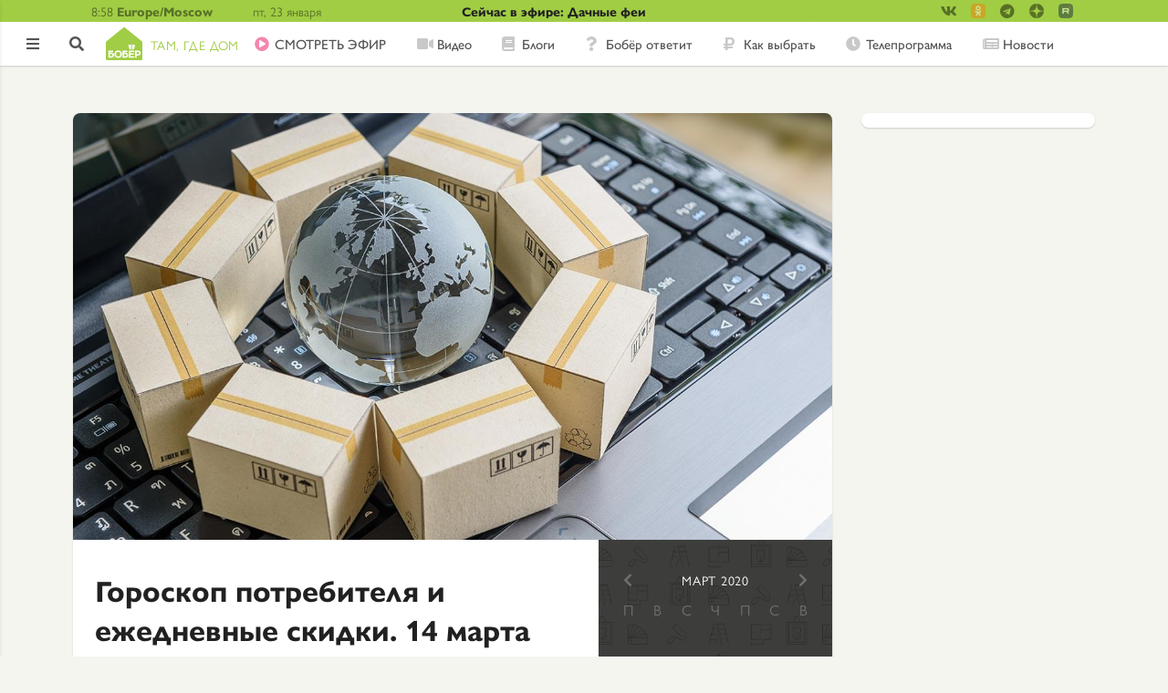

--- FILE ---
content_type: text/html; charset=UTF-8
request_url: https://bober.ru/moonday/2020-03-14
body_size: 13157
content:
<!DOCTYPE html>
<html lang="ru" dir="ltr" prefix="content: http://purl.org/rss/1.0/modules/content/  dc: http://purl.org/dc/terms/  foaf: http://xmlns.com/foaf/0.1/  og: http://ogp.me/ns#  rdfs: http://www.w3.org/2000/01/rdf-schema#  schema: http://schema.org/  sioc: http://rdfs.org/sioc/ns#  sioct: http://rdfs.org/sioc/types#  skos: http://www.w3.org/2004/02/skos/core#  xsd: http://www.w3.org/2001/XMLSchema# ">
<head>
  <link rel="stylesheet" href="//use.typekit.net/sai4chd.css">
  <meta name="google-site-verification" content="bpmZo4H4tcNxFZYjBAgWFOO2qsahmZhbGkQMMtOnElo" />
  <meta name="google-site-verification" content="kVk2t3Rk88O40x5EYbIAMAcTh86VE_lRrDHIWXVTYPk" />  <meta name="yandex-verification" content="4e53c4dbe9385b51" />

  <!--В <head> сайта один раз добавьте код загрузчика-->
  <script>window.yaContextCb = window.yaContextCb || []</script>
  <script src="https://yandex.ru/ads/system/context.js" async></script>


  
  <!-- Yandex.Metrika counter -->
  <script type="text/javascript" >
    (function(m,e,t,r,i,k,a){m[i]=m[i]||function(){(m[i].a=m[i].a||[]).push(arguments)};
      m[i].l=1*new Date();k=e.createElement(t),a=e.getElementsByTagName(t)[0],k.async=1,k.src=r,a.parentNode.insertBefore(k,a)})
    (window, document, "script", "https://mc.yandex.ru/metrika/tag.js", "ym");

    ym(49337350, "init", {
      id:49337350,
      clickmap:true,
      trackLinks:true,
      accurateTrackBounce:true,
      webvisor:true
    });
  </script>
  <noscript><div><img src="https://mc.yandex.ru/watch/49337350" style="position:absolute; left:-9999px;" alt="" /></div></noscript>
  <!-- /Yandex.Metrika counter -->

  <!-- Rating@Mail.ru counter -->
  <script type="text/javascript">
    var _tmr = window._tmr || (window._tmr = []);
    _tmr.push({id: "49037", type: "pageView", start: (new Date()).getTime()});
    (function (d, w, id) {
      if (d.getElementById(id)) return;
      var ts = d.createElement("script"); ts.type = "text/javascript"; ts.async = true; ts.id = id;
      ts.src = "https://top-fwz1.mail.ru/js/code.js";
      var f = function () {var s = d.getElementsByTagName("script")[0]; s.parentNode.insertBefore(ts, s);};
      if (w.opera == "[object Opera]") { d.addEventListener("DOMContentLoaded", f, false); } else { f(); }
    })(document, window, "topmailru-code");
  </script><noscript><div>
      <img src="https://top-fwz1.mail.ru/counter?id=49037;js=na" style="border:0;position:absolute;left:-9999px;" alt="Top.Mail.Ru" />
    </div></noscript>
  <!-- //Rating@Mail.ru counter -->

    <script src="https://yastatic.net/pcode/adfox/loader.js" crossorigin="anonymous"></script>

    <meta charset="utf-8">
    <meta name="viewport" content="width=device-width, initial-scale=1, minimum-scale=1, maximum-scale=1">
    <meta name="format-detection" content="telephone=no">
    <meta charset="utf-8" />
<link rel="canonical" href="https://bober.ru/moonday/2020-03-14" />
<meta property="og:site_name" content="Бобёр. Там, где дом" />
<meta property="og:url" content="https://bober.ru/moonday/2020-03-14" />
<meta property="og:title" content="Гороскоп потребителя и ежедневные скидки. 14 марта 2020 года - Бобёр.ру" />
<meta property="og:image" content="https://bober.ru/themes/diy/images/og-bober.jpg" />
<meta property="article:published_time" content="2020-03-14T07:07:07+0300" />
<meta property="yandex_recommendations_title" content="Гороскоп потребителя и ежедневные скидки. 14 марта 2020 года" />
<meta property="yandex_recommendations_category" content="Сад" />
<meta property="yandex_recommendations_tag" content="moonday" />
<meta name="Generator" content="Drupal 8 (https://www.drupal.org)" />
<meta name="MobileOptimized" content="width" />
<meta name="HandheldFriendly" content="true" />
<meta name="viewport" content="width=device-width, initial-scale=1.0" />
<link rel="revision" href="https://bober.ru/moonday/2020-03-14" />
</head-placeholder>
    <title>Гороскоп потребителя и ежедневные скидки. 14 марта 2020 года - Бобёр.ру</title>
    <link rel="stylesheet" media="all" href="/core/themes/stable/css/system/components/ajax-progress.module.css?t7ipkg" />
<link rel="stylesheet" media="all" href="/core/themes/stable/css/system/components/align.module.css?t7ipkg" />
<link rel="stylesheet" media="all" href="/core/themes/stable/css/system/components/autocomplete-loading.module.css?t7ipkg" />
<link rel="stylesheet" media="all" href="/core/themes/stable/css/system/components/fieldgroup.module.css?t7ipkg" />
<link rel="stylesheet" media="all" href="/core/themes/stable/css/system/components/container-inline.module.css?t7ipkg" />
<link rel="stylesheet" media="all" href="/core/themes/stable/css/system/components/clearfix.module.css?t7ipkg" />
<link rel="stylesheet" media="all" href="/core/themes/stable/css/system/components/details.module.css?t7ipkg" />
<link rel="stylesheet" media="all" href="/core/themes/stable/css/system/components/hidden.module.css?t7ipkg" />
<link rel="stylesheet" media="all" href="/core/themes/stable/css/system/components/item-list.module.css?t7ipkg" />
<link rel="stylesheet" media="all" href="/core/themes/stable/css/system/components/js.module.css?t7ipkg" />
<link rel="stylesheet" media="all" href="/core/themes/stable/css/system/components/nowrap.module.css?t7ipkg" />
<link rel="stylesheet" media="all" href="/core/themes/stable/css/system/components/position-container.module.css?t7ipkg" />
<link rel="stylesheet" media="all" href="/core/themes/stable/css/system/components/progress.module.css?t7ipkg" />
<link rel="stylesheet" media="all" href="/core/themes/stable/css/system/components/reset-appearance.module.css?t7ipkg" />
<link rel="stylesheet" media="all" href="/core/themes/stable/css/system/components/resize.module.css?t7ipkg" />
<link rel="stylesheet" media="all" href="/core/themes/stable/css/system/components/sticky-header.module.css?t7ipkg" />
<link rel="stylesheet" media="all" href="/core/themes/stable/css/system/components/system-status-counter.css?t7ipkg" />
<link rel="stylesheet" media="all" href="/core/themes/stable/css/system/components/system-status-report-counters.css?t7ipkg" />
<link rel="stylesheet" media="all" href="/core/themes/stable/css/system/components/system-status-report-general-info.css?t7ipkg" />
<link rel="stylesheet" media="all" href="/core/themes/stable/css/system/components/tabledrag.module.css?t7ipkg" />
<link rel="stylesheet" media="all" href="/core/themes/stable/css/system/components/tablesort.module.css?t7ipkg" />
<link rel="stylesheet" media="all" href="/core/themes/stable/css/system/components/tree-child.module.css?t7ipkg" />
<link rel="stylesheet" media="all" href="/modules/contrib/social_media/css/social_media.css?t7ipkg" />
<link rel="stylesheet" media="all" href="/modules/pkvsgrid/css/pkvsgrid-theme.css?t7ipkg" />
<link rel="stylesheet" media="all" href="/themes/diy/css/swiper.min.css?t7ipkg" />
<link rel="stylesheet" media="all" href="/themes/diy/css/styles.min.css?t7ipkg" />
<link rel="stylesheet" media="all" href="/themes/diy/css/media.min.css?t7ipkg" />
</css-placeholder>
    
<!--[if lte IE 8]>
<script src="/core/assets/vendor/html5shiv/html5shiv.min.js?v=3.7.3"></script>
<![endif]-->
</js-placeholder>
  <link rel="shortcut icon" href="/themes/diy/images/icons/favicon.ico">
<link rel="icon" type="image/png" sizes="16x16" href="/themes/diy/images/icons/favicon-16x16.png">
<link rel="icon" type="image/png" sizes="32x32" href="/themes/diy/images/icons/favicon-32x32.png">
<link rel="manifest" href="/themes/diy/images/icons/manifest.json">
<meta name="mobile-web-app-capable" content="yes">
<meta name="theme-color" content="#fff">
<meta name="application-name" content="Бобёр">
<link rel="apple-touch-icon" sizes="57x57" href="/themes/diy/images/icons/apple-touch-icon-57x57.png">
<link rel="apple-touch-icon" sizes="60x60" href="/themes/diy/images/icons/apple-touch-icon-60x60.png">
<link rel="apple-touch-icon" sizes="72x72" href="/themes/diy/images/icons/apple-touch-icon-72x72.png">
<link rel="apple-touch-icon" sizes="76x76" href="/themes/diy/images/icons/apple-touch-icon-76x76.png">
<link rel="apple-touch-icon" sizes="114x114" href="/themes/diy/images/icons/apple-touch-icon-114x114.png">
<link rel="apple-touch-icon" sizes="120x120" href="/themes/diy/images/icons/apple-touch-icon-120x120.png">
<link rel="apple-touch-icon" sizes="144x144" href="/themes/diy/images/icons/apple-touch-icon-144x144.png">
<link rel="apple-touch-icon" sizes="152x152" href="/themes/diy/images/icons/apple-touch-icon-152x152.png">
<link rel="apple-touch-icon" sizes="167x167" href="/themes/diy/images/icons/apple-touch-icon-167x167.png">
<link rel="apple-touch-icon" sizes="180x180" href="/themes/diy/images/icons/apple-touch-icon-180x180.png">
<link rel="apple-touch-icon" sizes="1024x1024" href="/themes/diy/images/icons/apple-touch-icon-1024x1024.png">
<meta name="apple-mobile-web-app-capable" content="yes">
<meta name="apple-mobile-web-app-status-bar-style" content="black-translucent">
<meta name="apple-mobile-web-app-title" content="Бобёр">
<link rel="apple-touch-startup-image" media="(device-width: 320px) and (device-height: 480px) and (-webkit-device-pixel-ratio: 1)" href="/themes/diy/images/icons/apple-touch-startup-image-320x460.png">
<link rel="apple-touch-startup-image" media="(device-width: 320px) and (device-height: 480px) and (-webkit-device-pixel-ratio: 2)" href="/themes/diy/images/icons/apple-touch-startup-image-640x920.png">
<link rel="apple-touch-startup-image" media="(device-width: 320px) and (device-height: 568px) and (-webkit-device-pixel-ratio: 2)" href="/themes/diy/images/icons/apple-touch-startup-image-640x1096.png">
<link rel="apple-touch-startup-image" media="(device-width: 375px) and (device-height: 667px) and (-webkit-device-pixel-ratio: 2)" href="/themes/diy/images/icons/apple-touch-startup-image-750x1294.png">
<link rel="apple-touch-startup-image" media="(device-width: 414px) and (device-height: 736px) and (orientation: landscape) and (-webkit-device-pixel-ratio: 3)" href="/themes/diy/images/icons/apple-touch-startup-image-1182x2208.png">
<link rel="apple-touch-startup-image" media="(device-width: 414px) and (device-height: 736px) and (orientation: portrait) and (-webkit-device-pixel-ratio: 3)" href="/themes/diy/images/icons/apple-touch-startup-image-1242x2148.png">
<link rel="apple-touch-startup-image" media="(device-width: 768px) and (device-height: 1024px) and (orientation: landscape) and (-webkit-device-pixel-ratio: 1)" href="/themes/diy/images/icons/apple-touch-startup-image-748x1024.png">
<link rel="apple-touch-startup-image" media="(device-width: 768px) and (device-height: 1024px) and (orientation: portrait) and (-webkit-device-pixel-ratio: 1)" href="/themes/diy/images/icons/apple-touch-startup-image-768x1004.png">
<link rel="apple-touch-startup-image" media="(device-width: 768px) and (device-height: 1024px) and (orientation: landscape) and (-webkit-device-pixel-ratio: 2)" href="/themes/diy/images/icons/apple-touch-startup-image-1496x2048.png">
<link rel="apple-touch-startup-image" media="(device-width: 768px) and (device-height: 1024px) and (orientation: portrait) and (-webkit-device-pixel-ratio: 2)" href="/themes/diy/images/icons/apple-touch-startup-image-1536x2008.png">
<link rel="icon" type="image/png" sizes="228x228" href="/themes/diy/images/icons/coast-228x228.png">
<meta name="msapplication-TileColor" content="#ffffff">
<meta name="msapplication-TileImage" content="/themes/diy/images/icons/mstile-144x144.png">
<meta name="msapplication-config" content="/themes/diy/images/icons/browserconfig.xml">
<link rel="yandex-tableau-widget" href="/themes/diy/images/icons/yandex-browser-manifest.json"></head>
<body>

  
  
<header class="header">
  <div class="header__topHeader topHeader">
    <div class="topHeader__topHeaderContainer topHeaderContainer container1120">
      <div class="topHeaderContainer__headerTime headerTime">
        <div class="headerTime__time">8:58
</div>
        <div class="headerTime__timeZone">Europe/Moscow</div>
      </div>
      <div class="topHeaderContainer__day">пт, 23 января</div>
      <div class="topHeaderContainer__weather"></div>
      <a href="/tvshow/dachnye-fei" class="topHeaderContainer__titleContest">Сейчас в эфире: Дачные феи</a>


      <div class="header__detailSocial detailSocial">
        <div class="detailSocial__socialLinksContainer socialLinksContainer">
      <ul class="socialLinksContainer__socialLinks">
      <li class="socialLinks__socialLink -vk -small">
          <a href="https://vk.com/bobertk" target="_blank">
              <i class="fab fa-vk"></i>
              
          </a>
      </li>
      <li class="socialLinks__socialLink -ok -small">
          <a href="https://ok.ru/tvbober/" target="_blank">
              <i class="fab fa-custom fa-custom_ok"></i>
                        </a>
      </li>
      <li class="socialLinks__socialLink -tg -small">
          <a href="https://t.me/boberru" target="_blank">
              <i class="fab fa-telegram"></i>
          </a>
      </li>
      <li class="socialLinks__socialLink -zen -small">
          <a href="https://zen.yandex.ru/bober" target="_blank">
              <i class="fab fa-custom fa-custom_zen"></i>
          </a>
      </li>
      <li class="socialLinks__socialLink -rt -small">
        <a href="https://rutube.ru/channel/26106455/" target="_blank">
          <i class="fab fa-custom fa-custom_rutube"></i>
        </a>
      </li>
    </ul>
  </div>
      </div>
    </div>
  </div>
  <div class="header__bottomHeader">
    <div class="header__asideButtonContainer asideButtonContainer"><span class="asideButtonContainer__asideButton"></span></div>
    <div class="header__controlsContainer controlsContainer">
            <a href="/user/login?destination=/moonday/2020-03-14" class="controlsContainer__enterButton"></a>
            <a href="/search" class="controlsContainer__searchButton"></a>
    </div>
    <div class="bottomHeader__container1120 container1120">
      <div class="header__logoContainer logoContainer">
    <a class="logoContainer__logo logo" href="/">
                <img src="/themes/diy/newlogo.svg"/>
        <span class="logo__logoLowertext">Там, где дом</span>
            </a>
</div>      <nav class="header__menuContainer">
        <ul class="menuContainer__menu menu -horizontalMenu">
            
  
    <li class="menu__menuItem -live">
      <a href="/live">CМОТРЕТЬ ЭФИР</a>
    </li>

  

  
    <li class="menu__menuItem -video">
      <a href="/cards/video">Видео</a>
    </li>

  

  
    <li class="menu__menuItem -blogs">
      <a href="/cards/blogs">Блоги</a>
    </li>

  

  
    <li class="menu__menuItem -answers">
      <a href="/otvety">Бобёр ответит</a>
    </li>

  

  
    <li class="menu__menuItem -advices">
      <a href="/cards/howto">Как выбрать</a>
    </li>

  

  
    <li class="menu__menuItem -schedule">
      <a href="/schedule">Телепрограмма</a>
    </li>

  

  
    <li class="menu__menuItem -contests -onlySidebar">
      <a href="/contests">Конкурсы</a>
    </li>

  

  
    <li class="menu__menuItem -news">
      <a href="/news">Новости</a>
    </li>

  

  
    <li class="menu__menuItem -rating -onlySidebar">
      <a href="/rating">Рейтинг</a>
    </li>

  

  
    <li class="menu__menuItem -words -onlySidebar">
      <a href="https://words.bober.ru/">Бобёрдл</a>
    </li>

  
        </ul>
      </nav>
      <ul class="bottomHeader__accountsControl accountsControl -horizontalMenu">
                          <li class="accountControls__accountLogin"><a href="/user/login?destination=/moonday/2020-03-14">
              <i class="fas fa-sign-in-alt"></i>
            </a></li>
              </ul>
    </div>
  </div>
          </header>

<script>
  var inputSearchArray = [
        'Как выбрать туристическую посуду',
        'Фактурная штукатурка ',
        'Чертеж дачного туалета ',
        'Фо Шот Ванг — суп с говядиной в душистых специях, рисовой лапшой и зеленью',
        'Как выбрать домашнее животное',
        'Как выбрать соковыжималку для домашних заготовок',
        'Как выбрать крышки для домашних заготовок',
        'Как правильно заготовить иву для плетения',
        'Как пожарить шашлыки на кухне? Выбираем электрошашлычницу',
        'Как выбрать надувной матрас для сна',
      ];
</script>

<aside class="aside">
  <div class="aside__logoContainer logoContainer">
    <a class="logoContainer__logo logo" href="/">
                <img src="/themes/diy/newlogoAside.svg"/>
            </a>
</div>  <div class="aside__navContainer navContainer">
    <nav class="navContainer__menuContainer menuContainer">
      <ul class="menuContainer__menu menu -verticalMenu">
        
  
    <li class="menu__menuItem -live">
      <a href="/live">CМОТРЕТЬ ЭФИР</a>
    </li>

  

  
    <li class="menu__menuItem -video">
      <a href="/cards/video">Видео</a>
    </li>

  

  
    <li class="menu__menuItem -blogs">
      <a href="/cards/blogs">Блоги</a>
    </li>

  

  
    <li class="menu__menuItem -answers">
      <a href="/otvety">Бобёр ответит</a>
    </li>

  

  
    <li class="menu__menuItem -advices">
      <a href="/cards/howto">Как выбрать</a>
    </li>

  

  
    <li class="menu__menuItem -schedule">
      <a href="/schedule">Телепрограмма</a>
    </li>

  

  
    <li class="menu__menuItem -contests -onlySidebar">
      <a href="/contests">Конкурсы</a>
    </li>

  

  
    <li class="menu__menuItem -news">
      <a href="/news">Новости</a>
    </li>

  

  
    <li class="menu__menuItem -rating -onlySidebar">
      <a href="/rating">Рейтинг</a>
    </li>

  

  
    <li class="menu__menuItem -words -onlySidebar">
      <a href="https://words.bober.ru/">Бобёрдл</a>
    </li>

  
      </ul>
    </nav>
  </div>

    
    
      <div class="aside__interestsContainer interestsContainer">
    <h4 class="interestsContainer__interestsTitle">По интересам</h4>
    <ul class="interestsContainer__interestsMenu interestsMenu -verticalMenu">
        
  <form  class="interests-form" data-drupal-selector="interests-form" action="/node/8725" method="post" id="interests-form" accept-charset="UTF-8">
    <ul class="interestsContainer__interestsMenu interestsMenu -verticalMenu"><li class="interestsMenu__item" id="Filter5195"><div class="js-form-item form-item js-form-type-checkbox form-item-terms-term-5195 js-form-item-terms-term-5195">
        <input data-drupal-selector="edit-terms-term-5195" type="checkbox" id="edit-terms-term-5195" name="terms[term_5195]" value="1" checked="checked" class="form-checkbox" />

        <label for="edit-terms-term-5195" class="option">Мир</label>
      </div>
</li><li class="interestsMenu__item" id="Filter1"><div class="js-form-item form-item js-form-type-checkbox form-item-terms-term-1 js-form-item-terms-term-1">
        <input data-drupal-selector="edit-terms-term-1" type="checkbox" id="edit-terms-term-1" name="terms[term_1]" value="1" checked="checked" class="form-checkbox" />

        <label for="edit-terms-term-1" class="option">Еда</label>
      </div>
</li><li class="interestsMenu__item" id="Filter6"><div class="js-form-item form-item js-form-type-checkbox form-item-terms-term-6 js-form-item-terms-term-6">
        <input data-drupal-selector="edit-terms-term-6" type="checkbox" id="edit-terms-term-6" name="terms[term_6]" value="1" checked="checked" class="form-checkbox" />

        <label for="edit-terms-term-6" class="option">Дом</label>
      </div>
</li><li class="interestsMenu__item" id="Filter9"><div class="js-form-item form-item js-form-type-checkbox form-item-terms-term-9 js-form-item-terms-term-9">
        <input data-drupal-selector="edit-terms-term-9" type="checkbox" id="edit-terms-term-9" name="terms[term_9]" value="1" checked="checked" class="form-checkbox" />

        <label for="edit-terms-term-9" class="option">Сад</label>
      </div>
</li></ul><input autocomplete="off" data-drupal-selector="form-cw9rnxa657jfhr4yzex7zlgjjk-7yxt-poe8lvsqsl4" type="hidden" name="form_build_id" value="form-cw9RNXA657JfhR4yzEX7ZlgJJK_7YXT-POe8lVSQsL4" />
<input data-drupal-selector="edit-interests-form" type="hidden" name="form_id" value="interests_form" />

  </form>

    </ul>
</div>

  
  <div class="aside__accountControlsContainer accountControlsContainer">
    <ul class="accountControlsContainer__accountControls accountControls -verticalMenu">
                      <li class="accountControls__accountSignin"><a href="/contact?destination=/moonday/2020-03-14">Обратная связь</a></li>
            <li class="accountControls__accountSignin"><span>16+</span></li>
    </ul>
  </div>
  <div class="aside__socialLinksContainer socialLinksContainer">
      <ul class="socialLinksContainer__socialLinks">
      <li class="socialLinks__socialLink -vk"><a target="_blank" href="https://vk.com/bobertk"><img alt="ВК" src="/themes/diy/images/icons/vk.svg"></a></li>
      <li class="socialLinks__socialLink -ok"><a target="_blank" href="https://ok.ru/tvbober/"><img alt="Одноклассники" src="/themes/diy/images/icons/ok.svg"></a></li>
      <li class="socialLinks__socialLink -ok"><a target="_blank" href="https://t.me/boberru"><img alt="Телеграм" src="/themes/diy/images/telegram.svg"></a></li>
      <li class="socialLinks__socialLink -zen"><a href="https://1tv.digital/zen_bober" target="_blank"><img alt="Яндекс Дзен" src="/themes/diy/images/fa-custom/zen.png"></a></li>
            <li class="socialLinks__socialLink -rt"><a href="https://rutube.ru/channel/26106455/" target="_blank"><img alt="YouTube" src="/themes/diy/images/fa-custom/rutube.png"></a></li>
    </ul>
  </div>
</aside>

<div data-drupal-messages-fallback class="hidden"></div>

<main class="main -detail">
    <div class="exposed-search-form -onlyHeader">
          
  <form  class="views-exposed-form" data-drupal-selector="views-exposed-form-poisk-po-saytu-db-page-1" action="/search" method="get" id="views-exposed-form-poisk-po-saytu-db-page-1" accept-charset="UTF-8">
    <div class="navMenuBlock__search -newSearch ">
      <div class="js-form-item form-item js-form-type-textfield form-item-search-api-fulltext js-form-item-search-api-fulltext">
      <label for="edit-search-api-fulltext">Поиск</label>
        <input data-drupal-selector="edit-search-api-fulltext" type="text" id="edit-search-api-fulltext" name="search_api_fulltext" value="" size="30" maxlength="128" class="form-text input_main" />

        </div>
<div data-drupal-selector="edit-actions" class="form-actions js-form-wrapper form-wrapper" id="edit-actions"><input data-drupal-selector="edit-submit-poisk-po-saytu-db" type="submit" id="edit-submit-poisk-po-saytu-db" value="Найти" class="button js-form-submit form-submit button_type_login" />
</div>


            
      <div class="searchBlock__enterButton">
        <a href="/user/login?destination=/moonday/2020-03-14" class="linkWithDestination">
          <i class="fas fa-sign-in-alt"></i>
        </a>
      </div>
            </div>
  </form>
  

    </div>
    


  






    <div class="main__mainCenter">
  <div class="main__mainContainer -detail">
    <div class="mainContainer__detailMain detailMain">
        <div class="detailMain__detailTop detailTop">

                                                                                                                                                                                                                    
          <div class="detailTop__detailImage detailImage -showImage -recipeImage -mainImage"><img src="/themes/diy/images/moonday/head-goods-lg.jpg">
            <div class="detailImage__handsFreeLink handsFreeLink"></div>
          </div>
        </div>
        <div class="detailMain__detailContent detailContent">
          <div class="detailContent__detailInfo detailInfo">
            <h1 class="h2">Гороскоп потребителя и ежедневные скидки. 14 марта 2020 года</h1>
            <div class="detailInfo__detailText detailText">


                              <h4>Луна</h4>
                                  <p>Суббота, 14 марта.
Продолжается 20-й лунный день.
Фаза: третья четверть.
Луна переходит в знак зодиака Стрелец в 14:12.</p>
                                <img src="/themes/diy/images/moonday/strelets.png" class="detailText__moondayImage">
              
              <h4>Солнце</h4>
              <div class="detailText__sunTime sunTime">
                <div class="sunTime__block">
                    <div class="sunTime__string">
                        <span class="sunTime__name">Восход:</span>
                        <span class="sunTime__value">06:45</span>
                    </div>
                    <div class="sunTime__string">
                        <span class="sunTime__name">Зенит:</span>
                        <span class="sunTime__value">12:38</span>
                    </div>
                </div>
                  <div class="sunTime__block">
                      <div class="sunTime__string">
                        <span class="sunTime__name">Заход:</span>
                        <span class="sunTime__value">18:31</span>
                      </div>
                      <div class="sunTime__string">
                        <span class="sunTime__name">Длительность дня:</span>
                        <span class="sunTime__value">11:45</span>
                      </div>
                  </div>
              </div>

                              <h4>Рекомендуется</h4>
                                  <img src="/themes/diy/images/moonday/obrezka-plodovykh-rasteniy.png" class="detailText__moondayImage">
                                  <img src="/themes/diy/images/moonday/posev-semyan-v-otkrytyy-grunt.png" class="detailText__moondayImage">
                                  <img src="/themes/diy/images/moonday/posadka.png" class="detailText__moondayImage">
                                  <img src="/themes/diy/images/moonday/vnesenie-udobreniy-podkormka.png" class="detailText__moondayImage">
                                  <img src="/themes/diy/images/moonday/borba-s-vreditelyami.png" class="detailText__moondayImage">
                                                  <p>Прекрасный день для занятий домашними делами. Ремонт, начатый в этот день, закончится быстро, пройдёт гладко и не доставит вам особых хлопот.</p>

<p>Благоприятный день для занятий шопингом. Приобретённые сегодня подарки: кошельки, косметика, ювелирные изделия и бижутерия - окажутся очень удачными и обязательно понравятся тому, кому вы их подарите. Также сегодня можно приобретать <a href="https://bober.ru/dom/zhenskie-futbolki-dlya-zanyatiy-sportom">спортивные товары</a>, товары для отдыха и туризма, <a href="https://bober.ru/dom/prilozheniya-dlya-poiska-i-bronirovaniya-turov">туристические путёвки.</a> Если вы приобретёте какое-нибудь домашнее животное (<a href="https://bober.ru/dom/test-ugadayte-porodu-koshki">кошку</a>, собаку, попугайчика, рыбку и т.п.), то останетесь довольны им на долгие годы.</p>

<p>Этот день прекрасно подходит для посева корнеплодов, особенно таких как: редис, редька, <a href="https://bober.ru/sad/ogorod/sekrety-polucheniya-bogatogo-urozhaya-chesnoka">чеснок</a>; а также для посадки многолетних цветов и декоративных культур. В эти лунные сутки рекомендуется активная борьба с <a href="https://bober.ru/sad/raboty-v-sadu/neskolko-khitrostey-protiv-sadovykh-vrediteley">вредителями</a>, комплексная подкормка и пикировка растений. Также хороший эффект даст формирующая обрезка плодово-ягодных деревьев.</p>

                              
                              <h4>Можно</h4>
                                  <img src="/themes/diy/images/moonday/obrezka-i-ukrytie-mnogoletnikov-na-zimu.png" class="detailText__moondayImage">
                                  <img src="/themes/diy/images/moonday/posev-semyan-v-zakrytyy-grunt.png" class="detailText__moondayImage">
                                  <img src="/themes/diy/images/moonday/pikirovka.png" class="detailText__moondayImage">
                                                  <p>Хороший день для поездок, как туристических и рабочих. Все неожиданные ситуации, возникающие в этих поездках, будут разрешаться в вашу пользу. Например, можете совершить вылазку на дачу и, будьте уверены, вы останетесь довольны результатом.</p>

<p>В этот день допустим посев настурции, <a href="https://bober.ru/sad/raboty-v-sadu/o-sortakh-margaritok">маргариток</a> и <a href="https://bober.ru/sad/raboty-v-sadu/nachalo-iyunya-vremya-razmnozhat-floksy">флоксов</a>. Хорошо приживутся косточковые: яблони, <a href="https://bober.ru/sad/oktyabrina-ganichkina/kak-vybrat-sort-voylochnoy-vishni">вишни</a> и <a href="https://bober.ru/sad/raboty-v-sadu/kakoy-sort-slivy-samyy-khoroshiy">сливы</a>. Благоприятен день для посадки газонных трав и прореживания всходов. Также можно заняться подготовкой теплиц и укрытием плёнкой грядок с многолетними овощными культурами.</p>

                              
                              <h4>Не рекомендуется</h4>
                                  <img src="/themes/diy/images/moonday/poliv.png" class="detailText__moondayImage -notRecommended">
                                  <img src="/themes/diy/images/moonday/privivka.png" class="detailText__moondayImage -notRecommended">
                                  <img src="/themes/diy/images/moonday/obrezka-plodovykh-rasteniy.png" class="detailText__moondayImage -notRecommended">
                                                  <p>Сегодня крайне не рекомендуется объедаться и употреблять <a href="https://bober.ru/news/rossiyane-stali-pit-alkogolya-na-7-litrov-menshe">алкоголь</a>. Спиртные напитки особенно губительны для организма в 20-й лунный день. Побудьте сегодня на диете, это принесёт большую пользу организму.</p>

<p>Не рекомендуется поливать и прививать растения. От обрезки также стоит воздержаться, так как в эти лунные сутки растения особенно чувствительны к механическим повреждениям и места порезов будут долго заживать.</p>

                              
                              <h4>Народный календарь</h4>
                                  <p>Евдокия Весновка или Авдотья Плющиха. По старому стилю этот день приходился на 1 марта. В народе говорили: На «Евдокию погоже - всё лето будет пригоже». Пасмурная погода холодный и голодный год предвещала. Также считалось, что если на Евдокию курочка воды напьётся, то снег скоро растает.</p>
                              
                              <h4>Скидки дня</h4>
                <p>Не упустите, в нашем магазине ежедневные скидки на самые разнообразные товары для дома, сада, ремонта, творчества и хобби.</p>

                
  <div class="detailText__handsFreeStep handsFreeStep handsFreeStep-0">

                      <h3>Спортивные товары</h3>
          

                  <div class="detailText__intext-slider intext-slider">
          <div class="intext-slider__swiper-container swiper-container">
            <div class="swiper-container__swiper-wrapper swiper-wrapper">
                                                                                              <div class="swiper-wrapper__swiper-slide swiper-slide -detailSlide">
                  <div class="swiper-slide__detailItem detailItem">
                    <img src="/sites/default/files/styles/shop/public/ozon/34/myshop-1360334.jpg?itok=iNpUBKGU" alt="Шагомер Bradex &quot;Марафон&quot;, со счетчиком калорий">
                  </div>
                </div>
                                                                                <div class="swiper-wrapper__swiper-slide swiper-slide -detailSlide">
                  <div class="swiper-slide__detailItem detailItem">
                    <img src="/sites/default/files/styles/shop/public/ozon/34/myshop-1360334-2.jpg?itok=-CJkmUDc" alt="Шагомер Bradex &quot;Марафон&quot;, со счетчиком калорий">
                  </div>
                </div>
                                                                                <div class="swiper-wrapper__swiper-slide swiper-slide -detailSlide">
                  <div class="swiper-slide__detailItem detailItem">
                    <img src="/sites/default/files/styles/shop/public/ozon/34/myshop-1360334-3.jpg?itok=2CpRxdni" alt="Шагомер Bradex &quot;Марафон&quot;, со счетчиком калорий">
                  </div>
                </div>
                                                                                <div class="swiper-wrapper__swiper-slide swiper-slide -detailSlide">
                  <div class="swiper-slide__detailItem detailItem">
                    <img src="/sites/default/files/styles/shop/public/ozon/34/myshop-1360334-4.jpg?itok=fd0wZKoX" alt="Шагомер Bradex &quot;Марафон&quot;, со счетчиком калорий">
                  </div>
                </div>
                                                                                <div class="swiper-wrapper__swiper-slide swiper-slide -detailSlide">
                  <div class="swiper-slide__detailItem detailItem">
                    <img src="/sites/default/files/styles/shop/public/ozon/34/myshop-1360334-5.jpg?itok=M3ySw94z" alt="Шагомер Bradex &quot;Марафон&quot;, со счетчиком калорий">
                  </div>
                </div>
                          </div>
          </div>
          <div class="swiper-pagination swiper-0-pagination swiper-pagination -detail"></div>
          <div class="swiper-button-next swiper-0-button-next swiper-button-next -detail"><span></span></div>
          <div class="swiper-button-prev swiper-0-button-prev swiper-button-prev -detail"><span></span></div>
          <script type="text/javascript">
              var intextSwiper0 = new Swiper('.handsFreeStep-0 .intext-slider__swiper-container', {
                  pagination: {
                      el: '.swiper-0-pagination',
                      clickable: true,
                  },
                  navigation: {
                      nextEl: '.swiper-0-button-next',
                      prevEl: '.swiper-0-button-prev',
                  },
                  watchOverflow: true,
                  slidesPerView: 1,
                  paginationClickable: true,
                  spaceBetween: 0,
                  loop: false
              });
          </script>
        </div>
      
      <p>
        <a class="goodsPrice" href="/shop/product/1103274">
          Шагомер Bradex &quot;Марафон&quot;, со счетчиком калорий,
          <strong>
            798 ₽
                      </strong>
        </a>
      </p>

    

          <p>Регулярные занятия бегом и частые прогулки, тренирующие тело и практически все жизненно важные системы организма, оказывают благотворный эффект как на здоровье, так и на внешний вид человека. Чтобы оптимизировать свои тренировки и более тщательно следить за их процессом, вы можете воспользоваться шагомером «Марафон». Устройство имеет следующие функции: измерение жировой прослойки (для расчета потраченных калорий), измерение количества шагов и пройденной дистанции, часы и будильник. Вы сможете получить любые из перечисленных указаний в зависимости от настроек шагомера, рассчитанного на 5 профилей. «Марафон» поможет Вам всегда держать тело в тонусе, а здоровье - под контролем!</p>
    
    
        

        
        
        
  </div>
  
  <div class="detailText__handsFreeStep handsFreeStep handsFreeStep-1">

                      <h3>Товары для животных</h3>
          

                  <img src="/sites/default/files/styles/shop/public/ozon/72/myshop-3085772.jpg?itok=80EXoeFL" alt="Комбинезон для собак породы лабрадор-ретривер (мальчик) &quot;Тузик&quot; спортивный (на флисе)">
      
      <p>
        <a class="goodsPrice" href="/shop/product/1137577">
          Комбинезон для собак породы лабрадор-ретривер (мальчик) &quot;Тузик&quot; спортивный (на флисе),
          <strong>
            3 818 ₽
                      </strong>
        </a>
      </p>

    

          <p>Спортивный комбинезон из плащево-курточной водо- и ветроотталкивающей ткани с отстегивающимся капюшоном, утепленный подкладкой из флиса/полартека. Предназначен для выгула собак в холодную/морозную погоду.</p>
    
    
        

        
        
        
  </div>
  
  <div class="detailText__handsFreeStep handsFreeStep handsFreeStep-2">

                      <h3>Спортивные товары</h3>
          

                  <img src="/sites/default/files/styles/shop/public/ozon/53/myshop-1480653.jpg?itok=69_d2wdI" alt="Кружки рыболовные 14 см в сумке (10 штук)">
      
      <p>
        <a class="goodsPrice" href="/shop/product/1104140">
          Кружки рыболовные 14 см в сумке (10 штук),
          <strong>
            2 994 ₽
                      </strong>
        </a>
      </p>

    

          <p>Набор из 10 рыболовных кружков из плотного пенопласта в специальной сумке с двумя отделениями.</p>
    
    
        

        
        
        
  </div>
  
  <div class="detailText__handsFreeStep handsFreeStep handsFreeStep-3">

                      <h3>Товары для животных</h3>
          

                  <img src="/sites/default/files/styles/shop/public/ozon/02/myshop-3429902.jpg?itok=UQB18knL" alt="Клетка для хомяков &quot;Trixie&quot; с аксессуарами, 62x46x36 см">
      
      <p>
        <a class="goodsPrice" href="/shop/product/1149929">
          Клетка для хомяков &quot;Trixie&quot; с аксессуарами, 62x46x36 см,
          <strong>
            5 082 ₽
                          (-5%)
                      </strong>
        </a>
      </p>

    

          <p>Лоток и аксессуары: прочный пластик. Чёрная металлическая решётка с порошковым покрытием. Дверцы сверху и спереди. Подходит для содержания нескольких мышей. Глубокий лоток, удобный для копания. В комплекте: 3 вентилируемых тоннеля, колесо для бега, 2 шара и 3 платформы, регулируемых по высоте. Основание с нескользящим покрытием. Расстояние между прутьями: 8 мм.</p>
    
    
        

        
        
        
  </div>
                

              <div class="detailInfo__buttonBlock buttonBlock">
                                  <a href="/cards/sad" class="buttonBlock__button button">Сад</a>
                                  <a href="/cards/lunnyy-kalendar" class="buttonBlock__button button">Лунный календарь</a>
                              </div>

            </div>
              <div class="detailInfo__aboutItem aboutItem -full -bottom">
                                                                  <a href="/blogs/home">
                  <img src="/sites/default/files/styles/thumbnail/public/pictures/2018-06/000.jpg?itok=9d4OqgVF" alt="фото автора" class="aboutItem__authorImage">
                </a>
                  <div class="aboutItem__authorSign">
                    <a href="/blogs/home">
                      <span class="authorSign__author"><span>  <span title="Просмотр профиля пользователя." href="/blogs/home" lang="" about="/blogs/home" typeof="schema:Person" property="schema:name" datatype="">hom_e</span>
</span>
</span>
                    </a>
                  </div>

                <div class="aboutItem__features features -detail">

                  <div class="features__itemParent">

                    

<div class="social-media-sharing">
  <ul class="">
                    <li>
        <a    target="_blank"   class="icon-vk share"   href="https://vk.com/share.php?url=https://bober.ru/moonday/2020-03-14"
          title="ВКонтакте">
                      <img alt="ВКонтакте" src="https://bober.ru//modules/custom/diy_smm/icons/vkontakte_share.svg">
                  </a>

      </li>
                <li>
        <a    target="_blank"   class="icon-ok share"   href="https://connect.ok.ru/offer?url=https://bober.ru/moonday/2020-03-14&amp;title=Гороскоп потребителя и ежедневные скидки. 14 марта 2020 года"
          title="Одноклассники">
                      <img alt="Одноклассники" src="https://bober.ru//modules/custom/diy_smm/icons/odnoklassniki_share.svg">
                  </a>

      </li>
                <li>
        <a    target="_blank"   class="icon-tg share"   href="tg://share?url=https://bober.ru/moonday/2020-03-14&amp;text=Гороскоп потребителя и ежедневные скидки. 14 марта 2020 года"
          title="Telegram">
                      <img alt="Telegram" src="https://bober.ru//modules/custom/diy_smm/icons/telegram_share.svg">
                  </a>

      </li>
                <li>
        <a    target="_blank"   class="icon-wa share"   href="whatsapp://send?text=https://bober.ru/moonday/2020-03-14"
          title="WhatsApp">
                      <img alt="WhatsApp" src="https://bober.ru//modules/custom/diy_smm/icons/whatsapp_share.svg">
                  </a>

      </li>
      </ul>
</div>



                  </div>
                  <div class="features__buttons">
                                      <div class="features__itemParent -likes">
                    <div class="features__item -likes" data-id="8725">
  <i class="far fa-heart"></i>
  <i class="fas fa-heart"></i>
</div>
                  </div>
                </div>
                </div>
              </div>
          </div>
          <div style="max-width: 256px;margin-bottom: 0;border-radius: 0 0 8px 0;" class="detailContent__detailAside detailAside">
            <div class="detailAside__detailAsideContent detailAsideContent">
                <div class="detailAside__textBlock textBlock">

                  <div class="moonCalendar calendar">
  <div class="calendarHeader">
    <h6>Март 2020</h6>
      <div class="calendarHeader__button -prev"><a href="2020-02-29"><i class="fas fa-chevron-left"></i></a></div>
      <div class="calendarHeader__button -next"><a href="2020-04-01"><i class="fas fa-chevron-right"></i></a></div>
  </div>
  <table class="calendarTable">
    <thead>
      <tr>
        <th>п</th>
        <th>в</th>
        <th>с</th>
        <th>ч</th>
        <th>п</th>
        <th>с</th>
        <th>в</th>
      </tr>
    </thead>
    <tbody>
            <tr>
                  <td >
                                            </td>
                  <td >
                                            </td>
                  <td >
                                            </td>
                  <td >
                                            </td>
                  <td >
                                            </td>
                  <td >
                                            </td>
                  <td >
            <a href="/moonday/2020-03-01">            1          </a>          </td>
              </tr>
            <tr>
                  <td >
            <a href="/moonday/2020-03-02">            2          </a>          </td>
                  <td >
            <a href="/moonday/2020-03-03">            3          </a>          </td>
                  <td >
            <a href="/moonday/2020-03-04">            4          </a>          </td>
                  <td >
            <a href="/moonday/2020-03-05">            5          </a>          </td>
                  <td >
            <a href="/moonday/2020-03-06">            6          </a>          </td>
                  <td >
            <a href="/moonday/2020-03-07">            7          </a>          </td>
                  <td >
            <a href="/moonday/2020-03-08">            8          </a>          </td>
              </tr>
            <tr>
                  <td >
            <a href="/moonday/2020-03-09">            9          </a>          </td>
                  <td >
            <a href="/moonday/2020-03-10">            10          </a>          </td>
                  <td >
            <a href="/moonday/2020-03-11">            11          </a>          </td>
                  <td >
            <a href="/moonday/2020-03-12">            12          </a>          </td>
                  <td >
            <a href="/moonday/2020-03-13">            13          </a>          </td>
                  <td class="active">
            <a href="/moonday/2020-03-14">            14          </a>          </td>
                  <td >
            <a href="/moonday/2020-03-15">            15          </a>          </td>
              </tr>
            <tr>
                  <td >
            <a href="/moonday/2020-03-16">            16          </a>          </td>
                  <td >
            <a href="/moonday/2020-03-17">            17          </a>          </td>
                  <td >
            <a href="/moonday/2020-03-18">            18          </a>          </td>
                  <td >
            <a href="/moonday/2020-03-19">            19          </a>          </td>
                  <td >
            <a href="/moonday/2020-03-20">            20          </a>          </td>
                  <td >
            <a href="/moonday/2020-03-21">            21          </a>          </td>
                  <td >
            <a href="/moonday/2020-03-22">            22          </a>          </td>
              </tr>
            <tr>
                  <td >
            <a href="/moonday/2020-03-23">            23          </a>          </td>
                  <td >
            <a href="/moonday/2020-03-24">            24          </a>          </td>
                  <td >
            <a href="/moonday/2020-03-25">            25          </a>          </td>
                  <td >
            <a href="/moonday/2020-03-26">            26          </a>          </td>
                  <td >
            <a href="/moonday/2020-03-27">            27          </a>          </td>
                  <td >
            <a href="/moonday/2020-03-28">            28          </a>          </td>
                  <td >
            <a href="/moonday/2020-03-29">            29          </a>          </td>
              </tr>
            <tr>
                  <td >
            <a href="/moonday/2020-03-30">            30          </a>          </td>
                  <td >
            <a href="/moonday/2020-03-31">            31          </a>          </td>
                  <td >
                                            </td>
                  <td >
                                            </td>
                  <td >
                                            </td>
                  <td >
                                            </td>
                  <td >
                                            </td>
              </tr>
          </tbody>
  </table>
</div>


                </div>
            </div>
          </div>
        </div>
    </div>
        </div>
    <aside class="main__adsPanel adsPanel">
                <div class="adsPanel__masonryItem masonryItem -advertisment -shown">
            <!--AdFox START-->
<!--Площадка: bober.ru / * / *-->
<!--Тип баннера: 240*400-->
<!--Расположение: <верх страницы>-->
<div id="adfox_154867986989331379"></div>
<script>
  window.Ya.adfoxCode.create({
    ownerId: 256787,
    containerId: 'adfox_154867986989331379',
    params: {
      pp: 'g',
      ps: 'dcqa',
      p2: 'gbvt'
    }
  });
</script>
        </div>

            </aside>
    </div>
  
</main>

<div class="popupBlock">
  <div class="popupBlock__closeButton"></div>
  <div class="popupBlock__swiper-container swiper-container">
    <div class="swiper-container__swiper-wrapper swiper-wrapper"></div>
  </div>
  <div class="popupBlock__slideLeft"></div>
  <div class="popupBlock__slideRight"></div>
  <div class="popupBlock__bottomPanel bottomPanel">
    <div class="bottomPanel__showIngridients"></div>
  </div>
</div>
<div class="popupPreloader">
</div>



<footer class="footer">
  <div class="footer__logoContainer logoContainer">
    <a class="logoContainer__logo logo" href="/">
                <img src="/themes/diy/newlogo.svg"/>
        <span class="logo__logoLowertext">Там, где дом</span>
            </a>
</div>  <div class="footer__additionalLinksContainer additionalLinksContainer">
  <span class="contacts-block__link">16+</span>
  <a href="/about" class="contacts-block__link">О канале</a>
  <a href="/contacts" class="contacts-block__link">Контакты</a>
  <a href="/tos" class="contacts-block__link">Правила использования</a>
  <a href="/contact" class="contacts-block__link">Обратная связь</a>
</div>
          <div class="footer__socialLinksContainer socialLinksContainer">
      <ul class="socialLinksContainer__socialLinks">
      <li class="socialLinks__socialLink -vk"><a target="_blank" href="https://vk.com/bobertk"><img alt="ВК" src="/themes/diy/images/icons/vk.svg"></a></li>
      <li class="socialLinks__socialLink -ok"><a target="_blank" href="https://ok.ru/tvbober/"><img alt="Одноклассники" src="/themes/diy/images/icons/ok.svg"></a></li>
      <li class="socialLinks__socialLink -ok"><a target="_blank" href="https://t.me/boberru"><img alt="Телеграм" src="/themes/diy/images/telegram.svg"></a></li>
      <li class="socialLinks__socialLink -zen"><a href="https://1tv.digital/zen_bober" target="_blank"><img alt="Яндекс Дзен" src="/themes/diy/images/fa-custom/zen.png"></a></li>
            <li class="socialLinks__socialLink -rt"><a href="https://rutube.ru/channel/26106455/" target="_blank"><img alt="YouTube" src="/themes/diy/images/fa-custom/rutube.png"></a></li>
    </ul>
  </div>
</footer>

<div class="copyright">
<div class="footer__copyrightsContainer">
  © 2014—2026. Редакция телеканала «Бобёр».
  <br>Все права на любые материалы, опубликованные на сайте, защищены.
  <br>Любое использование материалов возможно только с согласия Редакции телеканала.
</div>
</div>


  
  
  

  

  <script type="application/json" data-drupal-selector="drupal-settings-json">{"path":{"baseUrl":"\/","scriptPath":null,"pathPrefix":"","currentPath":"node\/8725","currentPathIsAdmin":false,"isFront":false,"currentLanguage":"ru"},"pluralDelimiter":"\u0003","suppressDeprecationErrors":true,"ajaxPageState":{"libraries":"core\/html5shiv,core\/jquery.form,diy\/global-js,diy\/global-styling,diy_interests\/diy_interests-library,diy_nodeviewcount\/diy_nodeviewcount.base,pkvsgrid\/pkvsgrid,social_media\/basic,system\/base","theme":"diy","theme_token":null},"ajaxTrustedUrl":{"\/search":true,"\/node\/8725":true,"\/moonday\/2020-03-14?ajax_form=1":true},"diy_nodeviewcount":{"url":"\/diy-nodeviewcount\/updatecounter","data":{"8725":{"nid":"8725"}}},"ajax":{"edit-terms-term-9":{"callback":"::changeInterests","event":"change","progress":{"type":"throbber"},"url":"\/moonday\/2020-03-14?ajax_form=1","dialogType":"ajax","submit":{"_triggering_element_name":"terms[term_9]"}},"edit-terms-term-6":{"callback":"::changeInterests","event":"change","progress":{"type":"throbber"},"url":"\/moonday\/2020-03-14?ajax_form=1","dialogType":"ajax","submit":{"_triggering_element_name":"terms[term_6]"}},"edit-terms-term-1":{"callback":"::changeInterests","event":"change","progress":{"type":"throbber"},"url":"\/moonday\/2020-03-14?ajax_form=1","dialogType":"ajax","submit":{"_triggering_element_name":"terms[term_1]"}},"edit-terms-term-5195":{"callback":"::changeInterests","event":"change","progress":{"type":"throbber"},"url":"\/moonday\/2020-03-14?ajax_form=1","dialogType":"ajax","submit":{"_triggering_element_name":"terms[term_5195]"}}},"user":{"uid":0,"permissionsHash":"2e8df6f8cf8074801ce2e370b47e86c37beb22132bf76fabd49ba512e9b65b9c"}}</script>
<script src="/core/assets/vendor/jquery/jquery.min.js?v=3.5.1"></script>
<script src="/core/assets/vendor/jquery-once/jquery.once.min.js?v=2.2.3"></script>
<script src="/core/misc/drupalSettingsLoader.js?v=8.9.20"></script>
<script src="/sites/default/files/languages/ru_PwoOjt4NkroWUQyDivbVKkZ28gYM0vn6Ds24jnr0vaM.js?t7ipkg"></script>
<script src="/core/misc/drupal.js?v=8.9.20"></script>
<script src="/core/misc/drupal.init.js?v=8.9.20"></script>
<script src="/themes/diy/js/swiper.min.js?v=1"></script>
<script src="/themes/diy/js/main.min.js?v=1"></script>
<script src="/themes/diy/js/imagesloaded.pkgd.min.js?v=1"></script>
<script src="/modules/custom/diy_nodeviewcount/diy_nodeviewcount.js?t7ipkg"></script>
<script src="/core/misc/progress.js?v=8.9.20"></script>
<script src="/core/modules/responsive_image/js/responsive_image.ajax.js?v=8.9.20"></script>
<script src="/core/misc/ajax.js?v=8.9.20"></script>
<script src="/core/themes/stable/js/ajax.js?v=8.9.20"></script>
<script src="/modules/custom/diy_interests/js/update_cards_view.js?t7ipkg"></script>
<script src="/core/assets/vendor/jquery-form/jquery.form.min.js?v=4.22"></script>

  <noscript>
    <style>
    .articlesBlock__masonryGrid>div {
      opacity: 1;
      transform: translateY(0);
    }
    </style>
  </noscript>
</body>
</html>


--- FILE ---
content_type: text/css
request_url: https://bober.ru/themes/diy/css/styles.min.css?t7ipkg
body_size: 45937
content:
@charset "UTF-8";.aspect-16x9{position:relative}.aspect-16x9::before{display:block;content:"";width:100%;padding-top:56.25%}.aspect-16x9>.content{position:absolute;top:0;left:0;right:0;bottom:0}.aspect-4x3{position:relative}.aspect-4x3::before{display:block;content:"";width:100%;padding-top:75%}.aspect-4x3>.content{position:absolute;top:0;left:0;right:0;bottom:0}.aspect-1x1{position:relative}.aspect-1x1::before{display:block;content:"";width:100%;padding-top:75%}.aspect-1x1>.content{position:absolute;top:0;left:0;right:0;bottom:0}.aspect-1120x200{position:relative}.aspect-1120x200::before{display:block;content:"";width:100%;padding-top:17.85714%}.aspect-1120x200>.content{position:absolute;top:0;left:0;right:0;bottom:0}.aspect-670x400{position:relative}.aspect-670x400::before{display:block;content:"";width:100%;padding-top:74.62687%}.aspect-670x400>.content{position:absolute;top:0;left:0;right:0;bottom:0}.aspect-1120x220{position:relative}.aspect-1120x220::before{display:block;content:"";width:100%;padding-top:19.64286%}.aspect-1120x220>.content{position:absolute;top:0;left:0;right:0;bottom:0}.aspect-1120x120{position:relative}.aspect-1120x120::before{display:block;content:"";width:100%;padding-top:10.71429%}.aspect-1120x120>.content{position:absolute;top:0;left:0;right:0;bottom:0}@media (max-width:640px){.-hideOnMobile{display:none}}.-hideOnDesktop{display:none}@media (max-width:640px){.-hideOnDesktop{display:block}}body{color:#707070;background-color:#f5f5f0;margin:0;padding:0;width:100%;font-family:gill-sans-nova,sans-serif;min-height:100vh;position:relative;margin-bottom:-18px;overflow-x:hidden}body .big-shadow{content:"";display:block;position:absolute;background:#000;top:0;right:0;z-index:300;opacity:0;width:0;height:0;-webkit-transition:opacity .18s linear;-o-transition:opacity .18s linear;transition:opacity .18s linear}body .big-shadow.big-shadow_shadowed{opacity:.3;width:100%;height:100%}body.-smallHeader .header__topHeader{height:0}body.-smallHeader .header{height:48px}body.-smallHeader .header .logoContainer__logo{height:36px}body.-smallHeader .headerAdditionPanel{top:46px}body[class*=toolbar]{overflow-x:hidden}body.-overHidden{overflow:hidden}body *{-webkit-box-sizing:border-box;box-sizing:border-box}.detailMain__detailTitle,.h1,.h2,.h3,.h4,.h6,h1,h2,h3,h4,h6{font-weight:900;color:#212121}.h1,h1{font-size:40px;line-height:1.2;margin-top:0;margin-bottom:20px}.detailMain__detailTitle,.h2,h2{font-size:32px;line-height:1.35;margin-top:22px;margin-bottom:16px}@media (max-width:990px){.detailMain__detailTitle,.h2,h2{font-size:24px}}@media (max-width:414px){.detailMain__detailTitle,.h2,h2{font-size:18px}}.h3,h3{font-size:28px;margin-bottom:20px;line-height:1.14}.h3+img,h3+img{margin-top:0!important}@media (max-width:990px){.h3,h3{font-size:20px}}@media (max-width:414px){.h3,h3{font-size:16px}}.h4,h4{font-size:24px;line-height:1.25;margin-top:8px;margin-bottom:21px}.h5,h5{font-size:14px;line-height:normal;margin:0 0 16px 0;font-weight:900;color:#383838;letter-spacing:.05em;text-transform:uppercase}.h6,h6{font-size:14px;margin-top:0;margin-bottom:15px;color:inherit;font-weight:400;text-transform:uppercase;letter-spacing:.05em}.quote,blockquote{display:block;padding:0 0 0 30px;font-size:20px;line-height:1.5;position:relative;color:#383838;margin:20px 0;font-style:italic;background-color:rgba(161,205,69,.12)}.quote p,blockquote p{text-indent:0!important}.quote::before,blockquote::before{content:'';width:2px;height:100%;position:absolute;left:0;top:0;background:#56b60f}.quote__main-text{display:block}.quote__legend{display:block;color:#8c8c8c;padding-left:32px;position:relative}.quote__legend::before{content:'\2014';position:absolute;left:0;font-size:23px}.button{padding:11px 15px 12px 14px}.button.-green{-webkit-box-shadow:0 1px 4px rgba(0,0,0,.16);-ms-box-shadow:0 1px 4px rgba(0,0,0,.16);box-shadow:0 1px 4px rgba(0,0,0,.16);border-radius:7px;background:#a1cd45;color:#fff;display:inline-block;font-weight:400;text-align:center;font-size:14px;-webkit-transition:-webkit-box-shadow .12s linear;transition:-webkit-box-shadow .12s linear;-o-transition:box-shadow .12s linear;transition:box-shadow .12s linear;transition:box-shadow .12s linear,-webkit-box-shadow .12s linear;cursor:pointer;-webkit-appearance:none;-moz-appearance:none;appearance:none;outline:0;letter-spacing:.03em;text-transform:uppercase;white-space:nowrap}.button.-green:hover{-webkit-box-shadow:0 12px 24px 0 rgba(0,0,0,.16);box-shadow:0 12px 24px 0 rgba(0,0,0,.16)}.button.-green:active{-webkit-box-shadow:0 2px 2px 0 rgba(0,0,0,.16);box-shadow:0 2px 2px 0 rgba(0,0,0,.16)}.button.-yellow{-webkit-box-shadow:0 1px 4px rgba(0,0,0,.16);-ms-box-shadow:0 1px 4px rgba(0,0,0,.16);box-shadow:0 1px 4px rgba(0,0,0,.16);border-radius:7px;background:#a1cd45;color:#fff;display:inline-block;font-weight:400;text-align:center;font-size:14px;-webkit-transition:-webkit-box-shadow .12s linear;transition:-webkit-box-shadow .12s linear;-o-transition:box-shadow .12s linear;transition:box-shadow .12s linear;transition:box-shadow .12s linear,-webkit-box-shadow .12s linear;cursor:pointer;-webkit-appearance:none;-moz-appearance:none;appearance:none;outline:0;letter-spacing:.03em;text-transform:uppercase;white-space:nowrap;background-color:#d5bd39}.button.-yellow:hover{-webkit-box-shadow:0 12px 24px 0 rgba(0,0,0,.16);box-shadow:0 12px 24px 0 rgba(0,0,0,.16)}.button.-yellow:active{-webkit-box-shadow:0 2px 2px 0 rgba(0,0,0,.16);box-shadow:0 2px 2px 0 rgba(0,0,0,.16)}.aside li:not([class]),.aside p:not([class]),.footer li:not([class]),.footer p:not([class]),.header li:not([class]),.header p:not([class]),.main li:not([class]),.main p:not([class]){color:#707070;font-weight:400;line-height:1.6;font-size:20px}@media (max-width:600px){.aside li:not([class]),.aside p:not([class]),.footer li:not([class]),.footer p:not([class]),.header li:not([class]),.header p:not([class]),.main li:not([class]),.main p:not([class]){font-size:16px;line-height:1.33}.aside li:not([class])::before,.aside p:not([class])::before,.footer li:not([class])::before,.footer p:not([class])::before,.header li:not([class])::before,.header p:not([class])::before,.main li:not([class])::before,.main p:not([class])::before{top:9px}}.aside li:not([class])+h1,.aside li:not([class])+h2,.aside li:not([class])+h3,.aside li:not([class])+h4,.aside li:not([class])+h5,.aside li:not([class])+h6,.aside li:not([class])+p,.aside p:not([class])+h1,.aside p:not([class])+h2,.aside p:not([class])+h3,.aside p:not([class])+h4,.aside p:not([class])+h5,.aside p:not([class])+h6,.aside p:not([class])+p,.footer li:not([class])+h1,.footer li:not([class])+h2,.footer li:not([class])+h3,.footer li:not([class])+h4,.footer li:not([class])+h5,.footer li:not([class])+h6,.footer li:not([class])+p,.footer p:not([class])+h1,.footer p:not([class])+h2,.footer p:not([class])+h3,.footer p:not([class])+h4,.footer p:not([class])+h5,.footer p:not([class])+h6,.footer p:not([class])+p,.header li:not([class])+h1,.header li:not([class])+h2,.header li:not([class])+h3,.header li:not([class])+h4,.header li:not([class])+h5,.header li:not([class])+h6,.header li:not([class])+p,.header p:not([class])+h1,.header p:not([class])+h2,.header p:not([class])+h3,.header p:not([class])+h4,.header p:not([class])+h5,.header p:not([class])+h6,.header p:not([class])+p,.main li:not([class])+h1,.main li:not([class])+h2,.main li:not([class])+h3,.main li:not([class])+h4,.main li:not([class])+h5,.main li:not([class])+h6,.main li:not([class])+p,.main p:not([class])+h1,.main p:not([class])+h2,.main p:not([class])+h3,.main p:not([class])+h4,.main p:not([class])+h5,.main p:not([class])+h6,.main p:not([class])+p{margin-top:32px}.aside ol:not([class]),.footer ol:not([class]),.header ol:not([class]),.main ol:not([class]){padding-left:20px}.aside ul:not([class]),.footer ul:not([class]),.header ul:not([class]),.main ul:not([class]){padding-left:15px;list-style:none;margin-left:1em}.aside ul:not([class]) li:not([class]),.footer ul:not([class]) li:not([class]),.header ul:not([class]) li:not([class]),.main ul:not([class]) li:not([class]){margin-bottom:5px;position:relative}.aside ul:not([class]) li:not([class])::before,.footer ul:not([class]) li:not([class])::before,.header ul:not([class]) li:not([class])::before,.main ul:not([class]) li:not([class])::before{content:'';width:6px;height:6px;position:absolute;background:#86b02f;left:-14px;top:16px;border-radius:50%}@media (max-width:600px){.aside ul:not([class]) li:not([class])::before,.footer ul:not([class]) li:not([class])::before,.header ul:not([class]) li:not([class])::before,.main ul:not([class]) li:not([class])::before{top:10px}}.aside ul:not([class]) li:not([class]) ul:not([class]),.footer ul:not([class]) li:not([class]) ul:not([class]),.header ul:not([class]) li:not([class]) ul:not([class]),.main ul:not([class]) li:not([class]) ul:not([class]){padding-left:32px}.aside ul:not([class]) li:not([class]) li::before,.footer ul:not([class]) li:not([class]) li::before,.header ul:not([class]) li:not([class]) li::before,.main ul:not([class]) li:not([class]) li::before{width:5px;height:5px;background:#fff;border:1px solid #383838;left:-18px}.aside a,.footer a,.header a,.main a{color:inherit;text-decoration:none}.aside strong,.footer strong,.header strong,.main strong{color:#383838}.-horizontalMenu{display:-webkit-box;display:-webkit-flex;display:-ms-flexbox;display:flex;list-style:none;list-style-type:none;-webkit-box-orient:horizontal;-webkit-box-direction:normal;-webkit-flex-flow:row nowrap;-ms-flex-flow:row nowrap;flex-flow:row nowrap;margin:0;padding-left:0}.-horizontalMenu li.menu__menuItem a{padding-left:24px;font-size:16px;line-height:18px;font-weight:400;-webkit-transition:color .18s linear;-o-transition:color .18s linear;transition:color .18s linear;position:relative;color:#545454}.-horizontalMenu li.menu__menuItem a:hover::before{color:#a1cd45}.-horizontalMenu li.menu__menuItem.-active{color:#56b60f}.-horizontalMenu li.menu__menuItem.-active a,.-horizontalMenu li.menu__menuItem.-active a::before,.-horizontalMenu li.menu__menuItem.-active a:hover,.-horizontalMenu li.menu__menuItem.-active a:hover::before{color:#56b60f}@media (max-width:1366px){.-horizontalMenu li.menu__menuItem{padding:0 8px 0 8px}.-horizontalMenu li.menu__menuItem a{padding-left:22px}}@media (max-width:1154px){.-horizontalMenu li.menu__menuItem{padding:0 8px 0 12px}.-horizontalMenu li.menu__menuItem a{padding-left:22px}}.-verticalMenu{display:-webkit-box;display:-webkit-flex;display:-ms-flexbox;display:flex;list-style:none;-webkit-box-orient:vertical;-webkit-box-direction:normal;-webkit-flex-flow:column nowrap;-ms-flex-flow:column nowrap;flex-flow:column nowrap;padding-left:0;margin:0}.-verticalMenu li{height:24px;padding-left:0;margin-bottom:4px}.-verticalMenu li.menu__menuItem a{height:100%;display:-webkit-box;display:-webkit-flex;display:-ms-flexbox;display:flex;-webkit-box-align:center;-webkit-align-items:center;-ms-flex-align:center;align-items:center}.-verticalMenu li.menu__menuItem a::before{font-family:"Font Awesome 5 Free",sans-serif;font-weight:900;font-size:16px;height:16px;margin-right:16px;color:#c9c9c9;-webkit-transition:color .18s linear;-o-transition:color .18s linear;transition:color .18s linear;position:relative;top:-2px;width:18px;text-align:center}.-verticalMenu li .option,.-verticalMenu li a{font-size:16px;line-height:18px;font-weight:400;-webkit-transition:color .18s linear;-o-transition:color .18s linear;transition:color .18s linear;position:relative;color:#545454}.-verticalMenu li .option:hover::before,.-verticalMenu li a:hover::before{color:#a1cd45}.-verticalMenu li.-active{color:#56b60f}.-verticalMenu li.-active a,.-verticalMenu li.-active a::before,.-verticalMenu li.-active a:hover,.-verticalMenu li.-active a:hover::before{color:#56b60f}.logoContainer__logo{background-size:contain;height:64px;width:auto;color:#000;margin-top:6px;display:-webkit-box;display:-webkit-flex;display:-ms-flexbox;display:flex;-webkit-box-align:center;-webkit-align-items:center;-ms-flex-align:center;align-items:center}.logoContainer__logo img{margin-right:9px;height:inherit;width:auto;-webkit-transition:height .1s linear;-o-transition:height .1s linear;transition:height .1s linear}.logo__logoUppertext{padding-top:5px;font-size:24px;font-weight:900;line-height:24px;display:block;white-space:nowrap}.logo__logoLowertext{font-size:14px;text-transform:uppercase;display:block;white-space:nowrap;color:#a1cd45;letter-spacing:.03em;-webkit-transition:all .1s linear;-o-transition:all .1s linear;transition:all .1s linear;padding-top:1px}.additionalLinksContainer{font-size:12px;line-height:24px}.additionalLinksContainer a{color:#000;width:100%;-webkit-transition:color .18s linear;-o-transition:color .18s linear;transition:color .18s linear}.additionalLinksContainer a:hover{color:#678824}.detailSocial__socialLinksContainer{height:100%}.socialLinksContainer__socialLinks{width:auto;height:100%;padding:0;display:-webkit-box;display:-webkit-flex;display:-ms-flexbox;display:flex;-webkit-box-orient:horizontal;-webkit-box-direction:normal;-webkit-flex-flow:row nowrap;-ms-flex-flow:row nowrap;flex-flow:row nowrap;-webkit-box-align:center;-webkit-align-items:center;-ms-flex-align:center;align-items:center;-webkit-box-pack:center;-webkit-justify-content:center;-ms-flex-pack:center;justify-content:center;margin:0}.socialLinksContainer__socialLinks li{min-width:32px;width:32px;height:32px;overflow:hidden;position:relative;border-radius:50%;display:-webkit-box;display:-webkit-flex;display:-ms-flexbox;display:flex}.socialLinksContainer__socialLinks li img{width:100%;height:100%}.socialLinksContainer__socialLinks li a{font-family:"Font Awesome 5 Brands",serif;font-weight:400;color:rgba(0,0,0,.45);width:32px;height:32px;font-size:16px;line-height:32px;text-align:center;display:-webkit-box;display:-webkit-flex;display:-ms-flexbox;display:flex;-webkit-box-pack:center;-webkit-justify-content:center;-ms-flex-pack:center;justify-content:center;-webkit-box-align:center;-webkit-align-items:center;-ms-flex-align:center;align-items:center;-webkit-transition:color .18s ease;-o-transition:color .18s ease;transition:color .18s ease}.socialLinksContainer__socialLinks li a:hover{color:rgba(0,0,0,.67)}.socialLinksContainer__socialLinks li+li{margin-left:8px}.socialLinksContainer__socialLinks li.-small{min-width:24px;width:24px;height:24px}.socialLinksContainer__socialLinks li.-small a{width:24px;height:24px;line-height:24px}.socialLinksContainer__socialLinks li.-rt{border-radius:0}.additionalLinksContainer a{white-space:nowrap}.-colorBrand{color:#a1cd45}.-colorBrandHover{color:#86b02f}.-colorBrandDark{color:#495f1a}.-colorBrandLight{color:#b5d86d}.-colorBrandDarken{color:#678824}.-colorBrandRed{color:#ed1162}.-colorBrandBlue{color:#469fcb}.-colorBrandOrange{color:#ecaf4e}.-colorBackgroundMain{color:#f5f5f0}.-colorAltBlue{color:#588fd1}.-colorAltRed{color:#952b21}.-colorAltRedDark{color:#7b2921}.-colorAltYellow{color:#dfd63c}.-colorAltYellowDark{color:#d5bd39}.-colorAltLightGreen{color:#6ce513}.-colorAltGreenLight{color:#56b60f}.-colorAltPurple{color:#9440c8}.-colorAltPurpleDark{color:#520f7b}.-colorAltLime{color:#e7ff6b}.-colorAltPurpleLight{color:#9576cf}.-colorAltIndigo{color:#4537fb}.-colorAltGreenDark{color:#4a6247}.bottomHeader__container1120 .social-media-sharing ul{margin-top:12px}.warningBlock{border-radius:8px;-webkit-box-shadow:0 1px 2px rgba(0,0,0,.16);box-shadow:0 1px 2px rgba(0,0,0,.16);background-color:#fff;-webkit-box-sizing:border-box;box-sizing:border-box;position:relative;padding:11px 16px;margin-bottom:24px}.warningBlock p{display:-webkit-box;display:-webkit-flex;display:-ms-flexbox;display:flex;-webkit-box-align:center;-webkit-align-items:center;-ms-flex-align:center;align-items:center}.warningBlock i{font-size:24px}.warningBlock span{color:#212121;margin-left:16px}.fatlink{font-weight:700;text-decoration:underline}.fatlink:hover{text-decoration:none}.social-auth-links ul,.social-media-sharing ul{margin:0;display:-webkit-box;display:-webkit-flex;display:-ms-flexbox;display:flex;-webkit-padding-start:0;padding-inline-start:0}.social-auth-links li,.social-media-sharing li{margin-right:0;list-style:none;-webkit-box-shadow:0 3px 6px rgba(0,0,0,.16);box-shadow:0 3px 6px rgba(0,0,0,.16);border-radius:50%;line-height:0!important}.social-auth-links li::before,.social-media-sharing li::before{display:none}.social-auth-links li img,.social-media-sharing li img{width:32px!important;height:32px;border-radius:50%}.social-auth-links li+li,.social-media-sharing li+li{margin-left:8px!important}.social-auth-links{border-radius:8px;-webkit-box-shadow:0 1px 2px rgba(0,0,0,.16);box-shadow:0 1px 2px rgba(0,0,0,.16);background-color:#fff;-webkit-box-sizing:border-box;box-sizing:border-box;position:relative;padding:16px}.commonForm__enterBlock{border-radius:8px;-webkit-box-shadow:0 1px 2px rgba(0,0,0,.16);box-shadow:0 1px 2px rgba(0,0,0,.16);background-color:#fff;-webkit-box-sizing:border-box;box-sizing:border-box;position:relative;padding:16px 16px 24px;margin-top:24px;overflow:hidden}.mainContainer__switcher{-webkit-box-shadow:0 1px 4px rgba(0,0,0,.16);-ms-box-shadow:0 1px 4px rgba(0,0,0,.16);box-shadow:0 1px 4px rgba(0,0,0,.16);border-radius:7px;background:#a1cd45;color:#fff;display:inline-block;font-weight:400;text-align:center;font-size:14px;-webkit-transition:-webkit-box-shadow .12s linear;transition:-webkit-box-shadow .12s linear;-o-transition:box-shadow .12s linear;transition:box-shadow .12s linear;transition:box-shadow .12s linear,-webkit-box-shadow .12s linear;cursor:pointer;-webkit-appearance:none;-moz-appearance:none;appearance:none;outline:0;letter-spacing:.03em;text-transform:uppercase;white-space:nowrap;display:-webkit-inline-box;display:-webkit-inline-flex;display:-ms-inline-flexbox;display:inline-flex;border-radius:8px;padding:2px;margin-bottom:24px;background-color:#a1cd45;-webkit-box-shadow:none;box-shadow:none}.mainContainer__switcher:hover{-webkit-box-shadow:0 12px 24px 0 rgba(0,0,0,.16);box-shadow:0 12px 24px 0 rgba(0,0,0,.16)}.mainContainer__switcher:active{-webkit-box-shadow:0 2px 2px 0 rgba(0,0,0,.16);box-shadow:0 2px 2px 0 rgba(0,0,0,.16)}.mainContainer__switcher:hover{-webkit-box-shadow:none;box-shadow:none}.switcher__button{font-size:14px;font-weight:700;color:#212121;background:-webkit-gradient(linear,left top,left bottom,from(rgba(255,255,255,.45)),to(rgba(255,255,255,0))) #a1cd45;background:-o-linear-gradient(top,rgba(255,255,255,.45) 0,rgba(255,255,255,0) 100%) #a1cd45;background:linear-gradient(to bottom,rgba(255,255,255,.45) 0,rgba(255,255,255,0) 100%) #a1cd45}.switcher__button.-first{border-radius:8px 0 0 8px!important}.switcher__button.-last{border-radius:0 8px 8px 0!important}.switcher__button.-active{background:-webkit-gradient(linear,left bottom,left top,from(rgba(255,255,255,.45)),to(rgba(255,255,255,0))) #a1cd45;background:-o-linear-gradient(bottom,rgba(255,255,255,.45) 0,rgba(255,255,255,0) 100%) #a1cd45;background:linear-gradient(to top,rgba(255,255,255,.45) 0,rgba(255,255,255,0) 100%) #a1cd45;cursor:default}.switcher__button.-active:hover{-webkit-box-shadow:none;box-shadow:none}.badge{position:absolute;top:10px;left:8px;z-index:20;padding:0 8px;border-radius:10px;text-transform:uppercase;font-size:10px;letter-spacing:1px;font-weight:900;line-height:1.5;color:#fff}.badge.-lightGreen{background-color:#6ce513}.badge.-darkRed{background-color:#7b2921}.badge.-blue{background-color:#469fcb}.badge.-lime{background-color:#e7ff6b;color:#212121}.badge.-purple{background-color:#9440c8}.badge.-default{background-color:#a1cd45;color:#212121}.badge.-watch{height:72px;padding:16px 8px 16px 24px;font-size:16px;text-transform:none;letter-spacing:0;line-height:1.25;background:#a1cd45;position:absolute;top:calc(100% - 72px - 32px);left:4px;border-radius:0;font-weight:400;-webkit-transition:left .8s linear,-webkit-transform .75s cubic-bezier(.53,-.03,.06,1.17);transition:left .8s linear,-webkit-transform .75s cubic-bezier(.53,-.03,.06,1.17);-o-transition:transform .75s cubic-bezier(.53,-.03,.06,1.17),left .8s linear;transition:transform .75s cubic-bezier(.53,-.03,.06,1.17),left .8s linear;transition:transform .75s cubic-bezier(.53,-.03,.06,1.17),left .8s linear,-webkit-transform .75s cubic-bezier(.53,-.03,.06,1.17);display:-webkit-box;display:-webkit-flex;display:-ms-flexbox;display:flex;-webkit-box-align:center;-webkit-align-items:center;-ms-flex-align:center;align-items:center;max-width:85%}.badge.-watch.-show{-webkit-transform:translateX(180px);-ms-transform:translateX(180px);transform:translateX(180px)}@media (max-width:736px){.badge.-watch{left:0!important;-webkit-transform:translateX(0)!important;-ms-transform:translateX(0)!important;transform:translateX(0)!important;height:56px;padding:8px 8px 8px 24px;top:calc(100% - 56px - 16px)}.badge.-watch i svg{height:56px!important}}.badge.-watch strong{color:#fff}.badge.-watch div,.badge.-watch p,.badge.-watch span{line-height:inherit;font-size:inherit;color:inherit;display:-webkit-box;max-height:42px;-webkit-box-orient:vertical;overflow:hidden;-o-text-overflow:ellipsis;text-overflow:ellipsis;white-space:normal;-webkit-line-clamp:2}.badge.-watch .lineend{line-height:0;position:absolute;right:-48px;top:0}.badge.-bestAnswer{background:#a1cd45;border-radius:8px;font-size:12px;line-height:14px;color:#fff;padding:0 8px 2px;font-weight:400;text-transform:none;position:relative;display:inline-block;margin-top:-6px;white-space:nowrap;margin-bottom:12px}.badge.-watch .triangles{position:absolute;right:-27px;top:0}.badge.-watch .triangles .green,.badge.-watch .triangles .orange,.badge.-watch .triangles .red{position:absolute;width:3px;height:2px;border-left:32px solid;border-top:35px solid transparent;border-bottom:35px solid transparent;border-right:0;top:0;-webkit-box-sizing:content-box;box-sizing:content-box}.badge.-watch .triangles .green::before,.badge.-watch .triangles .orange::before,.badge.-watch .triangles .red::before{content:'';width:3px;height:72px;position:absolute;display:block;top:-35px;left:-35px}.badge.-watch .triangles .green{border-left-color:#a1cd45;right:-6px;z-index:3}.badge.-watch .triangles .green::before{background-color:#a1cd45}.badge.-watch .triangles .orange{border-left-color:#ecaf4e;right:-9px;z-index:2}.badge.-watch .triangles .orange::before{background-color:#ecaf4e}.badge.-watch .triangles .red{border-left-color:#ed1162;right:-12px;z-index:1}.badge.-watch .triangles .red::before{background-color:#ed1162}.pacifico{font-family:Pacifico,gill-sans-nova,serif}.editorMenu{list-style:none;padding:0;margin:0;text-align:left;padding-left:8px}.editorMenu li{margin-bottom:8px!important;line-height:1.25!important}.editorMenu li a{display:inline}.editorMenu li a:hover{border-bottom:1px solid #86b02f}.darkBackground{background:#3d3d3b url(/themes/diy/images.src/aside-background.png) repeat;background-position:32px;background-size:213px;color:#fff}.darkBackground::after,.darkBackground::before{position:absolute;bottom:0;right:0;line-height:0}.darkBackground::after{content:url(/themes/diy/images.src/aside-bober-1.svg)}.darkBackground::before{content:url(/themes/diy/images.src/aside-bober-2.svg)}.autoWord__container{position:absolute;top:0;left:50px;max-width:100%;overflow:hidden;display:block;height:40px;width:calc(100% - 50px);color:#707070}.autoWord__container .cursor{font-size:24px;display:inline-block;margin-top:-4px;padding-left:2px;font-weight:300}.autoWord__container::before{content:'Пример:';margin-right:6px}.autoWord{position:relative;margin-left:-2px;white-space:nowrap}.autoWord i{display:none;font-style:normal}.tableContainer{width:100%;overflow:auto}@media (min-width:1800px){#views-exposed-form-poisk-po-saytu-page-1{width:100vw}}@media (min-width:1800px){#views-exposed-form-poisk-po-saytu-db-page-1{width:100vw}}.goodsPrice{font-size:16px;display:block;border:none!important}.goodsPrice strong{white-space:nowrap}a.a-appstore,a.a-play{display:inline-block;border:none!important;margin-right:16px;background-size:contain;background-repeat:no-repeat;height:42px;overflow:hidden;text-indent:-9000px}a.a-play{width:141px;background-image:url(/themes/diy/images/google-play-badge.png)}a.a-appstore{width:126px;background-image:url(/themes/diy/images/appstore-badge.png)}.header{height:104px;display:-webkit-box;display:-webkit-flex;display:-ms-flexbox;display:flex;-webkit-box-orient:vertical;-webkit-box-direction:normal;-webkit-flex-flow:column nowrap;-ms-flex-flow:column nowrap;flex-flow:column nowrap;-webkit-box-shadow:0 1px 2px rgba(0,0,0,.16);box-shadow:0 1px 2px rgba(0,0,0,.16);position:fixed;top:0;z-index:100;width:100vw;background-color:#fff;-webkit-transition:height .1s linear;-o-transition:height .1s linear;transition:height .1s linear}.container1120{max-width:1120px;width:100%}.bottomHeader__container1120{position:absolute;margin:0 calc((100% - 1120px)/ 2);height:100%;display:-webkit-box;display:-webkit-flex;display:-ms-flexbox;display:flex}.header__topHeader{height:24px;background-color:#a1cd45;-webkit-transition:height .1s linear;-o-transition:height .1s linear;transition:height .1s linear}.topHeader__topHeaderContainer{margin:0 auto;display:-webkit-box;display:-webkit-flex;display:-ms-flexbox;display:flex;-webkit-box-orient:horizontal;-webkit-box-direction:normal;-webkit-flex-flow:row nowrap;-ms-flex-flow:row nowrap;flex-flow:row nowrap;font-size:14px;line-height:1.71;-webkit-box-align:center;-webkit-align-items:center;-ms-flex-align:center;align-items:center;height:100%}.topHeaderContainer__headerTime{display:-webkit-box;display:-webkit-flex;display:-ms-flexbox;display:flex;-webkit-box-orient:horizontal;-webkit-box-direction:normal;-webkit-flex-flow:row nowrap;-ms-flex-flow:row nowrap;flex-flow:row nowrap;margin-right:44px}.topHeaderContainer__day{color:rgba(0,0,0,.45);margin-right:53px;white-space:nowrap}.topHeaderContainer__weather{width:54px;margin-right:47px}.topHeaderContainer__titleContest{color:#212121!important;white-space:nowrap;position:relative;max-width:400px;overflow:hidden;width:100vw;font-weight:700;display:block;line-height:16px}.topHeaderContainer__titleContest::after{content:'';position:absolute;right:0;top:0;height:100%;width:20px;background:-webkit-gradient(linear,left top,right top,from(rgba(161,205,69,.001)),to(#a1cd45));background:-o-linear-gradient(left,rgba(161,205,69,.001),#a1cd45);background:linear-gradient(to right,rgba(161,205,69,.001),#a1cd45)}.bottomHeader__accountsControl{margin:auto 0 auto auto;display:none!important}.bottomHeader__accountsControl li{color:#8c8c8c;font-size:14px;line-height:14px;font-weight:400;-webkit-transition:color .18s linear;-o-transition:color .18s linear;transition:color .18s linear;padding:0 8px}.bottomHeader__accountsControl li a{text-decoration:underline}.bottomHeader__accountsControl li:hover a{color:#495f1a;text-decoration:none}.headerTime__time{color:rgba(0,0,0,.45)}.headerTime__timeZone{color:rgba(0,0,0,.45);font-weight:700;margin-left:4px}.header__bottomHeader{background-color:#fff;color:#545454;width:100%;height:80px;padding:0;display:-webkit-box;display:-webkit-flex;display:-ms-flexbox;display:flex;-webkit-box-orient:horizontal;-webkit-box-direction:normal;-webkit-flex-flow:row nowrap;-ms-flex-flow:row nowrap;flex-flow:row nowrap;position:relative}.header__bottomHeader.-small{height:56px}.header__logoContainer{height:100%;margin:0;width:180px;z-index:100}.header__asideButtonContainer{font-family:"Font Awesome 5 Free",sans-serif;font-weight:900;color:#545454;-webkit-transition:color .18s linear;-o-transition:color .18s linear;transition:color .18s linear;cursor:pointer;width:48px;min-width:48px;margin-left:12px;margin-right:-12px;height:100%;-webkit-box-pack:center;-webkit-justify-content:center;-ms-flex-pack:center;justify-content:center;-webkit-box-align:center;-webkit-align-items:center;-ms-flex-align:center;align-items:center;display:-webkit-box;display:-webkit-flex;display:-ms-flexbox;display:flex;font-size:16px;z-index:10}.header__asideButtonContainer:hover{color:#678824}.header__menuContainer{position:relative;left:0;top:0;display:-webkit-box;display:-webkit-flex;display:-ms-flexbox;display:flex;-webkit-box-align:center;-webkit-align-items:center;-ms-flex-align:center;align-items:center;margin-left:auto}.menu__menuItem{position:relative;margin-bottom:0;padding:0 8px 0 12px;display:-webkit-box;display:-webkit-flex;display:-ms-flexbox;display:flex;white-space:nowrap}.menu__menuItem a{color:#545454}.menu__menuItem a::before{font-family:"Font Awesome 5 Free",sans-serif;font-weight:900;font-size:16px;width:auto;height:16px;margin-right:16px;color:#c9c9c9;-webkit-transition:color .18s linear;-o-transition:color .18s linear;transition:color .18s linear;position:absolute;left:0;top:-2px;line-height:1.4}.menu__menuItem a:hover{color:#212121}.menu__menuItem a:hover::before{color:#a1cd45;opacity:1}.header__detailSocial{margin-left:auto;height:100%}.menu__menuItem_contest a::before{content:"\f005"}.menuContainer__menu a{font-weight:500!important}.menu__menuItem.-blogs a::before{content:"\f02d"}.menu__menuItem.-advices a::before{content:"\f158"}.menu__menuItem.-answers a::before{content:"\f128"}.menu__menuItem.-shop a::before{content:"\f07a"}.menu__menuItem.-video a::before{content:"\f03d"}.menu__menuItem.-schedule a::before{content:"\f017"}.menu__menuItem.-news a::before{content:"\f1ea"}.menu__menuItem.-contests a::before{content:"\f091"}.menu__menuItem.-rating a::before{content:"\f521"}.menu__menuItem.-apps a::before{content:"\f10b"}.menu__menuItem.-words a::before{content:"\f328"}.menu__menuItem.-live a{color:#ed1162}.menu__menuItem.-live a::before{content:"\f144";color:#ed1162!important;-webkit-animation:broadcast_blinker 2s linear infinite;animation:broadcast_blinker 2s linear infinite}.menu__menuItem.-live a:hover{color:#a1cd45}.menu__menuItem.-live a:hover::before{color:#a1cd45!important}.menu__menuItem.-live.-active a::before{content:"\f144";color:#a1cd45!important;-webkit-animation:none;animation:none}@-webkit-keyframes broadcast_blinker{50%{opacity:.5}}@keyframes broadcast_blinker{50%{opacity:.5}}.menu__menuItem.-onlySidebar{display:none}.-verticalMenu .menu__menuItem.-onlySidebar{display:-webkit-box;display:-webkit-flex;display:-ms-flexbox;display:flex}.header__controlsContainer{width:auto;position:relative;display:-webkit-box;display:-webkit-flex;display:-ms-flexbox;display:flex;-webkit-box-pack:justify;-webkit-justify-content:space-between;-ms-flex-pack:justify;justify-content:space-between}.controlsContainer__cartButton,.controlsContainer__enterButton,.controlsContainer__searchButton{font-family:"Font Awesome 5 Free",sans-serif;font-weight:900;color:rgba(33,33,33,.79);-webkit-transition:color .18s linear;-o-transition:color .18s linear;transition:color .18s linear;cursor:pointer;position:relative;width:24px;height:inherit;-webkit-box-pack:center;-webkit-justify-content:center;-ms-flex-pack:center;justify-content:center;-webkit-box-align:center;-webkit-align-items:center;-ms-flex-align:center;align-items:center;display:-webkit-box;display:-webkit-flex;display:-ms-flexbox;display:flex;font-size:16px}.controlsContainer__cartButton:hover,.controlsContainer__enterButton:hover,.controlsContainer__searchButton:hover{color:#678824}.controlsContainer__cartButton{padding-right:16px;color:#8c8c8c}.controlsContainer__searchButton{margin-left:24px}.controlsContainer__cartButton.-active .cartButton__purchaseCounter{width:8px;height:8px;background-color:#ed1162;text-align:center;line-height:12px;font-size:8px;font-family:"PT Mono",serif;color:#fff;position:absolute;top:2px;right:-1px;display:block;border-radius:50%}.controlsContainer__enterButton{display:none}.headerAdditionPanel{position:fixed;z-index:102;top:102px;left:0;background-color:#fff;width:100%;height:48px;-webkit-box-shadow:0 2px 2px rgba(0,0,0,.1);box-shadow:0 2px 2px rgba(0,0,0,.1);-webkit-transition:top .1s linear;-o-transition:top .1s linear;transition:top .1s linear}.headerAdditionPanel__schedulePanel{display:-webkit-box;display:-webkit-flex;display:-ms-flexbox;display:flex;width:100%;height:100%;-webkit-box-orient:horizontal;-webkit-box-direction:normal;-webkit-flex-flow:row nowrap;-ms-flex-flow:row nowrap;flex-flow:row nowrap;-webkit-box-pack:start;-webkit-justify-content:flex-start;-ms-flex-pack:start;justify-content:flex-start;-webkit-box-align:center;-webkit-align-items:center;-ms-flex-align:center;align-items:center;margin:auto}.menuRow{display:-webkit-box;display:-webkit-flex;display:-ms-flexbox;display:flex;width:100%;-webkit-box-orient:horizontal;-webkit-box-direction:normal;-webkit-flex-flow:row nowrap;-ms-flex-flow:row nowrap;flex-flow:row nowrap;list-style:none;padding:0 8px;position:relative}.menuRow__tabIndicator{position:absolute;height:3px;background-color:#56b60f;left:8px;bottom:0;opacity:0}.menuRow__menuItem a{height:48px;font-size:14px;display:-webkit-box;display:-webkit-flex;display:-ms-flexbox;display:flex;-webkit-box-pack:center;-webkit-justify-content:center;-ms-flex-pack:center;justify-content:center;-webkit-box-align:center;-webkit-align-items:center;-ms-flex-align:center;align-items:center;padding:0 16px;white-space:nowrap;text-transform:uppercase;-webkit-transition:color .12s linear;-o-transition:color .12s linear;transition:color .12s linear;border-bottom:3px solid transparent}.menuRow__menuItem.-active a{color:#56b60f!important;border-bottom:3px solid #56b60f}.menuRow__menuItem.-active.-tab a{border-bottom:none}.schedulePanel__arrow a{width:48px;height:48px;display:-webkit-box;display:-webkit-flex;display:-ms-flexbox;display:flex;-webkit-box-pack:center;-webkit-justify-content:center;-ms-flex-pack:center;justify-content:center;-webkit-box-align:center;-webkit-align-items:center;-ms-flex-align:center;align-items:center;font-size:20px}.menuRow__menuItem a:hover,.schedulePanel__arrow a:hover{color:#56b60f}body.toolbar-tray-open header{top:39px}body.toolbar-tray-open .headerAdditionPanel{top:142px}body.toolbar-tray-open .exposed-search-form{top:63px}body.toolbar-tray-open #toolbar-administration{position:relative;z-index:10001}.aside{height:100vh;width:256px;position:fixed;-webkit-box-shadow:0 1px 4px rgba(0,0,0,.1);-ms-box-shadow:0 1px 4px rgba(0,0,0,.1);box-shadow:0 1px 4px rgba(0,0,0,.1);background:#fff;top:0;left:-256px;padding:0 24px 40px;-webkit-transform:translateX(0);-ms-transform:translateX(0);transform:translateX(0);-webkit-transition:-webkit-transform .18s linear;transition:-webkit-transform .18s linear;-o-transition:transform .18s linear;transition:transform .18s linear;transition:transform .18s linear,-webkit-transform .18s linear;z-index:10000;display:-webkit-box;display:-webkit-flex;display:-ms-flexbox;display:flex;-webkit-box-orient:vertical;-webkit-box-direction:normal;-webkit-flex-direction:column;-ms-flex-direction:column;flex-direction:column}.aside.aside_active{-webkit-transform:translateX(256px);-ms-transform:translateX(256px);transform:translateX(256px)}.aside__logoContainer{margin-left:-24px;position:relative;background:0 0;z-index:20;padding:16px 69px 16px;margin-right:-16px;width:calc(100% + 48px)}.aside__logoContainer .logoContainer__logo{margin:0;height:64px;-webkit-box-orient:vertical;-webkit-box-direction:normal;-webkit-flex-direction:column;-ms-flex-direction:column;flex-direction:column}.aside__logoContainer .logoContainer__logo img{margin:0}.aside__accountControlsContainer{margin-top:10px}.accountControlsContainer__accountControls li{color:#8c8c8c;font-size:14px;line-height:24px;font-weight:400;-webkit-transition:color .18s linear;-o-transition:color .18s linear;transition:color .18s linear;padding:0 8px;height:24px;text-align:center}.accountControlsContainer__accountControls li a{text-decoration:underline;display:block}.accountControlsContainer__accountControls li:hover{color:#495f1a}.accountControlsContainer__accountControls li:hover a{text-decoration:none}.interestsContainer__interestsTitle,.navContainer__navTitle{margin-top:8px;margin-bottom:8px;font-size:14px;color:#a8a8a8;font-weight:400;height:48px;line-height:48px;letter-spacing:.05em;text-transform:uppercase}.interestsMenu__item a{position:relative;width:100%;display:block}.interestsMenu__item a i{display:block;position:absolute;right:0;width:28px;height:12px;border-radius:6px;background-color:#707070;top:4px}.interestsMenu__item a i::before{content:'';position:absolute;width:16px;height:16px;border-radius:50%;display:block;background-color:#8c8c8c;left:0;top:-2px;-webkit-transition:left .18s linear;-o-transition:left .18s linear;transition:left .18s linear;-webkit-box-shadow:0 2px 2px rgba(0,0,0,.16);box-shadow:0 2px 2px rgba(0,0,0,.16)}.interestsMenu__item.-active i{background-color:#56b60f;top:4px}.interestsMenu__item.-active i::before{background-color:#56b60f;left:12px}.interestsMenu__item .option{margin:0;padding:0;line-height:1}.interestsMenu__item .option::before{content:'';position:absolute;width:20px;height:20px;border-radius:50%;display:block;background-color:#8c8c8c;left:calc(100% - 36px);top:0;-webkit-transition:left .18s linear;-o-transition:left .18s linear;transition:left .18s linear;-webkit-box-shadow:0 1px 3px rgba(0,0,0,.2),0 2px 2px rgba(0,0,0,.12),0 0 2px rgba(0,0,0,.14);box-shadow:0 1px 3px rgba(0,0,0,.2),0 2px 2px rgba(0,0,0,.12),0 0 2px rgba(0,0,0,.14)}.interestsMenu__item .option::after{content:'';display:block;position:absolute;right:0;width:34px;height:14px;border-radius:10px;background-color:#707070;top:3px;z-index:-1;opacity:.38}.interestsMenu__item .form-item{padding:0;margin:0}.interestsMenu__item input:checked~label::before{background-color:#b5d86d}.interestsMenu__item input:checked~label::after{background-color:#a1cd45}.interestsMenu__item input:checked~label::before{left:calc(100% - 20px)}.interestsMenu__item .ajax-progress-throbber{display:none!important}.interestsMenu__item input{opacity:0}.aside__additionalLinksContainer{margin-top:75px;text-align:center}.aside__additionalLinksContainer a{display:inline-block}.aside__socialLinksContainer .socialLinksContainer__socialLinks{margin:16px auto 0}.accountControlsContainer__accountControls a,.interestsMenu__item .option{-webkit-transition:color .18s linear;-o-transition:color .18s linear;transition:color .18s linear}.accountControlsContainer__accountControls a:hover,.interestsMenu__item .option:hover{color:#212121}.header__additionalAccountLogin a,.searchBlock__accountLogin a{border:2px solid #678824;border-radius:50%;-webkit-box-shadow:0 1px 2px rgba(0,0,0,.16);box-shadow:0 1px 2px rgba(0,0,0,.16);max-width:32px;max-height:32px;display:block;overflow:hidden;-webkit-box-sizing:content-box;box-sizing:content-box}.header__additionalAccountLogin a img,.searchBlock__accountLogin a img{width:100%;height:auto}.main{z-index:10;width:100vw;display:block;padding:104px 65px 8px}.main::before{content:"";position:absolute;opacity:0;-webkit-transition:opacity .18s linear;-o-transition:opacity .18s linear;transition:opacity .18s linear}.main.main_shadowed::before{content:"";display:block;position:absolute;height:100%;background:#000;top:0;right:0;z-index:23;opacity:.3;width:100%;height:100%}.main.-contest,.main.-detail,.main.-detailNarrow,.main.-loginForm,.main.-schedule{display:-webkit-box;display:-webkit-flex;display:-ms-flexbox;display:flex;-webkit-box-orient:horizontal;-webkit-box-direction:normal;-webkit-flex-flow:row wrap;-ms-flex-flow:row wrap;flex-flow:row wrap;overflow:hidden;-webkit-box-pack:start;-webkit-justify-content:flex-start;-ms-flex-pack:start;justify-content:flex-start;-webkit-box-align:start;-webkit-align-items:flex-start;-ms-flex-align:start;align-items:flex-start}.main.-contest .mainContainer__authorsBlock,.main.-contest .mainContainer__broadcastBlock,.main.-contest .mainContainer__questionsBlock,.main.-contest .mainContainer__videoBlock,.main.-detail .mainContainer__authorsBlock,.main.-detail .mainContainer__broadcastBlock,.main.-detail .mainContainer__questionsBlock,.main.-detail .mainContainer__videoBlock,.main.-detailNarrow .mainContainer__authorsBlock,.main.-detailNarrow .mainContainer__broadcastBlock,.main.-detailNarrow .mainContainer__questionsBlock,.main.-detailNarrow .mainContainer__videoBlock,.main.-loginForm .mainContainer__authorsBlock,.main.-loginForm .mainContainer__broadcastBlock,.main.-loginForm .mainContainer__questionsBlock,.main.-loginForm .mainContainer__videoBlock,.main.-schedule .mainContainer__authorsBlock,.main.-schedule .mainContainer__broadcastBlock,.main.-schedule .mainContainer__questionsBlock,.main.-schedule .mainContainer__videoBlock{padding:0;-webkit-box-shadow:none;box-shadow:none;margin-bottom:0}.main.-schedule.-withAdditionalHeaderPanel{padding-top:156px}.main.-detail,.main.-schedule,.main.-userCabinet{padding-top:136px}.main.-schedule{-webkit-box-orient:vertical;-webkit-box-direction:normal;-webkit-flex-flow:column;-ms-flex-flow:column;flex-flow:column}.main.-loginForm{padding-top:156px}.main.-loginForm .menuRow__menuItem a{width:auto;max-width:none;padding:0 12px;text-transform:uppercase;font-size:14px;font-weight:500;border-bottom:2px solid transparent}.main.-loginForm .menuRow__menuItem a.-active{color:#56b60f;border-bottom:2px solid #56b60f}.main p.dateItem{color:#86b02f;font-weight:700;line-height:1.6;font-size:20px}.main.-page404>*{max-width:768px}.main::after{content:'';display:block;width:100%;height:0;-webkit-box-ordinal-group:0;-webkit-order:-1;-ms-flex-order:-1;order:-1}.main__mainCenter{width:100%;max-width:1120px;margin:auto;display:-webkit-box;display:-webkit-flex;display:-ms-flexbox;display:flex;-webkit-box-orient:horizontal;-webkit-box-direction:normal;-webkit-flex-flow:row nowrap;-ms-flex-flow:row nowrap;flex-flow:row nowrap}.main__mainCenter>.views-element-container{width:100%}.main__mainCenter_wrap{-webkit-flex-wrap:wrap;-ms-flex-wrap:wrap;flex-wrap:wrap}.main__topAdvertisment{width:100%;margin:0 auto 32px;-webkit-box-ordinal-group:1;-webkit-order:0;-ms-flex-order:0;order:0;text-align:center}.main__topAdvertisment img{width:100%;height:auto;max-width:1120px}.adsPanel{max-width:256px;display:-webkit-box;display:-webkit-flex;display:-ms-flexbox;display:flex;-webkit-box-orient:vertical;-webkit-box-direction:normal;-webkit-flex-flow:column nowrap;-ms-flex-flow:column nowrap;flex-flow:column nowrap;-webkit-box-ordinal-group:3;-webkit-order:2;-ms-flex-order:2;order:2;margin-top:0;width:100%}.adsPanel.-detailNarrow,.adsPanel.-schedule{max-width:352px;margin-top:36px}.adsPanel.-detailNarrow.-detail,.adsPanel.-schedule.-detail{margin-top:0}.adsPanel.-detailNarrow{max-width:352px;margin-top:0;min-width:256px;width:calc(100% - 32px - 736px)}.adsPanel.-contest{max-width:256px;min-width:256px;margin:32px;width:calc(100% - 32px - 832px);max-height:none;height:auto!important;-webkit-transition:all .2s ease-in-out;-o-transition:all .2s ease-in-out;transition:all .2s ease-in-out;margin-right:auto!important;margin-left:auto!important;-webkit-align-self:flex-start;-ms-flex-item-align:start;align-self:flex-start}.adsPanel.-contest.-hide{max-height:0;padding-top:0;padding-bottom:0;margin-top:0;margin-bottom:0;overflow:hidden}.main__mainContainer{width:100%;max-width:1120px;margin:0 auto;margin-bottom:16px;padding-bottom:4px;color:#383838}.main__mainContainer.-detail{margin-top:0;padding-top:0;margin-right:32px;max-width:832px;-webkit-box-ordinal-group:2;-webkit-order:1;-ms-flex-order:1;order:1;padding-bottom:0}.main__mainContainer.-rating,.main__mainContainer.-schedule{margin-top:36px;padding-top:0;margin-right:32px;-webkit-box-ordinal-group:2;-webkit-order:1;-ms-flex-order:1;order:1;max-width:736px;-webkit-box-shadow:none;box-shadow:none;background-color:#f5f5f0;overflow:visible;position:relative}.main__mainContainer.-rating .headerBlock,.main__mainContainer.-schedule .headerBlock{position:absolute;top:-36px}.main__mainContainer.-rating.-detail,.main__mainContainer.-schedule.-detail{overflow:visible;margin-top:0}.main__mainContainer.-rating{overflow:hidden}.main__mainContainer.-detailNarrow{overflow:hidden;margin-top:0;max-width:736px;padding-top:0;margin-right:32px;width:100%}.main__mainContainer.-detailNarrow .detailMain{border-radius:8px;-webkit-box-shadow:0 1px 2px rgba(0,0,0,.16);box-shadow:0 1px 2px rgba(0,0,0,.16);background-color:#fff;-webkit-box-sizing:border-box;box-sizing:border-box;position:relative;overflow:hidden}.main__mainContainer.-contest{margin-top:0;margin-right:32px;max-width:832px;padding-top:0;width:100%;background:0 0;-webkit-box-shadow:none;box-shadow:none;overflow:visible}.main__mainContainer.-loginForm{padding-top:0;margin-left:auto;margin-right:32px;width:100%;-webkit-box-ordinal-group:2;-webkit-order:1;-ms-flex-order:1;order:1;height:100%;max-width:832px;-webkit-box-shadow:none;box-shadow:none;background-color:#f5f5f0;overflow:visible}.main__mainContainer.-formPage{border-radius:8px;-webkit-box-shadow:0 1px 2px rgba(0,0,0,.16);box-shadow:0 1px 2px rgba(0,0,0,.16);background-color:#fff;-webkit-box-sizing:border-box;box-sizing:border-box;position:relative;padding:36px 24px 36px;margin-top:36px}.main__mainContainer p a{color:#56b60f;text-decoration:none;border-bottom:1px solid #56b60f}.main__mainContainer p a:hover{text-decoration:none;border-bottom:0 solid #56b60f}.main__mainContainer.-userCabinet #edit-subscribe,.main__mainContainer.-userCabinet #edit-unsubscribe{margin-right:auto}.main__mainContainer img{height:auto;max-width:100%}.main__mainContainer .detailText li a{color:#56b60f;text-decoration:none;border-bottom:1px solid #56b60f}.main__mainContainer .detailText li a:hover{text-decoration:none;border-bottom:0 solid #56b60f}.main__mainContainer .detailAside .imgBlock img{width:auto;max-height:300px}.main__mainContainer ul.contest__nominations{display:-webkit-box;display:-webkit-flex;display:-ms-flexbox;display:flex;padding:0}.main__mainContainer ul.contest__nominations li{border-radius:8px;-webkit-box-shadow:0 1px 2px rgba(0,0,0,.16);box-shadow:0 1px 2px rgba(0,0,0,.16);background-color:#fff;-webkit-box-sizing:border-box;box-sizing:border-box;position:relative;list-style:none;padding:4px 8px;margin-right:8px;font-size:14px}.main__mainContainer ul.contest__nominations li.-active{color:#56b60f}.mainContainer__topContainer{display:-webkit-box;display:-webkit-flex;display:-ms-flexbox;display:flex;-webkit-box-orient:horizontal;-webkit-box-direction:normal;-webkit-flex-flow:row wrap;-ms-flex-flow:row wrap;flex-flow:row wrap}.mainContainer__topContainer .mainContainer__topSliderAds{margin-left:24px}.mainContainer__topSlider.-detailSlider{margin:0;max-height:468px;display:none}.mainContainer__topSlider.-detailSlider img{max-width:100%;height:auto}.mainContainer__topSlider.-detailSlider.-show{display:block}.mainContainer__topSlider .swiper-wrapper__swiper-slide{display:-webkit-box;display:-webkit-flex;display:-ms-flexbox;display:flex;-webkit-box-orient:horizontal;-webkit-box-direction:normal;-webkit-flex-flow:row nowrap;-ms-flex-flow:row nowrap;flex-flow:row nowrap;-webkit-box-pack:justify;-webkit-justify-content:space-between;-ms-flex-pack:justify;justify-content:space-between;width:100%;max-width:400px}.swiper-slide__slideText{width:100%;text-align:center;display:-webkit-box;display:-webkit-flex;display:-ms-flexbox;display:flex;-webkit-box-orient:vertical;-webkit-box-direction:normal;-webkit-flex-flow:column nowrap;-ms-flex-flow:column nowrap;flex-flow:column nowrap;-webkit-box-pack:center;-webkit-justify-content:center;-ms-flex-pack:center;justify-content:center;background-color:#a1cd45;max-width:45%;padding:34px}.swiper-slide__slideText .slideText__title{font-size:28px;margin-bottom:16px;font-weight:500;margin-top:0}.swiper-slide__slideText.-shopSlider{max-width:100%;padding:16px 16px 0;position:absolute;top:0;z-index:20;bottom:0;-webkit-box-pack:end;-webkit-justify-content:flex-end;-ms-flex-pack:end;justify-content:flex-end;-webkit-box-align:start;-webkit-align-items:flex-start;-ms-flex-align:start;align-items:flex-start;background:-webkit-gradient(linear,left top,left bottom,from(rgba(0,0,0,.0001)),to(rgba(0,0,0,.6)));background:-o-linear-gradient(top,rgba(0,0,0,.0001),rgba(0,0,0,.6));background:linear-gradient(to bottom,rgba(0,0,0,.0001),rgba(0,0,0,.6))}.swiper-slide__slideImg{max-width:55%;background-size:cover;width:100%;position:relative;background-position:center;overflow:hidden}.swiper-slide__slideImg::before{content:'';width:4px;height:100%;position:absolute;left:0;top:0;background:-o-repeating-linear-gradient(top,#ed1162 0,#ed1162 11.111%,#fdb913 11.111%,#fdb913 22.222%,#56b60f 22.222%,#56b60f 33.333%);background:repeating-linear-gradient(to bottom,#ed1162 0,#ed1162 11.111%,#fdb913 11.111%,#fdb913 22.222%,#56b60f 22.222%,#56b60f 33.333%)}.swiper-slide__slideImg.-shopSlider{max-width:100%}.swiper-slide__slideImg.-shopSlider::before{display:none}.slideText__title{font-weight:900;line-height:normal;font-size:32px;color:#fff;-o-text-overflow:ellipsis;text-overflow:ellipsis;overflow:hidden}.slideText__small{font-weight:400;font-size:16px;color:#fff}.slideText__small p:not([class]),.slideText__small span:not([class]){font-weight:400;font-size:16px;color:#fff;margin:0!important}.slideText__text,.slideText__text p{font-weight:900;line-height:normal;font-size:16px;color:#fff;display:block;text-align:center}.slideText__button{width:76px;height:36px;line-height:36px;display:none}.mainContainer__authorsBlock,.mainContainer__broadcastBlock,.mainContainer__questionsBlock,.mainContainer__videoBlock{padding:16px 24px 24px;position:relative;border-radius:8px;-webkit-box-shadow:0 1px 2px rgba(0,0,0,.16);box-shadow:0 1px 2px rgba(0,0,0,.16);background-color:#fff;-webkit-box-sizing:border-box;box-sizing:border-box;position:relative;margin-bottom:24px;max-width:1120px;width:100%}p.imageAlt{margin:8px 0 0 0;font-weight:400;line-height:1.2;font-size:14px;opacity:.7}p.imageAlt.-noMargin{margin-top:0}p.imageAlt.-captionTop{text-align:right;padding:0 5px 0}.videoBlock__title{color:#212121;margin:0}.buttonToAll,.videoBlock__buttonToAll{width:auto;float:right;margin-top:8px;height:40px;line-height:40px;padding:0 16px}.-green.buttonToAll,.videoBlock__buttonToAll.-green{-webkit-box-shadow:0 1px 4px rgba(0,0,0,.16);-ms-box-shadow:0 1px 4px rgba(0,0,0,.16);box-shadow:0 1px 4px rgba(0,0,0,.16);border-radius:7px;background:#a1cd45;color:#fff;display:inline-block;font-weight:400;text-align:center;font-size:14px;-webkit-transition:-webkit-box-shadow .12s linear;transition:-webkit-box-shadow .12s linear;-o-transition:box-shadow .12s linear;transition:box-shadow .12s linear;transition:box-shadow .12s linear,-webkit-box-shadow .12s linear;cursor:pointer;-webkit-appearance:none;-moz-appearance:none;appearance:none;outline:0;letter-spacing:.03em;text-transform:uppercase;white-space:nowrap}.-green.buttonToAll:hover,.videoBlock__buttonToAll.-green:hover{-webkit-box-shadow:0 12px 24px 0 rgba(0,0,0,.16);box-shadow:0 12px 24px 0 rgba(0,0,0,.16)}.-green.buttonToAll:active,.videoBlock__buttonToAll.-green:active{-webkit-box-shadow:0 2px 2px 0 rgba(0,0,0,.16);box-shadow:0 2px 2px 0 rgba(0,0,0,.16)}.videoBlock__videoContainer{width:calc(100% + 32px);height:236px;overflow-x:scroll;-ms-overflow-style:none;overflow:-moz-scrollbars-none;margin:32px -16px 0;padding-left:16px;padding-right:16px}.videoBlock__videoContainer::-webkit-scrollbar{height:0}.videoContainer__videoList{position:relative}.videoList__videoItem{height:100%;width:248px;position:relative}.videoList__videoItem+.videoList__videoItem{margin-left:24px}.videoItem__linkImage{z-index:12;display:block;width:100%;position:relative;height:auto;-webkit-box-shadow:0 10px 20px rgba(0,0,0,.16);box-shadow:0 10px 20px rgba(0,0,0,.16);line-height:0;border-radius:7px;overflow:hidden;cursor:pointer;min-width:168px;min-height:94px}.videoItem__linkImage::before{content:"";border-radius:50%;background-color:#678824;color:#fff;font-family:"Font Awesome 5 Free",sans-serif;font-weight:900;font-size:40px;position:absolute;z-index:14;-webkit-transition:top .18s linear,-webkit-box-shadow .18s linear;transition:top .18s linear,-webkit-box-shadow .18s linear;-o-transition:box-shadow .18s linear,top .18s linear;transition:box-shadow .18s linear,top .18s linear;transition:box-shadow .18s linear,top .18s linear,-webkit-box-shadow .18s linear;-webkit-box-shadow:0 2px 4px transparent;box-shadow:0 2px 4px transparent;height:35px;width:35px;line-height:.9;top:50%;left:50%;margin-top:-20px;margin-left:-20px}.videoItem__linkImage:hover::before{-webkit-box-shadow:0 2px 4px rgba(0,0,0,.41);box-shadow:0 2px 4px rgba(0,0,0,.41)}.videoItem__linkImage:hover::after{opacity:.3}.videoItem__linkImage::after{content:"";position:absolute;z-index:13;width:100%;height:100%;left:0;top:0;background-color:#000;opacity:0;-webkit-transition:opacity .18s linear;-o-transition:opacity .18s linear;transition:opacity .18s linear}.videoItem__previewImage{max-width:461px;width:100%;height:auto}.videoItem__videoLength{display:block;position:absolute;z-index:14;top:8px;left:8px;border-radius:4px;background-color:#fff;color:#678824;padding:3px 5px 2px;font-family:"PT Mono",serif;font-size:10px}.videoItem__previewText{font-size:14px;line-height:20px;font-weight:700;color:#000;display:block;margin-bottom:2px;-webkit-transition:color .18s linear;-o-transition:color .18s linear;transition:color .18s linear;margin-top:10px}.videoItem__previewText:hover{color:#678824}.videoItem__previewViews{font-size:14px;line-height:20px;color:#707070;opacity:.85;display:block;font-family:"PT Mono",serif}.broadcastItem__badge{display:none}.broadcastItem__previewText{font-size:14px;font-weight:500;color:#707070;display:block;overflow:hidden;-o-text-overflow:ellipsis;text-overflow:ellipsis;white-space:normal;-webkit-line-clamp:2;max-height:42px;vertical-align:top;line-height:1.3;padding-top:1px}.broadcastItem__time{height:32px;font-size:14px;font-weight:900;color:#212121;line-height:32px;display:block;width:45px}.broadcastItem__time+a{width:calc(100% - 45px);padding-top:6px;display:block;padding-bottom:8px}.mainContainer__authorsBlock{width:75%}.mainContainer__authorsBlock.-fullWidth{width:100%}.mainContainer__authorsBlock.-adsBlock{width:calc(25% - 32px);margin-left:auto}@media (max-width:990px){.mainContainer__authorsBlock.-adsBlock{display:none}}@media (max-width:990px){.mainContainer__authorsBlock{width:100%}}.broadcastBlock__title{font-size:28px;margin-top:4px;margin-bottom:24px;line-height:1.72}.broadcastList__broadcastItem{width:calc((100% - 48px)/ 4);display:-webkit-box;display:-webkit-flex;display:-ms-flexbox;display:flex;-webkit-box-orient:vertical;-webkit-box-direction:normal;-webkit-flex-flow:column nowrap;-ms-flex-flow:column nowrap;flex-flow:column nowrap;position:relative;max-height:196px}.broadcastList__broadcastItem:hover .broadcastItem__linkImage{-webkit-box-shadow:0 12px 20px rgba(0,0,0,.16);box-shadow:0 12px 20px rgba(0,0,0,.16)}.broadcastList__broadcastItem+.broadcastList__broadcastItem{margin-left:16px}.broadcastList__broadcastItem.-live .broadcastItem__badge{display:block;color:#fff;height:15px;left:0;padding-left:8px;border-radius:0;background:#a1cd45}.broadcastList__broadcastItem.-live .broadcastItem__time{color:#56b60f}.broadcastList__broadcastItem.-live .broadcastItem__progress{height:2px;width:100%;background:#e3e3e3;bottom:0;left:0;position:absolute}.broadcastList__broadcastItem.-live .broadcastItem__progress i{background:#56b60f;display:block;height:100%;width:0}.triangles .green,.triangles .orange,.triangles .red{position:absolute;width:1px;height:1px;border-left:5px solid;border-top:7px solid transparent;border-bottom:7px solid transparent;border-right:0;top:0;-webkit-box-sizing:content-box;box-sizing:content-box}.triangles .green::before,.triangles .orange::before,.triangles .red::before{content:'';width:2px;height:15px;position:absolute;display:block;top:-7px;left:-7px}.triangles .green{border-left-color:#a1cd45;right:-6px;z-index:3}.triangles .green::before{background-color:#a1cd45}.triangles .orange{border-left-color:#ecaf4e;right:-8px;z-index:2}.triangles .orange::before{background-color:#ecaf4e}.triangles .red{border-left-color:#ed1162;right:-10px;z-index:1}.triangles .red::before{background-color:#ed1162}.broadcastItem__bottomPart{display:-webkit-box;display:-webkit-flex;display:-ms-flexbox;display:flex;-webkit-box-orient:horizontal;-webkit-box-direction:normal;-webkit-flex-flow:row wrap;-ms-flex-flow:row wrap;flex-flow:row wrap}.broadcastItem__linkImage{position:relative;border-radius:8px;overflow:hidden;height:auto;width:100%;display:block;-webkit-box-shadow:0 0 0 rgba(0,0,0,.16);box-shadow:0 0 0 rgba(0,0,0,.16);-webkit-transition:-webkit-box-shadow .18s linear;transition:-webkit-box-shadow .18s linear;-o-transition:box-shadow .18s linear;transition:box-shadow .18s linear;transition:box-shadow .18s linear,-webkit-box-shadow .18s linear;line-height:0;max-width:256px}.broadcastItem__previewImage{width:100%;height:auto;max-width:256px}.authorsBlock__authorsContainer{display:-webkit-box;display:-webkit-flex;display:-ms-flexbox;display:flex;max-width:100%;-webkit-box-pack:start;-webkit-justify-content:flex-start;-ms-flex-pack:start;justify-content:flex-start;margin-top:24px;padding-top:8px;overflow-y:hidden;overflow-x:auto}.authorsContainer__authorsItem{width:16.666%;min-width:128px;display:-webkit-box;display:-webkit-flex;display:-ms-flexbox;display:flex;-webkit-box-orient:vertical;-webkit-box-direction:normal;-webkit-flex-flow:column nowrap;-ms-flex-flow:column nowrap;flex-flow:column nowrap;-webkit-box-align:center;-webkit-align-items:center;-ms-flex-align:center;align-items:center;text-align:center;-webkit-box-shadow:none;box-shadow:none}.authorsContainer__authorsItem:hover .authorsItem__image{-webkit-transform:scale(1.1);-ms-transform:scale(1.1);transform:scale(1.1)}.authorsContainer__authorsItem:hover .authorsItem__name{color:#56b60f}.authorsItem__image{width:100%;max-width:96px;height:auto;overflow:hidden;line-height:0;-webkit-transition:all .2s ease;-o-transition:all .2s ease;transition:all .2s ease}.authorsItem__image img{width:100%;height:auto}.authorsItem__name{font-size:16px;color:#212121;line-height:20px;margin-top:12px;-webkit-transition:color .12s ease;-o-transition:color .12s ease;transition:color .12s ease}.authorsItem__views{font-size:14px;color:#8c8c8c}.questionsBlock__questionsContainer{display:-webkit-box;display:-webkit-flex;display:-ms-flexbox;display:flex;max-width:100%;-webkit-box-pack:start;-webkit-justify-content:flex-start;-ms-flex-pack:start;justify-content:flex-start;margin-top:32px;overflow-y:hidden;overflow-x:auto}.questionsBlock__buttonToAll{position:absolute;top:16px;right:24px}.questionsBlock__bottomBlock{color:#a1cd45;font-size:20px;display:block;margin:64px auto 20px;width:128px;text-align:center}.questionsBlock__bottomButton:hover{color:#678824}.questionsContainer__questionItem{width:25%;min-width:220px;padding-right:24px}.questionItem__author{max-height:24px;height:100%;line-height:24px}.questionItem__author img{width:24px;height:24px;margin-right:8px;border-radius:50%}.questionItem__author span{font-size:12px;line-height:24px;color:#707070;vertical-align:top}.questionItem__text{margin-top:16px}.questionItem__text a{color:#212121;margin-bottom:16px;-webkit-transition:color .12s ease;-o-transition:color .12s ease;transition:color .12s ease;max-height:144px;overflow:hidden;-o-text-overflow:ellipsis;text-overflow:ellipsis;display:-webkit-box;-webkit-box-orient:vertical;-webkit-line-clamp:6}.questionItem__text a:hover{color:#56b60f}.questionItem__text span{color:#707070}.mainContainer__articlesBlock{width:100%;height:auto;min-height:700px;position:relative}.mainContainer__articlesBlock::before{z-index:1;position:absolute;left:0;top:0;height:100px;background:#f5f5f5;width:100%;-webkit-box-shadow:0 2px 4px rgba(0,0,0,.16);box-shadow:0 2px 4px rgba(0,0,0,.16)}.mainContainer__page404{text-align:center;margin-top:80px}.page404__topNumber{width:141px;height:141px;display:-webkit-inline-box;display:-webkit-inline-flex;display:-ms-inline-flexbox;display:inline-flex;-webkit-box-pack:center;-webkit-justify-content:center;-ms-flex-pack:center;justify-content:center;-webkit-box-align:center;-webkit-align-items:center;-ms-flex-align:center;align-items:center;border-radius:50%;background-color:#fff;color:#f5f5f0;font-size:64px;line-height:1;font-weight:700;padding-bottom:16px}.page404__text{padding-top:24px;padding-bottom:24px}.page404__text p{font-size:16px}.page404__links{display:-webkit-box;display:-webkit-flex;display:-ms-flexbox;display:flex;-webkit-box-orient:horizontal;-webkit-box-direction:normal;-webkit-flex-flow:row wrap;-ms-flex-flow:row wrap;flex-flow:row wrap;-webkit-justify-content:space-around;-ms-flex-pack:distribute;justify-content:space-around;color:#56b60f;font-weight:500}.page404__links a{font-size:14px}.articlesBlock__navMenuBlock{position:relative;margin-bottom:27px;background-color:#f5f5f0}.articlesBlock__navMenuBlock.navMenuBlock_fixed{position:fixed;top:56px;z-index:20;width:100%;padding-top:30px;left:0}.navMenuBlock__search{border-radius:8px;-webkit-box-shadow:0 1px 2px rgba(0,0,0,.16);box-shadow:0 1px 2px rgba(0,0,0,.16);background-color:#fff;-webkit-box-sizing:border-box;box-sizing:border-box;position:relative;height:40px;line-height:40px;position:relative;margin-bottom:24px;z-index:2;max-width:1120px;margin-left:auto;margin-right:auto}.navMenuBlock__search input{padding-left:50px;border:none;width:100%;height:100%;border-radius:8px;position:relative;z-index:17;background:0 0;font-size:12px}.navMenuBlock__search input::-webkit-input-placeholder{opacity:.4;font-size:14px;font-weight:300;letter-spacing:.3px;text-align:left;color:transparent}.navMenuBlock__search input::-moz-placeholder{opacity:.4;font-size:14px;font-weight:300;letter-spacing:.3px;text-align:left;color:transparent}.navMenuBlock__search input:-moz-placeholder{opacity:.4;font-size:14px;font-weight:300;letter-spacing:.3px;text-align:left;color:transparent}.navMenuBlock__search input:-ms-input-placeholder{opacity:.4;font-size:14px;font-weight:300;letter-spacing:.3px;text-align:left;color:transparent}.navMenuBlock__search::before{content:"";font-family:"Font Awesome 5 Free",sans-serif;font-weight:900;z-index:15;position:absolute;left:12px;opacity:.3}.navMenuBlock__search.-newSearch div{max-width:none;padding:0;margin-top:24px}.navMenuBlock__search.-newSearch input{background:0 0;background-image:none;padding-left:50px;border:none;max-width:calc(100% - 88px)}@media (max-width:1921px){.navMenuBlock__search.-newSearch input{max-width:none}}.navMenuBlock__search #edit-actions{display:none}.searchBlock__accountLogin,.searchBlock__cartButton,.searchBlock__enterButton{position:absolute;top:0;right:-8px;width:40px;height:40px;line-height:40px;text-align:center;color:#8c8c8c;-webkit-transition:color .18s ease;-o-transition:color .18s ease;transition:color .18s ease;display:block}.searchBlock__accountLogin a,.searchBlock__cartButton a,.searchBlock__enterButton a{display:block;height:100%;width:100%}.searchBlock__accountLogin:hover,.searchBlock__cartButton:hover,.searchBlock__enterButton:hover{color:#383838}@media (max-width:1921px){.searchBlock__accountLogin,.searchBlock__cartButton,.searchBlock__enterButton{display:none}}.searchBlock__cartButton{right:40px}.searchBlock__accountLogin{top:2px}.navMenuBlock__buttonBlock{position:relative;z-index:15;padding-bottom:16px;margin-top:0;-webkit-box-orient:horizontal;-webkit-box-direction:normal;-webkit-flex-flow:row wrap;-ms-flex-flow:row wrap;flex-flow:row wrap;-webkit-box-pack:start;-webkit-justify-content:flex-start;-ms-flex-pack:start;justify-content:flex-start;text-align:start;width:auto;display:-webkit-box;display:-webkit-flex;display:-ms-flexbox;display:flex;overflow-x:auto;margin-left:-16px;padding-left:16px}.navMenuBlock__buttonBlock.-withMoreButton{display:-webkit-box;display:-webkit-flex;display:-ms-flexbox;display:flex;-webkit-box-orient:horizontal;-webkit-box-direction:normal;-webkit-flex-flow:row nowrap;-ms-flex-flow:row nowrap;flex-flow:row nowrap;-webkit-box-align:baseline;-webkit-align-items:baseline;-ms-flex-align:baseline;align-items:baseline}.navMenuBlock__buttonBlock.-front{width:100%;margin-top:20px;margin-bottom:0;padding-bottom:0}.search-block__input{outline:0}.search-api-autocomplete-suggestion{padding:7px 14px}.form-item-search-api-fulltext label{display:none}#views-exposed-form-poisk-po-saytu-db-page-1 .form-actions .form-submit{display:none}.buttonBlock__button{border-radius:8px}.buttonBlock__button.-green{background-color:rgba(161,205,69,.23);color:#678824;font-weight:400;-webkit-transition:background-color .12s linear;-o-transition:background-color .12s linear;transition:background-color .12s linear;padding:3px 10px 4px}.buttonBlock__button.-green:hover{background-color:rgba(161,205,69,.4)}.buttonBlock__button.-tag{position:relative;background:0 0;margin-right:16px;text-transform:none;font-size:14px;color:#56b60f;-webkit-transition:all .18s linear;-o-transition:all .18s linear;transition:all .18s linear;padding:8px 14px}.buttonBlock__button.-tag .button_js-clearFilter{display:none}.buttonBlock__button.-tag::after{color:#000;opacity:0;font-family:"Font Awesome 5 Free",sans-serif;font-weight:900;position:absolute;right:17px;top:13px;font-size:16px;-webkit-transform:rotate(0);-ms-transform:rotate(0);transform:rotate(0);-webkit-transition:all .4s ease-in-out;-o-transition:all .4s ease-in-out;transition:all .4s ease-in-out;border-radius:8px;-webkit-box-shadow:0 3px 6px 0 rgba(0,0,0,.16);box-shadow:0 3px 6px 0 rgba(0,0,0,.16)}.buttonBlock__button.-tag:not(.-default){-webkit-box-shadow:0 1px 4px rgba(0,0,0,.16);-ms-box-shadow:0 1px 4px rgba(0,0,0,.16);box-shadow:0 1px 4px rgba(0,0,0,.16);border-radius:7px;background:#a1cd45;color:#fff;display:inline-block;font-weight:400;text-align:center;font-size:14px;-webkit-transition:-webkit-box-shadow .12s linear;transition:-webkit-box-shadow .12s linear;-o-transition:box-shadow .12s linear;transition:box-shadow .12s linear;transition:box-shadow .12s linear,-webkit-box-shadow .12s linear;cursor:pointer;-webkit-appearance:none;-moz-appearance:none;appearance:none;outline:0;letter-spacing:.03em;text-transform:uppercase;white-space:nowrap;color:#fff}.buttonBlock__button.-tag:not(.-default):hover{-webkit-box-shadow:0 12px 24px 0 rgba(0,0,0,.16);box-shadow:0 12px 24px 0 rgba(0,0,0,.16)}.buttonBlock__button.-tag:not(.-default):active{-webkit-box-shadow:0 2px 2px 0 rgba(0,0,0,.16);box-shadow:0 2px 2px 0 rgba(0,0,0,.16)}.buttonBlock__button.-tag.-default{-webkit-box-shadow:0 1px 4px rgba(0,0,0,.16);-ms-box-shadow:0 1px 4px rgba(0,0,0,.16);box-shadow:0 1px 4px rgba(0,0,0,.16);border-radius:7px;background:#a1cd45;color:#fff;display:inline-block;font-weight:400;text-align:center;font-size:14px;-webkit-transition:-webkit-box-shadow .12s linear;transition:-webkit-box-shadow .12s linear;-o-transition:box-shadow .12s linear;transition:box-shadow .12s linear;transition:box-shadow .12s linear,-webkit-box-shadow .12s linear;cursor:pointer;-webkit-appearance:none;-moz-appearance:none;appearance:none;outline:0;letter-spacing:.03em;text-transform:uppercase;white-space:nowrap;color:#212121;background:#a1cd45}.buttonBlock__button.-tag.-default:hover{-webkit-box-shadow:0 12px 24px 0 rgba(0,0,0,.16);box-shadow:0 12px 24px 0 rgba(0,0,0,.16)}.buttonBlock__button.-tag.-default:active{-webkit-box-shadow:0 2px 2px 0 rgba(0,0,0,.16);box-shadow:0 2px 2px 0 rgba(0,0,0,.16)}.buttonBlock__button.-tag.-sad{background:#a1cd45}.buttonBlock__button.-tag.-eda{background:#ed1162}.buttonBlock__button.-tag.-dom{background:#ecaf4e}.buttonBlock__button.-tag.-active{background:#fff;color:#495f1a;text-decoration:none;-webkit-box-shadow:none!important;box-shadow:none!important}.buttonBlock__button.-tag.-active:hover{background-color:#fff}.buttonBlock__button.-tag:hover{text-decoration:none}.buttonBlock__button.-tag.-more{color:#ed1162;margin-right:0;margin-bottom:0;-webkit-transition:all .1s linear;-o-transition:all .1s linear;transition:all .1s linear;padding:0;text-decoration:underline;text-transform:none;-webkit-box-shadow:none;box-shadow:none;cursor:pointer;background:0 0!important;max-width:32px;min-width:32px;overflow:hidden;opacity:0}.buttonBlock__button.-tag.-more:hover{-webkit-box-shadow:none!important;box-shadow:none!important}.buttonBlock__button.-tag.-more.-hide{max-width:0;min-width:0;opacity:0}.buttonBlock__questionTags,.navMenuBlock__buttonBlock:not(.-level1) .buttonBlock__tags{max-height:24px;font-size:14px;line-height:1;overflow:hidden;height:auto;position:relative;-webkit-transition:max-height .2s ease;-o-transition:max-height .2s ease;transition:max-height .2s ease;-webkit-transition-delay:.1s;-o-transition-delay:.1s;transition-delay:.1s}.buttonBlock__questionTags .buttonBlock__button.-tag,.navMenuBlock__buttonBlock:not(.-level1) .buttonBlock__tags .buttonBlock__button.-tag{-webkit-transition:all .05s linear;-o-transition:all .05s linear;transition:all .05s linear;padding:0;background-color:transparent;text-decoration:underline;-webkit-box-shadow:none;box-shadow:none;text-transform:none;color:#56b60f}.buttonBlock__questionTags .buttonBlock__button.-tag.-active,.navMenuBlock__buttonBlock:not(.-level1) .buttonBlock__tags .buttonBlock__button.-tag.-active{background:0 0;color:#495f1a;text-decoration:none;-webkit-box-shadow:none!important;box-shadow:none!important}.buttonBlock__questionTags .buttonBlock__button.-tag:hover,.navMenuBlock__buttonBlock:not(.-level1) .buttonBlock__tags .buttonBlock__button.-tag:hover{background-color:transparent;color:#495f1a;text-decoration:none;-webkit-box-shadow:none;box-shadow:none}.buttonBlock__questionTags.-show,.navMenuBlock__buttonBlock:not(.-level1) .buttonBlock__tags.-show{max-height:none!important}.navMenuBlock__toggler{width:auto;font-size:16px;font-weight:500;line-height:1.19;letter-spacing:.4px;text-align:left;color:#000;margin:0 auto;position:relative;z-index:2;max-width:1120px;padding-left:40px}.navMenuBlock__toggler.toggler_fixed{z-index:21;background:#f5f5f0;top:130px;position:fixed;width:100%}.togglerList{display:-webkit-box;display:-webkit-flex;display:-ms-flexbox;display:flex;-webkit-box-orient:horizontal;-webkit-box-direction:normal;-webkit-flex-flow:row nowrap;-ms-flex-flow:row nowrap;flex-flow:row nowrap;-webkit-box-pack:center;-webkit-justify-content:center;-ms-flex-pack:center;justify-content:center;margin-top:3px;overflow-x:auto;padding-top:3px}.togglerList__item{height:auto;position:relative;display:-webkit-box;display:-webkit-flex;display:-ms-flexbox;display:flex;-webkit-box-align:center;-webkit-align-items:center;-ms-flex-align:center;align-items:center;cursor:pointer}.togglerList__item+label{cursor:pointer;height:auto;position:relative;padding-left:0;margin-right:36px;margin-bottom:10px;display:-webkit-box;display:-webkit-flex;display:-ms-flexbox;display:flex;-webkit-box-pack:start;-webkit-justify-content:flex-start;-ms-flex-pack:start;justify-content:flex-start;-webkit-box-align:center;-webkit-align-items:center;-ms-flex-align:center;align-items:center}.togglerList__item+label::before{content:"";width:24px;height:24px;margin-right:16px;font-size:24px;font-family:"Font Awesome 5 Free",sans-serif;line-height:1;background:#f5f5f0}.togglerList__item:checked+label::before{content:""}.togglerList__item:checked,.togglerList__item:not(:checked){position:absolute;left:-9999px}.articlesBlock__masonryGrid{display:grid;grid-gap:16px;-webkit-column-gap:32px;-moz-column-gap:32px;column-gap:32px;grid-row-gap:16px;grid-template-columns:repeat(auto-fill,minmax(280px,1fr));position:relative;z-index:0;top:0;left:0;right:0;bottom:0;-webkit-box-sizing:border-box;box-sizing:border-box;padding-bottom:200px}.articlesBlock__masonryGrid>div{opacity:0}.articlesBlock__masonryGrid>p{position:absolute}.pageBody__pageContent{border-radius:8px;-webkit-box-shadow:0 1px 2px rgba(0,0,0,.16);box-shadow:0 1px 2px rgba(0,0,0,.16);background-color:#fff;-webkit-box-sizing:border-box;box-sizing:border-box;position:relative;padding:28px 24px}.pageBody__pageContent table{margin-top:12px;margin-bottom:12px;border-radius:8px;border-collapse:collapse}.pageBody__pageContent table tr:last-child td{border-bottom:none}.pageBody__pageContent table th{font-weight:600;color:#383838;border-bottom:1px solid #e3e3e3}.pageBody__pageContent table td{border-bottom:1px solid #e3e3e3;font-weight:400;color:#8c8c8c}.pageBody__pageContent table td,.pageBody__pageContent table th{padding:10px 16px;text-align:left}.pageBody__pageContent table a{border-bottom:1px solid #c9c9c9;-webkit-transition:all .12s linear;-o-transition:all .12s linear;transition:all .12s linear;padding-bottom:1px;line-height:1.6}.pageBody__pageContent table a:hover{border-bottom:1px solid transparent;padding-bottom:5px}.exposed-search-form{width:100%}.exposed-search-form.-onlyHeader{margin:0 auto}.exposed-search-form.-onlyHeader .views-exposed-form{display:none}.tableScroll{overflow-x:auto}nav.pager{overflow:hidden;text-align:center;max-width:100%}.pager__items{margin:16px auto;display:-webkit-inline-box;display:-webkit-inline-flex;display:-ms-inline-flexbox;display:inline-flex;-webkit-box-align:center;-webkit-align-items:center;-ms-flex-align:center;align-items:center;-webkit-box-pack:start;-webkit-justify-content:flex-start;-ms-flex-pack:start;justify-content:flex-start;padding:0 0 16px 0;overflow:auto;max-width:100%}.pager__items .pager__item{-webkit-box-flex:0;-webkit-flex:0 1 32px;-ms-flex:0 1 32px;flex:0 1 32px;list-style:none;background:0 0;white-space:nowrap;text-align:center;padding:0;margin:0 2px;color:#a1cd45;font-weight:700;min-height:32px;min-width:32px;border-radius:4px;-webkit-transition:background .12s ease;-o-transition:background .12s ease;transition:background .12s ease}.pager__items .pager__item a{min-height:32px;min-width:32px;line-height:30px;display:block}.pager__items .pager__item.pager__item--ellipsis,.pager__items .pager__item.pager__item--first,.pager__items .pager__item.pager__item--last,.pager__items .pager__item.pager__item--next,.pager__items .pager__item.pager__item--previous{background:0 0;color:#a1cd45;font-weight:400;min-width:auto;width:auto;-webkit-box-flex:0;-webkit-flex:0 1 auto;-ms-flex:0 1 auto;flex:0 1 auto}.pager__items .pager__item.pager__item--ellipsis:hover,.pager__items .pager__item.pager__item--first:hover,.pager__items .pager__item.pager__item--last:hover,.pager__items .pager__item.pager__item--next:hover,.pager__items .pager__item.pager__item--previous:hover{background:0 0}.pager__items .pager__item.is-active{background:#a1cd45;color:#fff}.pager__items .pager__item.is-active:hover{background:#a1cd45}.pager__items .pager__item:hover{background:rgba(161,205,69,.2)}.pageBlock__pageBody.-shop{max-width:832px}@-webkit-keyframes loadingRotate{0%{-webkit-transform:rotate(0);transform:rotate(0)}12.5%{-webkit-transform:rotate(45deg);transform:rotate(45deg)}25%{-webkit-transform:rotate(90deg);transform:rotate(90deg)}37.5%{-webkit-transform:rotate(135deg);transform:rotate(135deg)}50%{-webkit-transform:rotate(180deg);transform:rotate(180deg)}62.5%{-webkit-transform:rotate(225deg);transform:rotate(225deg)}75%{-webkit-transform:rotate(270deg);transform:rotate(270deg)}87.5%{-webkit-transform:rotate(315deg);transform:rotate(315deg)}100%{-webkit-transform:rotate(360deg);transform:rotate(360deg)}}@keyframes loadingRotate{0%{-webkit-transform:rotate(0);transform:rotate(0)}12.5%{-webkit-transform:rotate(45deg);transform:rotate(45deg)}25%{-webkit-transform:rotate(90deg);transform:rotate(90deg)}37.5%{-webkit-transform:rotate(135deg);transform:rotate(135deg)}50%{-webkit-transform:rotate(180deg);transform:rotate(180deg)}62.5%{-webkit-transform:rotate(225deg);transform:rotate(225deg)}75%{-webkit-transform:rotate(270deg);transform:rotate(270deg)}87.5%{-webkit-transform:rotate(315deg);transform:rotate(315deg)}100%{-webkit-transform:rotate(360deg);transform:rotate(360deg)}}@-webkit-keyframes waterDrop{0%{-webkit-transform:scale(0);transform:scale(0);opacity:0}10%{-webkit-transform:scale(.1);transform:scale(.1);opacity:.1}50%{-webkit-transform:scale(.5);transform:scale(.5);opacity:.12}100%{-webkit-transform:scale(2);transform:scale(2);opacity:0}}@keyframes waterDrop{0%{-webkit-transform:scale(0);transform:scale(0);opacity:0}10%{-webkit-transform:scale(.1);transform:scale(.1);opacity:.1}50%{-webkit-transform:scale(.5);transform:scale(.5);opacity:.12}100%{-webkit-transform:scale(2);transform:scale(2);opacity:0}}.masonryItemContent__title{font-size:16px;font-weight:900;line-height:1.5;text-align:center;color:#212121;-webkit-transition:color .18s linear;-o-transition:color .18s linear;transition:color .18s linear;padding:8px;margin:0;text-transform:none;letter-spacing:0}.masonryItemContent{padding:0 16px}.masonryItemContent.-videoItem .topImageLink{position:relative}.masonryItemContent.-videoItem .topImageLink::after{content:'';display:block;width:100%;height:100%;position:absolute;background-color:#000;top:0;left:0;-webkit-transition:opacity .18s linear;-o-transition:opacity .18s linear;transition:opacity .18s linear;opacity:0}.masonryItemContent.-videoItem .topImageLink::before{content:"";border-radius:50%;color:#678824;font-family:"Font Awesome 5 Free",sans-serif;font-weight:900;font-size:18px;position:absolute;z-index:14;-webkit-box-shadow:0 2px 4px transparent;box-shadow:0 2px 4px transparent;height:40px;width:40px;line-height:1;top:50%;left:50%;margin-top:-20px;margin-left:-20px;border:4px solid transparent;padding-top:8px;padding-left:10px;-webkit-box-sizing:border-box;box-sizing:border-box;background-color:#fff;opacity:0;-webkit-transition:all .18s linear;-o-transition:all .18s linear;transition:all .18s linear}.masonryItemContent.-videoItem .topImageLink .topImageLink__videoBackground{position:absolute;left:0;top:0;width:100%;height:auto}.masonryItem{border-radius:8px;-webkit-box-shadow:0 1px 2px rgba(0,0,0,.16);box-shadow:0 1px 2px rgba(0,0,0,.16);background-color:#fff;-webkit-box-sizing:border-box;box-sizing:border-box;position:relative;overflow:hidden;display:-webkit-box;display:-webkit-flex;display:-ms-flexbox;display:flex;-webkit-box-orient:vertical;-webkit-box-direction:normal;-webkit-flex-flow:column nowrap;-ms-flex-flow:column nowrap;flex-flow:column nowrap;position:relative;-webkit-transform:translateY(50px);-ms-transform:translateY(50px);transform:translateY(50px);height:100%;padding-bottom:72px;opacity:1;-webkit-transition:all .18s linear,opacity .2s linear,-webkit-transform .25s cubic-bezier(.47,0,.75,.72);transition:all .18s linear,opacity .2s linear,-webkit-transform .25s cubic-bezier(.47,0,.75,.72);-o-transition:all .18s linear,opacity .2s linear,transform .25s cubic-bezier(.47,0,.75,.72);transition:all .18s linear,opacity .2s linear,transform .25s cubic-bezier(.47,0,.75,.72);transition:all .18s linear,opacity .2s linear,transform .25s cubic-bezier(.47,0,.75,.72),-webkit-transform .25s cubic-bezier(.47,0,.75,.72);grid-row-end:span 1}.masonryItem a{display:block}.masonryItem p:not([class]){font-size:16px}.masonryItem.-hided{padding-bottom:0;display:-webkit-box;display:-webkit-flex;display:-ms-flexbox;display:flex;opacity:0;margin-bottom:0}.masonryItem.-shown{padding-bottom:16px;display:-webkit-box;display:-webkit-flex;display:-ms-flexbox;display:flex;opacity:1;-webkit-transform:scale(1) translateY(0);-ms-transform:scale(1) translateY(0);transform:scale(1) translateY(0);height:calc(100% - 16px)}.masonryItem.-cloned{position:fixed;z-index:19;overflow:hidden;-webkit-transition:all .45s ease-in;-o-transition:all .45s ease-in;transition:all .45s ease-in;-webkit-transition-delay:.1s;-o-transition-delay:.1s;transition-delay:.1s;-webkit-transform:scale(1);-ms-transform:scale(1);transform:scale(1);opacity:1}.masonryItem.-deleted{-webkit-transform:scale(.07)!important;-ms-transform:scale(.07)!important;transform:scale(.07)!important;opacity:0}.masonryItem:not(.adsPanel__masonryItem):hover{-webkit-box-shadow:0 24px 24px rgba(0,0,0,.16);box-shadow:0 24px 24px rgba(0,0,0,.16);-webkit-transform:translateY(-10px);-ms-transform:translateY(-10px);transform:translateY(-10px)}.masonryItem:not(.adsPanel__masonryItem):hover .topImageLink__topImage{-webkit-transform:scale(1.1);-ms-transform:scale(1.1);transform:scale(1.1)}.masonryItem:not(.adsPanel__masonryItem):hover .topImageLink__topImage.-myshop{-webkit-transform:none;-ms-transform:none;transform:none}.masonryItem:not(.adsPanel__masonryItem):hover .topImageLink::before{opacity:1}@media (max-width:1154px){.masonryItem:not(.adsPanel__masonryItem):hover{border-radius:8px;-webkit-box-shadow:0 1px 2px rgba(0,0,0,.16);box-shadow:0 1px 2px rgba(0,0,0,.16);background-color:#fff;-webkit-box-sizing:border-box;box-sizing:border-box;position:relative;-webkit-transform:translateY(0);-ms-transform:translateY(0);transform:translateY(0)}}.masonryItem.-sad .aboutItem.-top::before{content:"сад";color:#a1cd45}.masonryItem.-sad .masonryItemContent__divider{background-color:#a1cd45}.masonryItem.-sad .topImageLink::before{color:#a1cd45;border-color:#a1cd45}.masonryItem.-sad .fa,.masonryItem.-sad .far,.masonryItem.-sad .fas,.masonryItem.-sad .num-votes{color:#a1cd45}.masonryItem.-news .masonryItemContent__divider,.masonryItem.-questionItem .masonryItemContent__divider{background-color:#a1cd45}.masonryItem.-news .topImageLink::before,.masonryItem.-questionItem .topImageLink::before{color:#a1cd45;border-color:#a1cd45}.masonryItem.-news .masonryItemContent__bottomLink,.masonryItem.-questionItem .masonryItemContent__bottomLink{padding:40px 16px 0}.masonryItem.-news .fa,.masonryItem.-news .far,.masonryItem.-news .fas,.masonryItem.-news .num-votes,.masonryItem.-questionItem .fa,.masonryItem.-questionItem .far,.masonryItem.-questionItem .fas,.masonryItem.-questionItem .num-votes{color:#a1cd45}.masonryItem.-questionItem .masonryItemContent__bottomLink{padding:40px 16px 0}.masonryItem.-dom .aboutItem.-top::before{content:"дом";color:#ecaf4e}.masonryItem.-dom .masonryItemContent__divider{background-color:#ecaf4e}.masonryItem.-dom .topImageLink::before{color:#ecaf4e;border-color:#ecaf4e}.masonryItem.-dom .fa,.masonryItem.-dom .far,.masonryItem.-dom .fas,.masonryItem.-dom .num-votes{color:#ecaf4e}.masonryItem.-questionPrizeSpecialItem{background:#a1cd45}.masonryItem.-questionPrizeSpecialItem .masonryItemContent__divider{background-color:#fff}.masonryItem.-questionPrizeSpecialItem .masonryItemContent__title{margin-top:16px;color:#fff}.masonryItem.-wehomeSpecialItem{background:#a1cd45}.masonryItem.-wehomeSpecialItem .masonryItemContent__divider{background-color:#fff}.masonryItem.-wehomeSpecialItem .aboutItem.-top::before,.masonryItem.-wehomeSpecialItem .fa,.masonryItem.-wehomeSpecialItem .far,.masonryItem.-wehomeSpecialItem .fas,.masonryItem.-wehomeSpecialItem .num-votes{color:#fff}.masonryItem.-wehomeSpecialItem .masonryItemContent__title{margin-top:16px;color:#fff}.masonryItem.-wehomeSpecialItem .masonryItemContent__details p{color:#fff}.masonryItem.-shop .topImageLink{padding:24px}.masonryItem.-eda .aboutItem.-top::before{content:"еда";color:#ed1162}.masonryItem.-eda .masonryItemContent__divider{background-color:#ed1162}.masonryItem.-eda .topImageLink::before{color:#ed1162;border-color:#ed1162}.masonryItem.-eda .fa,.masonryItem.-eda .far,.masonryItem.-eda .fas,.masonryItem.-eda .num-votes{color:#ed1162}.masonryItem.-advertisment{padding:0 26px}.masonryItem.-advertisment.-shown{padding:30px 26px}.masonryItem.-advertisment.-shown.adsPanel__masonryItem{padding:16px}.masonryItem.-advertisment .masonryItemContent{padding:0;margin:0}.masonryItem.-advertisment .masonryItemContent .masonryItemContent__topImage{margin:0;max-width:320px;width:100%;height:auto}.masonryItem.-playlist .aboutItem.-top::before{content:"плейлист";background-color:#a1cd45}.masonryItem.-playlist .masonryItemContent__divider{background-color:#a1cd45}.masonryItem.-playlist .topImageLink::before{color:#a1cd45;border-color:#a1cd45}.masonryItem.-playlist .masonryItemContent__title{padding:20px 0 0 0;text-align:left}.masonryItem.-playlist .fa,.masonryItem.-playlist .far,.masonryItem.-playlist .fas,.masonryItem.-playlist .num-votes{color:#a1cd45}.masonryItem.-contest .aboutItem.-top{margin-top:-12px}.masonryItem.-contest .aboutItem.-top::before{content:"конкурс";background-color:transparent;color:#a1cd45;font-weight:900}.masonryItem.-contest .masonryItemContent__divider{background-color:#a1cd45}.masonryItem.-contest .topImageLink::before{color:#e7ff6b;border-color:#e7ff6b}.masonryItem.-contest .topImageLink::after{content:'';position:absolute;background:#000;top:0;left:0;width:100%;height:100%;opacity:0;z-index:0}.masonryItem.-contest .masonryItemContent__title{padding:15px 0 12px 0;-webkit-box-sizing:content-box;box-sizing:content-box;overflow:hidden}.masonryItem.-contest .fa,.masonryItem.-contest .far,.masonryItem.-contest .fas,.masonryItem.-contest .num-votes{color:#a1cd45}.masonryItem.-contest .num-votes{text-align:center}.masonryItem.-withoutImage .masonryItemContent__details{padding-bottom:0}.masonryItem.-withoutImage .masonryItemContent__title{margin-top:0;padding-bottom:0}.masonryItem.-withoutImage .aboutItem__authorContainer{margin-top:96px}.masonryItem.-withoutImage .aboutItem.-top::before{top:56px}.masonryItem.-withoutImage .masonryItemContent__bottomLink{padding-top:60px}.masonryItem.bannerItem{padding-bottom:0}.masonryItem.bannerItem .masonryItemContent{display:block;-webkit-box-sizing:content-box;box-sizing:content-box;min-height:100px;height:auto;padding:32px 26px}.masonryItem.bannerItem .masonryItemContent>div{margin:0 auto;width:240px;height:400px}.masonryItem .details__playlistTable{margin-bottom:0}.masonryItem .playlistTable__row{display:-webkit-box;display:-webkit-flex;display:-ms-flexbox;display:flex;-webkit-box-orient:horizontal;-webkit-box-direction:normal;-webkit-flex-flow:row nowrap;-ms-flex-flow:row nowrap;flex-flow:row nowrap;padding-bottom:0;margin-bottom:16px;-webkit-box-align:center;-webkit-align-items:center;-ms-flex-align:center;align-items:center}.masonryItem .playlistTable__row:hover .-link{color:#56b60f}.masonryItem .playlistTable__cell.-image{margin-right:8px;border-radius:8px;line-height:0;overflow:hidden;height:40px;min-width:72px;width:72px}.masonryItem .playlistTable__cell.-link{font-size:14px;color:#8c8c8c;line-height:1.43;text-align:left}.masonryItem+a.use-ajax{display:none}.adsPanel__masonryItem{text-align:center;height:auto!important;margin-bottom:32px!important}.adsPanel__masonryItem:hover{-webkit-transform:translateY(0);-ms-transform:translateY(0);transform:translateY(0)}.adsPanel__masonryItem .button{display:block;width:calc(100% - 32px)}.adsPanel__masonryItem .masonryItemContent{margin-bottom:60px}.adsPanel__masonryItem.-advertisment{padding:8px!important}.adsPanel__masonryItem.-advertisment>*{border-radius:8px;overflow:hidden}.adsPanel__localTasks{border-radius:8px;-webkit-box-shadow:0 1px 2px rgba(0,0,0,.16);box-shadow:0 1px 2px rgba(0,0,0,.16);background-color:#fff;-webkit-box-sizing:border-box;box-sizing:border-box;position:relative;margin-bottom:24px}.adsPanel__localTasks ul{padding-left:0;list-style-type:none}.adsPanel__localTasks li{margin-bottom:0!important}.adsPanel__localTasks li::before{display:none}.adsPanel__localTasks a{color:#56b60f;font-size:16px;line-height:24px;text-decoration:underline}.adsPanel__localTasks a:hover{text-decoration:none}.adsPanel__localTasks:empty{display:none}.topImageLink__works{position:absolute;top:16px;right:16px;display:block;line-height:normal;color:#fff;z-index:5;font-size:14px;font-weight:500}.masonryItemContent__divider{height:4px;background:0 0;margin-left:-16px;margin-right:-16px}.masonryItemContent__divider.-news{background-color:#a1cd45}.masonryItem:hover .-videoItem .topImageLink::after{opacity:.3}.masonryItemContent__button{height:auto;width:auto;padding:12px 14px;position:absolute;bottom:16px}.topImageLink{margin-left:-16px;margin-right:-16px;width:calc(100% + 32px);margin-bottom:0;line-height:0;display:block;position:relative;overflow:hidden}.topImageLink__topImage{width:100%;height:auto;-webkit-transition:-webkit-transform .25s cubic-bezier(.47,0,.75,.72);transition:-webkit-transform .25s cubic-bezier(.47,0,.75,.72);-o-transition:transform .25s cubic-bezier(.47,0,.75,.72);transition:transform .25s cubic-bezier(.47,0,.75,.72);transition:transform .25s cubic-bezier(.47,0,.75,.72),-webkit-transform .25s cubic-bezier(.47,0,.75,.72)}.topImageLink__topImage.-myshop{display:block;margin:0 auto;width:auto;-webkit-transition:none;-o-transition:none;transition:none}.masonryItemContent__viewsCount{font-size:14px;margin-bottom:8px;font-weight:400;color:#a8a8a8}.masonryItemContent__bottomLink{margin:0 -16px;padding:40px 16px 0}.masonryItemContent__details{font-size:16px;font-weight:400;line-height:1.71;color:#a8a8a8;text-align:center;padding-bottom:16px}.masonryItemContent__details p:not([class]){font-size:16px;line-height:1.5;text-indent:0}.masonryItemContent__details .details__subtitle{display:block;color:#a8a8a8;font-size:12px;text-align:left;margin-bottom:10px}.masonryItem__aboutItem{padding:16px;position:absolute;bottom:0;display:-webkit-box;display:-webkit-flex;display:-ms-flexbox;display:flex;-webkit-box-pack:center;-webkit-justify-content:center;-ms-flex-pack:center;justify-content:center;-webkit-box-align:center;-webkit-align-items:center;-ms-flex-align:center;align-items:center}.masonryItem__wholeLink{top:0;left:0;width:100%;height:100%;position:absolute}.aboutItem{display:-webkit-box;display:-webkit-flex;display:-ms-flexbox;display:flex;-webkit-box-orient:horizontal;-webkit-box-direction:normal;-webkit-flex-flow:row nowrap;-ms-flex-flow:row nowrap;flex-flow:row nowrap;-webkit-box-align:start;-webkit-align-items:flex-start;-ms-flex-align:start;align-items:flex-start;width:100%}.aboutItem.-top{-webkit-box-pack:center;-webkit-justify-content:center;-ms-flex-pack:center;justify-content:center;-webkit-box-align:center;-webkit-align-items:center;-ms-flex-align:center;align-items:center;position:relative;margin:0;padding:0;display:-webkit-box;display:-webkit-flex;display:-ms-flexbox;display:flex;-webkit-box-orient:vertical;-webkit-box-direction:normal;-webkit-flex-flow:column nowrap;-ms-flex-flow:column nowrap;flex-flow:column nowrap;padding-bottom:0;height:0}.aboutItem.-top .aboutItem__authorImage{width:56px;height:51px;margin-top:-24px}.aboutItem.-top::before{display:inline-block;position:absolute;-webkit-box-ordinal-group:3;-webkit-order:2;-ms-flex-order:2;order:2;height:16px;padding:0 9px;text-transform:uppercase;line-height:18px;font-size:12px;letter-spacing:.12em;text-align:center;z-index:16;font-weight:700;margin-top:6px;top:12px}.aboutItem.-full{border-top:1px solid rgba(0,0,0,.16);-webkit-box-align:center;-webkit-align-items:center;-ms-flex-align:center;align-items:center;padding:16px;margin-left:-24px;margin-right:-24px;width:calc(100% + 48px)}.aboutItem.-full .aboutItem__authorImage{border-radius:50%;width:40px;height:40px}.aboutItem.-full .aboutItem__authorSign{width:150px;margin-left:16px;margin-right:8px;font-size:16px;color:#a8a8a8}.aboutItem.-full .authorSign__author{display:block;font-weight:400;color:#545454}.aboutItem.-full .authorSign__author a{font-weight:500}.aboutItem.-full .authorSign__date{margin:0;color:inherit;font-weight:400}.aboutItem.-full .aboutItem__features{-webkit-box-pack:end;-webkit-justify-content:flex-end;-ms-flex-pack:end;justify-content:flex-end;width:auto;margin-left:auto}.aboutItem.-full.-bottom{margin-top:auto}.aboutItem.-full.-onCard{margin:0;width:100%}.aboutItem__authorSign,.aboutItem__seller{display:-webkit-box;display:-webkit-flex;display:-ms-flexbox;display:flex;-webkit-box-orient:vertical;-webkit-box-direction:normal;-webkit-flex-flow:column nowrap;-ms-flex-flow:column nowrap;flex-flow:column nowrap;opacity:.67;font-size:14px;font-weight:500;line-height:1.43;text-align:left;color:#545454;-webkit-box-pack:center;-webkit-justify-content:center;-ms-flex-pack:center;justify-content:center}.aboutItem__authorSign .authorSign__author,.aboutItem__seller .authorSign__author{display:none}.authorSign__date{color:#86b02f;font-weight:700;font-size:14px;margin-top:0;margin-bottom:-24px}.aboutItem__features{display:-webkit-box;display:-webkit-flex;display:-ms-flexbox;display:flex;-webkit-box-orient:horizontal;-webkit-box-direction:normal;-webkit-flex-flow:row nowrap;-ms-flex-flow:row nowrap;flex-flow:row nowrap;color:#383838;font-size:16px;line-height:40px;position:relative;-webkit-box-align:center;-webkit-align-items:center;-ms-flex-align:center;align-items:center;-webkit-box-pack:center;-webkit-justify-content:center;-ms-flex-pack:center;justify-content:center;margin:4px 0 0 0}.aboutItem__features.-detail{width:auto}.aboutItem__features>span[id*=num-votes]{-webkit-box-ordinal-group:3;-webkit-order:2;-ms-flex-order:2;order:2}.features__buttons{display:-webkit-box;display:-webkit-flex;display:-ms-flexbox;display:flex;margin-left:8px}.features__buttons .features__itemParent+.features__itemParent .features__item{margin:0}.features__itemParent+.features__buttons{margin-left:16px}.features__item{cursor:pointer;-webkit-transition:color .18s linear;-o-transition:color .18s linear;transition:color .18s linear;outline:0;border:none;font-family:"Font Awesome 5 Free",serif;background-color:transparent;font-size:20px;min-width:40px;width:40px;height:40px;display:-webkit-box;display:-webkit-flex;display:-ms-flexbox;display:flex;-webkit-box-pack:center;-webkit-justify-content:center;-ms-flex-pack:center;justify-content:center;-webkit-box-align:center;-webkit-align-items:center;-ms-flex-align:center;align-items:center;color:#a1cd45;position:relative}.features__item a{width:100%;height:100%}.features__item.-brandRed::after{content:'';position:absolute;width:32px;height:32px;background:#000;opacity:.5;border-radius:50%;-ms-transform:scale(0);-webkit-transform:scale(0);transform:scale(0);-webkit-transition:all .12s linear;-o-transition:all .12s linear;transition:all .12s linear;z-index:0;top:12px;left:12px}.features__item.-clicked::after{-webkit-animation:waterDrop .4s linear normal;animation:waterDrop .4s linear normal}.features__item i.fa,.features__item i.far,.features__item i.fas{color:#a1cd45;opacity:.7;-webkit-transition:opacity .1s linear;-o-transition:opacity .1s linear;transition:opacity .1s linear}.features__item:hover i.fa,.features__item:hover i.far,.features__item:hover i.fas{opacity:1}.features__item.-share{font-weight:900}.features__item+.features__item{margin-left:16px}.features__item [class*=fa-]{display:-webkit-box;display:-webkit-flex;display:-ms-flexbox;display:flex;width:100%;height:100%;-webkit-box-pack:center;-webkit-justify-content:center;-ms-flex-pack:center;justify-content:center;-webkit-box-align:center;-webkit-align-items:center;-ms-flex-align:center;align-items:center}.features__item .fas{display:none}.features__item.-likes [class*=fa-]{width:30%}.features__item.-likes .num-votes{padding:4px;width:70%;font-size:16px;font-family:gill-sans-nova,sans-serif}.features__item.vote-add .fas{display:-webkit-box;display:-webkit-flex;display:-ms-flexbox;display:flex}.features__item.vote-add .far{display:none}.features__item.vote-add.-brandRed .fas{display:-webkit-box;display:-webkit-flex;display:-ms-flexbox;display:flex;opacity:1;color:#fff}.features__item.vote-add.-brandRed .far{display:none}.features__item.vote-remove .fas{display:none}.features__item.vote-remove .far{display:-webkit-box;display:-webkit-flex;display:-ms-flexbox;display:flex}.features__item.vote-remove.-brandRed .far{display:-webkit-box;display:-webkit-flex;display:-ms-flexbox;display:flex;opacity:1;color:#fff}.features__item.vote-remove.-brandRed .fas{display:none}.features__item.-loneButton+.features__socialLinks{margin-left:-112px}.features__item i{z-index:10}.features__itemParent{position:relative;display:-webkit-box;display:-webkit-flex;display:-ms-flexbox;display:flex}.features__itemParent.-clicked::after{-webkit-animation:waterDrop .4s linear normal;animation:waterDrop .4s linear normal}.features__itemParent::after{content:'';position:absolute;width:40px;height:0;padding-bottom:40px;top:0;left:0;background:#000;opacity:.6;border-radius:50%;-ms-transform:scale(0);-webkit-transform:scale(0);transform:scale(0);-webkit-transition:all .12s linear;-o-transition:all .12s linear;transition:all .12s linear}.features__itemParent+.features__itemParent{margin-left:16px}.features__socialLinks{height:56px;position:absolute;display:block;background:#fff;border-radius:30px;padding:12px;width:auto;margin-left:0;margin-top:0;-webkit-box-shadow:0 2px 4px rgba(0,0,0,.16);box-shadow:0 2px 4px rgba(0,0,0,.16);-webkit-transform:scale(0);-ms-transform:scale(0);transform:scale(0);opacity:0;-webkit-transition:all .2s ease;-o-transition:all .2s ease;transition:all .2s ease}.features__socialLinks.-show{margin-left:-70px;-webkit-transform:scale(1);-ms-transform:scale(1);transform:scale(1);opacity:1}.aboutItem__buttonToCard{border:none;width:108px;height:40px;margin-left:auto}.aboutItem__scheduleAvatar{min-width:64px;min-height:64px;width:64px;height:64px;border-radius:50%;overflow:hidden}.aboutItem__scheduleTitle{display:-webkit-box;display:-webkit-flex;display:-ms-flexbox;display:flex;-webkit-box-align:center;-webkit-align-items:center;-ms-flex-align:center;align-items:center;padding-left:16px;-webkit-box-flex:1;-webkit-flex:1 0;-ms-flex:1 0;flex:1 0}.aboutItem__scheduleTitle h1{margin:0;font-weight:900}.aboutItem__bottomLink{position:absolute;top:0;left:0;width:100%;height:100%}.details__productTable td{padding:8px 0}.details__productTable img{border-radius:50%}.details__productPrice{margin-bottom:12px;display:block}.features__socialLinks .js-flag-message{position:absolute;background-color:#fff}.productTable__productName,.productTable__productPrice{display:block;font-size:16px;font-weight:500;line-height:1.25;text-align:left;color:#707070;padding-left:24px}.masonryGrid__loading{width:100%;margin-top:100px;margin-bottom:100px;text-align:center;display:none}.ajax-progress.ajax-progress-fullscreen{left:calc(50% - 14px);position:relative;bottom:300px;width:68px;height:68px;padding:0;line-height:0;z-index:-1;background:0 0;display:-webkit-box;display:-webkit-flex;display:-ms-flexbox;display:flex;-webkit-box-pack:center;-webkit-justify-content:center;-ms-flex-pack:center;justify-content:center;-webkit-box-align:center;-webkit-align-items:center;-ms-flex-align:center;align-items:center}.ajax-progress.ajax-progress-fullscreen::after{content:'';position:absolute;color:#a1cd45;font-family:"Font Awesome 5 Free",monospace;font-weight:900;background-repeat:no-repeat;border-radius:50%;-webkit-animation:loadingRotate infinite 1s;animation:loadingRotate infinite 1s;-webkit-animation-timing-function:steps(1,end);animation-timing-function:steps(1,end);-webkit-box-sizing:border-box;box-sizing:border-box;background-color:transparent;z-index:1000;display:block;line-height:48px;width:48px;height:48px;font-size:48px}.breadcrumbContainer{width:100%}.breadcrumbContainer.-userProfile{background:rgba(255,255,255,.9);width:100vw;position:absolute;top:64px;left:0}.breadcrumbContainer.-userProfile .breadcrumbContainer__breadcrumps{height:32px;max-width:1120px;margin:0 auto}@media (max-width:1280px){.breadcrumbContainer.-userProfile .breadcrumbContainer__breadcrumps{margin:0 65px}}@media (max-width:1920px){.breadcrumbContainer.-userProfile{top:104px}}@media (max-width:1366px){.breadcrumbContainer.-userProfile{top:72px}}.breadcrumbContainer__breadcrumps{padding:0;margin:0 auto;height:48px;-webkit-box-align:center;-webkit-align-items:center;-ms-flex-align:center;align-items:center;list-style:none;width:100%;max-width:1120px}.breadcrumps__item{display:block;float:left;color:#56b60f;font-size:14px;white-space:nowrap}.breadcrumps__item:hover{color:#86b02f}.breadcrumps__item+.breadcrumps__item::before{content:'/';margin-left:4px;margin-right:4px;color:#a8a8a8}.breadcrumps__item.-current{color:#a8a8a8}.breadcrumps__item.-current a{cursor:default}.detailContent{display:-webkit-box;display:-webkit-flex;display:-ms-flexbox;display:flex;-webkit-box-orient:horizontal;-webkit-box-direction:normal;-webkit-flex-flow:row wrap;-ms-flex-flow:row wrap;flex-flow:row wrap;width:100%}.detailContent>div{width:100%}.detailContent__detailInfo{padding:12px 24px 0;max-width:576px;width:calc(100% - 256px);display:-webkit-box;display:-webkit-flex;display:-ms-flexbox;display:flex;-webkit-box-orient:vertical;-webkit-box-direction:normal;-webkit-flex-direction:column;-ms-flex-direction:column;flex-direction:column}.detailContent__detailInfo.-fullWidth{max-width:100%;width:100%;padding-bottom:24px}.detailContent__detailInfo.-fullWidth .aboutItem.-full{padding-top:0;border-top:0}.detailContent__detailInfo.-fullWidth .aboutItem.-full.-bottom{padding-top:16px;border-top:1px solid rgba(0,0,0,.16);margin-bottom:-24px;margin-top:16px}.detailContent__detailInfo.-fullWidth .aboutItem.-full.-bottom .features__socialLinks{margin-top:-100px}.detailContent__detailInfo.-fullWidth .aboutItem.-full.-bottom .features__socialLinks .social-media-sharing{margin-top:0!important}.detailMain{width:100%;display:-webkit-box;display:-webkit-flex;display:-ms-flexbox;display:flex;-webkit-box-orient:horizontal;-webkit-box-direction:normal;-webkit-flex-flow:row wrap;-ms-flex-flow:row wrap;flex-flow:row wrap;-webkit-transition:all .3s ease-in-out;-o-transition:all .3s ease-in-out;transition:all .3s ease-in-out;margin-bottom:16px;border-radius:8px;-webkit-box-shadow:0 1px 2px rgba(0,0,0,.16);box-shadow:0 1px 2px rgba(0,0,0,.16);background-color:#fff;-webkit-box-sizing:border-box;box-sizing:border-box;position:relative}.detailMain.-comments,.detailMain.-detail,.detailMain.-schedule{max-width:100%}.detailMain.-comments{margin-top:32px}.detailMain.detailSocial .social-media-sharing{margin-top:24px;margin-bottom:24px}.detailMain.-contest{padding:24px;-webkit-box-orient:vertical;-webkit-box-direction:normal;-webkit-flex-flow:column;-ms-flex-flow:column;flex-flow:column}.detailMain.-contest>:first-child{margin-top:0;padding-top:0}.detailMain.-contest .social-media-sharing{margin-top:20px}.detailMain.-hide{padding-top:0;padding-bottom:0;max-height:0;overflow:hidden}@media (max-width:990px){.detailMain{overflow:hidden}}.detailAside{border-radius:8px;-webkit-box-shadow:0 1px 2px rgba(0,0,0,.16);box-shadow:0 1px 2px rgba(0,0,0,.16);background-color:#fff;-webkit-box-sizing:border-box;box-sizing:border-box;position:relative;border-radius:8px;width:100%;background:#3d3d3b url(/themes/diy/images.src/aside-background.png) repeat;background-position:32px;background-size:213px;padding:28px 16px 20px 16px;color:#fff;position:relative;margin-bottom:32px}.detailAside::after{content:url(/themes/diy/images.src/aside-bober-1.svg)}.detailAside::before{content:url(/themes/diy/images.src/aside-bober-2.svg)}.detailAside::after,.detailAside::before{position:absolute;bottom:0;right:0;line-height:0}.detailAside.inner-to-content{border-radius:0;margin-bottom:0;max-width:256px}.detailAside.-detailNarrow,.detailAside.-schedule{background-color:#fff;color:#212121;padding:16px}.detailAside.-playlist{padding:8px 0 16px 16px}.detailAside.-playlist .swiper-scrollbar{width:8px;border-radius:0;right:0;background:0 0}.detailAside.-playlist .swiper-scrollbar-drag{border-radius:0;background:rgba(255,255,255,.5);cursor:pointer}.detailAside.-contest{background:#fff}.detailAside .detailAside__imgBlock{margin-bottom:32px}.main__adsPanel .detailAside{background:#fff}.main__adsPanel .detailAside::after,.main__adsPanel .detailAside::before{display:none}.main__adsPanel .banner-block{border-radius:8px;-webkit-box-shadow:0 1px 2px rgba(0,0,0,.16);box-shadow:0 1px 2px rgba(0,0,0,.16);background-color:#fff;-webkit-box-sizing:border-box;box-sizing:border-box;position:relative;margin-bottom:24px;padding:8px}.main__adsPanel .banner-block>*{overflow:hidden;border-radius:8px}@media (max-width:1154px){.main__adsPanel.-schedule{display:none}}@media (max-width:1154px){.main__adsPanel.-hideOnMobile{display:none}}.main__articlesBlock{overflow:hidden;-webkit-transition:all .3s linear;-o-transition:all .3s linear;transition:all .3s linear}.main__articlesBlock.-contest{width:100%;display:-webkit-box;display:-webkit-flex;display:-ms-flexbox;display:flex;-webkit-box-ordinal-group:4;-webkit-order:3;-ms-flex-order:3;order:3}.main__articlesBlock.-contest>div{max-width:1120px;width:100%;margin:auto}.main__articlesBlock.-nominations,.main__articlesBlock.-works{max-height:none}.main__articlesBlock.-nominations h2,.main__articlesBlock.-works h2{margin-top:0;margin-bottom:16px}.main__articlesBlock.-nominations.-hide,.main__articlesBlock.-works.-hide{max-height:0!important;display:none}.main__articlesBlock.-hide{padding:0;max-height:0}.detailAside__link{display:block;text-decoration:underline;color:#86b02f;line-height:1.6}.detailAside__link+.detailAside__link{margin-top:10px}.detailAside__link:hover{text-decoration:none}.detailAside__recomendedBlock{display:-webkit-box;display:-webkit-flex;display:-ms-flexbox;display:flex;position:relative;-webkit-box-orient:vertical;-webkit-box-direction:normal;-webkit-flex-flow:column nowrap;-ms-flex-flow:column nowrap;flex-flow:column nowrap}.recomendedBlock__recomendedItem{margin-bottom:16px;display:-webkit-box;display:-webkit-flex;display:-ms-flexbox;display:flex;position:relative;-webkit-box-orient:horizontal;-webkit-box-direction:normal;-webkit-flex-flow:row nowrap;-ms-flex-flow:row nowrap;flex-flow:row nowrap;-webkit-box-align:center;-webkit-align-items:center;-ms-flex-align:center;align-items:center}.recomendedItem__image{border-radius:8px;overflow:hidden;width:72px;height:40px;position:relative;display:block}.recomendedItem__image img{width:100%;height:auto;line-height:0}.recomendedItem__text{font-size:14px;margin-left:8px;color:#8c8c8c}.recomendedItem__text:hover{color:#212121}.detailAsideContent{max-width:224px;overflow-y:auto;overflow-x:hidden}.detailAsideContent__buttonBlock{display:-webkit-box;display:-webkit-flex;display:-ms-flexbox;display:flex;-webkit-box-orient:horizontal;-webkit-box-direction:normal;-webkit-flex-flow:row wrap;-ms-flex-flow:row wrap;flex-flow:row wrap;margin-bottom:48px}.detailMain__detailTitle{margin-top:16px;margin-bottom:16px;font-weight:900}.detailMain__nearestEvents{margin-top:24px}.detailMain__detailTop{width:100%;border-radius:8px 8px 0 0}.detailMain__detailTop .videoBlock{height:468px;position:relative;overflow:hidden;border-radius:8px 8px 0 0}@media (max-width:990px){.detailMain__detailTop .videoBlock{overflow:visible}}.detailMain__detailBottom{width:100%;border-radius:0 0 8px 8px}.detailMain__detailBottom .videoBlock{height:468px;position:relative;overflow:hidden;border-radius:0 0 8px 8px}@media (max-width:990px){.detailMain__detailBottom .videoBlock{overflow:visible}}.detailMain__tabBlock{height:auto;overflow:hidden;max-height:0;-webkit-transition:max-height .3s ease-in-out;-o-transition:max-height .3s ease-in-out;transition:max-height .3s ease-in-out}.detailMain__tabBlock.-active{max-height:1000px}.detailMain__detailContent{width:100%;display:-webkit-box;display:-webkit-flex;display:-ms-flexbox;display:flex;-webkit-box-orient:horizontal;-webkit-box-direction:normal;-webkit-flex-flow:row nowrap;-ms-flex-flow:row nowrap;flex-flow:row nowrap}.tabBlock__content{margin:0}.tabBlock__content>:first-child{margin-top:0;padding-top:0}.tabBlock__juri{display:-webkit-box;display:-webkit-flex;display:-ms-flexbox;display:flex;-webkit-box-orient:vertical;-webkit-box-direction:normal;-webkit-flex-flow:column;-ms-flex-flow:column;flex-flow:column;margin-bottom:48px}.juri__image{border-radius:8px;max-width:648px;width:100%;height:auto}h4.juri__title{font-size:24px;font-weight:500;color:#212121;margin-top:16px;margin-bottom:16px;line-height:1.67}p.juri__text{font-size:20px;color:#707070;line-height:1.6}.content__dates{font-size:20px;color:#707070}.content__dates time{font-size:16px;font-weight:900;color:#678824;margin-bottom:12px;display:block}.main__mainContainer .-contest .detailInfo__aboutItem,.main__mainContainer .-detailNarrow .detailInfo__aboutItem{-webkit-box-orient:horizontal;-webkit-box-direction:normal;-webkit-flex-flow:row wrap;-ms-flex-flow:row wrap;flex-flow:row wrap;padding:16px 24px;margin:16px -24px 0;width:calc(100% + 48px);border-top:1px solid #e3e3e3}.detailInfo__detailImage{margin-top:24px;margin-bottom:20px;position:relative}.detailInfo__detailImage img{border-radius:8px 8px 0 0;max-width:100%;height:auto}.detailInfo__detailWebform{margin:18px -24px 0 -24px;padding:6px 24px 24px 24px;background:#e1efc3}.detailTop__detailImage{margin-top:0;margin-bottom:0;font-size:0;position:relative}.detailTop__detailImage img{border-radius:8px 8px 0 0;max-width:100%;width:100%;height:auto}.detailTop__detailImage .detailImage__imageAlt{position:absolute;bottom:0;left:0;width:100%;font-size:20px;color:#fff;background:rgba(0,0,0,.4);padding:8px 16px}.detailInfo__videoBlock{-webkit-box-ordinal-group:0;-webkit-order:-1;-ms-flex-order:-1;order:-1}.detailInfo__detailText{font-size:16px;line-height:1.5;margin-top:24px;margin-bottom:24px}.detailInfo__detailText>:first-child{margin-top:0;padding-top:0}.detailInfo__detailText img{border-radius:8px;max-width:100%;height:auto}.detailInfo__detailText.-basket{margin-top:0;margin-bottom:0}.contestWorksPager{margin-top:24px;font-size:20px;display:-webkit-box;display:-webkit-flex;display:-ms-flexbox;display:flex;-webkit-box-orient:horizontal;-webkit-box-direction:normal;-webkit-flex-flow:row wrap;-ms-flex-flow:row wrap;flex-flow:row wrap;-webkit-box-pack:justify;-webkit-justify-content:space-between;-ms-flex-pack:justify;justify-content:space-between;color:#a1cd45}.contestWorksPager a{border-bottom:1px solid;border-color:transparent;-webkit-transition:border-color .12s linear;-o-transition:border-color .12s linear;transition:border-color .12s linear;line-height:1;margin-right:24px;margin-bottom:12px}.contestWorksPager a::after,.contestWorksPager a::before{font-family:"Font Awesome 5 Free",gill-sans-nova,sans-serif;font-weight:900;font-size:14px}.contestWorksPager a:first-child::before{content:'';margin-right:4px}.contestWorksPager a:last-child{margin-right:0}.contestWorksPager a:last-child::after{content:'';margin-left:4px}.contestWorksPager a:hover{border-color:#a1cd45}.detailText__handsFreeStep{margin-top:32px;color:#8c8c8c}.detailText__handsFreeStep img{margin-bottom:8px}.detailText__moondayImage{width:100px;height:100px}.detailText__moondayImage.-notRecommended{-webkit-filter:hue-rotate(-78deg) saturate(500%);filter:hue-rotate(-78deg) saturate(500%)}.detailText__sunTime{display:-webkit-box;display:-webkit-flex;display:-ms-flexbox;display:flex;-webkit-box-orient:horizontal;-webkit-box-direction:normal;-webkit-flex-flow:row wrap;-ms-flex-flow:row wrap;flex-flow:row wrap}.detailText__sunTime span{display:block;font-size:16px}.sunTime__block{display:-webkit-box;display:-webkit-flex;display:-ms-flexbox;display:flex;-webkit-box-orient:horizontal;-webkit-box-direction:normal;-webkit-flex-flow:row wrap;-ms-flex-flow:row wrap;flex-flow:row wrap}.sunTime__string{display:-webkit-box;display:-webkit-flex;display:-ms-flexbox;display:flex;-webkit-box-orient:horizontal;-webkit-box-direction:normal;-webkit-flex-flow:row nowrap;-ms-flex-flow:row nowrap;flex-flow:row nowrap;margin-right:24px}.sunTime__name{color:#a8a8a8;margin-right:4px}.sunTime__value{color:#707070}.detailInfo__textBlock{display:none}.handsFreeLink{display:none}.textBlock{margin-bottom:48px}.detailAside__videoContainer{max-width:208px;margin:auto}.videoContainer__videoList.-detail{position:relative;list-style:none;padding-left:0}.videoContainer__videoList.-detail .videoList__videoItem.-detail{max-width:208px}.videoContainer__videoList.-detail .videoList__videoItem.-detail img{max-width:208px;max-height:117px}.videoContainer__videoList.-detail .videoList__videoItem.-detail .videoItem__previewText{color:#fff;font-size:14px;font-weight:500;line-height:1.43}.videoContainer__videoList.-detail .videoList__videoItem.-detail+.videoList__videoItem{margin-left:0;margin-top:16px}.zoomedContainer{display:-webkit-box;display:-webkit-flex;display:-ms-flexbox;display:flex;position:fixed;-webkit-box-pack:center;-webkit-justify-content:center;-ms-flex-pack:center;justify-content:center;-webkit-box-align:center;-webkit-align-items:center;-ms-flex-align:center;align-items:center;background-color:rgba(255,255,255,.75);-webkit-transition:all .25s ease;-o-transition:all .25s ease;transition:all .25s ease;width:100vw;height:100vh;left:0;top:0;z-index:2000;-webkit-transform:translateY(-100vw);-ms-transform:translateY(-100vw);transform:translateY(-100vw)}.zoomedContainer img{max-width:800px;max-height:800px;border-radius:8px;-webkit-transition:-webkit-transform .25s ease;transition:-webkit-transform .25s ease;-o-transition:transform .25s ease;transition:transform .25s ease;transition:transform .25s ease,-webkit-transform .25s ease;-webkit-transition-delay:.25s;-o-transition-delay:.25s;transition-delay:.25s;-webkit-transform:scale(0);-ms-transform:scale(0);transform:scale(0)}.zoomedContainer.-zoomed{-webkit-transform:translateY(0);-ms-transform:translateY(0);transform:translateY(0)}.zoomedContainer.-zoomed img{top:auto!important;left:auto!important;width:100%!important;height:auto!important;position:fixed;-webkit-transform:scale(1);-ms-transform:scale(1);transform:scale(1)}.strings__string{font-size:16px;font-weight:400;line-height:1.43;margin-bottom:16px}.strings__string.-withImage{display:-webkit-box;display:-webkit-flex;display:-ms-flexbox;display:flex;font-size:14px;color:#8c8c8c;text-decoration:none}.strings__string.-withImage span{line-height:1.41;max-height:36px;overflow:hidden;display:-webkit-box;-o-text-overflow:ellipsis;text-overflow:ellipsis;white-space:normal}.strings__string.-withImage:hover{color:#a1cd45}.stringImageContainer{background:#fff;min-width:72px;height:40px;margin-right:8px;display:-webkit-box;display:-webkit-flex;display:-ms-flexbox;display:flex;-webkit-box-pack:center;-webkit-justify-content:center;-ms-flex-pack:center;justify-content:center;border-radius:8px;overflow:hidden;-webkit-box-align:center;-webkit-align-items:center;-ms-flex-align:center;align-items:center}.stringImageContainer img{height:36px}.textBlock a{text-decoration:underline;color:#a1cd45}.textBlock a:hover{text-decoration:none}.detailAside__subtitle{color:#8c8c8c;font-size:14px;display:block;margin-top:-8px;margin-bottom:8px}.detailAside__buttonBlock{margin-bottom:48px;display:-webkit-box;display:-webkit-flex;display:-ms-flexbox;display:flex;-webkit-box-orient:horizontal;-webkit-box-direction:normal;-webkit-flex-flow:row wrap;-ms-flex-flow:row wrap;flex-flow:row wrap}.buttonBlock__button{padding:3px 8px 4px;margin-right:8px;margin-bottom:8px;text-transform:uppercase;font-weight:400;font-size:14px;white-space:nowrap;line-height:1.2;background:rgba(161,205,69,.23);color:#678824;border-radius:8px;-webkit-transition:all .1s linear;-o-transition:all .1s linear;transition:all .1s linear}.buttonBlock__button:hover{background:rgba(161,205,69,.33);color:#495f1a}.features__socialLinks .detailInfo__detailSocial{margin-top:0}.detailInfo__aboutItem.-bottom .features__socialLinks{margin-top:-90px;z-index:10}.detailInfo__aboutItem img{max-width:100px;height:auto}.detailInfo__detailSocial{display:-webkit-box;display:-webkit-flex;display:-ms-flexbox;display:flex;-webkit-box-pack:start;-webkit-justify-content:flex-start;-ms-flex-pack:start;justify-content:flex-start;-webkit-box-align:center;-webkit-align-items:center;-ms-flex-align:center;align-items:center;margin-top:40px;margin-bottom:32px}.detailComments__body{width:100%}.detailComments__detailButton{font-size:16px;font-weight:500;line-height:1.5;color:#9440c8;cursor:pointer;position:relative}.detailComments__detailButton:hover i{-webkit-transform:translateY(3px);-ms-transform:translateY(3px);transform:translateY(3px)}.detailComments__detailButton i{-webkit-transform:translateY(0);-ms-transform:translateY(0);transform:translateY(0);font-family:"Font Awesome 5 Free",serif;font-style:normal;font-weight:900;display:block;position:absolute;top:0;right:-18px;-webkit-transition:-webkit-transform .18s linear;transition:-webkit-transform .18s linear;-o-transition:transform .18s linear;transition:transform .18s linear;transition:transform .18s linear,-webkit-transform .18s linear}.recommendationsBlock li a:hover{text-decoration:underline}.detailInfo__buttonBlock{display:-webkit-box;display:-webkit-flex;display:-ms-flexbox;display:flex;margin-top:40px;-webkit-box-orient:horizontal;-webkit-box-direction:normal;-webkit-flex-flow:row wrap;-ms-flex-flow:row wrap;flex-flow:row wrap;margin-bottom:32px}.detailInfo__nearestEvents{margin-top:24px}.detailInfo__goodsBlock{display:-webkit-box;display:-webkit-flex;display:-ms-flexbox;display:flex}.goodsBlock__price{font-size:24px;line-height:34px;display:-webkit-box;display:-webkit-flex;display:-ms-flexbox;display:flex;-webkit-box-align:center;-webkit-align-items:center;-ms-flex-align:center;align-items:center}.goodsBlock__picture{margin:16px 0 0 0}@media (min-width:737px){.goodsBlock__picture{display:none}}.goodsBlock__button{margin-left:auto}.nearestEvents__title{font-weight:900;font-size:16px;line-height:32px;color:#212121}.nearestEvents__scheduleTable{margin-top:16px}.nearestEvents__scheduleTable .scheduleTable__date{font-size:14px;line-height:32px;margin-bottom:8px;margin-top:8px;color:#a8a8a8;letter-spacing:.05em;text-transform:uppercase}.nearestEvents__scheduleTable .scheduleItem{-webkit-box-shadow:none;box-shadow:none;padding-left:0;padding-right:0;margin-bottom:0}.nearestEvents__scheduleTable .scheduleItem:hover{-webkit-box-shadow:none!important;box-shadow:none!important;border-color:transparent!important}.features__item.-favorites a+*{display:none}.features__share{position:relative}.js-flag-message{display:none}.main__topSider{width:100%;position:relative;height:auto;margin-top:32px}.main__topSider .container1120{margin:0 auto;position:relative;height:100%}.main__topSider .container1120::after{content:'';background-color:rgba(0,0,0,.4);position:absolute;top:0;left:0;border-radius:8px;width:100%;height:100%;z-index:20}.main__topSider .topSider__works{position:absolute;top:24px;right:24px;display:block;line-height:normal;color:#fff;z-index:21;font-size:14px;font-weight:500}.mainContainer__detailMenu{border-radius:8px;-webkit-box-shadow:0 1px 2px rgba(0,0,0,.16);box-shadow:0 1px 2px rgba(0,0,0,.16);background-color:#fff;-webkit-box-sizing:border-box;box-sizing:border-box;position:relative;padding-left:24px;padding-right:24px;margin-bottom:32px;margin-top:32px}.mainContainer__detailMenu .detailMenu__menuRow{overflow-x:auto;overflow-y:hidden}.mainContainer__detailMenu .menuItem{white-space:nowrap}.topSider__image{border-radius:8px;overflow:hidden;line-height:0;-webkit-box-shadow:0 1px 2px rgba(0,0,0,.16);box-shadow:0 1px 2px rgba(0,0,0,.16);position:relative;height:100%;display:-webkit-box;display:-webkit-flex;display:-ms-flexbox;display:flex;-webkit-box-pack:center;-webkit-justify-content:center;-ms-flex-pack:center;justify-content:center;-webkit-box-align:center;-webkit-align-items:center;-ms-flex-align:center;align-items:center}.topSider__image img{width:100%}.topSider__image img.-mobile{display:none}.topSider__image::before{content:'';height:100%;width:calc(100% - 32px);margin:0 16px;border-right:2px dashed #fff;border-left:2px dashed #fff;position:absolute;z-index:20;-webkit-box-sizing:border-box;box-sizing:border-box;left:0;top:0}.topSider__image::after{content:'';width:100%;height:calc(100% - 32px);margin:16px 0;border-top:2px dashed #fff;border-bottom:2px dashed #fff;position:absolute;z-index:20;-webkit-box-sizing:border-box;box-sizing:border-box;left:0;top:0}.topSider__description{color:#fff;position:absolute;top:0;z-index:25;display:-webkit-box;display:-webkit-flex;display:-ms-flexbox;display:flex;-webkit-box-pack:center;-webkit-justify-content:center;-ms-flex-pack:center;justify-content:center;-webkit-box-align:center;-webkit-align-items:center;-ms-flex-align:center;align-items:center;width:100%;height:100%;-webkit-box-orient:vertical;-webkit-box-direction:normal;-webkit-flex-flow:column nowrap;-ms-flex-flow:column nowrap;flex-flow:column nowrap}.description__title{text-align:center}.description__title span{display:block;color:#fff}.description__title span.pacifico{font-weight:400}.description__title span+span{margin-top:16px;margin-bottom:16px}.detailImage__likeButton,.topSider__shareButton{font-family:"Font Awesome 5 Free",sans-serif;-webkit-box-shadow:0 12px 20px rgba(0,0,0,.16);box-shadow:0 12px 20px rgba(0,0,0,.16);border-radius:50%;height:56px;width:56px!important;min-width:auto!important;font-weight:900;font-size:20px;display:-webkit-box;display:-webkit-flex;display:-ms-flexbox;display:flex;-webkit-box-pack:center;-webkit-justify-content:center;-ms-flex-pack:center;justify-content:center;-webkit-box-align:center;-webkit-align-items:center;-ms-flex-align:center;align-items:center;position:absolute;right:52px;bottom:-28px;color:#fff;z-index:40;cursor:pointer}.detailImage__likeButton.-brandRed,.topSider__shareButton.-brandRed{background-color:#ed1162}.detailImage__likeButton.-brandRed .vote-add .fas,.topSider__shareButton.-brandRed .vote-add .fas{display:-webkit-box!important;display:-webkit-flex!important;display:-ms-flexbox!important;display:flex!important}.detailImage__likeButton.-brandRed .vote-add .far,.topSider__shareButton.-brandRed .vote-add .far{display:none!important}.detailImage__likeButton.-brandRed .vote-remove .far,.topSider__shareButton.-brandRed .vote-remove .far{display:-webkit-box!important;display:-webkit-flex!important;display:-ms-flexbox!important;display:flex!important}.detailImage__likeButton.-brandRed .vote-remove .fas,.topSider__shareButton.-brandRed .vote-remove .fas{display:none!important}.detailImage__likeButton.-brandRed [class*=fa-],.topSider__shareButton.-brandRed [class*=fa-]{display:-webkit-box;display:-webkit-flex;display:-ms-flexbox;display:flex;width:100%;height:100%;-webkit-box-pack:center;-webkit-justify-content:center;-ms-flex-pack:center;justify-content:center;-webkit-box-align:center;-webkit-align-items:center;-ms-flex-align:center;align-items:center}.detailImage__likeButton.-brandRed .fa-heart,.topSider__shareButton.-brandRed .fa-heart{color:#fff;opacity:1;width:100%;height:100%;display:-webkit-box;display:-webkit-flex;display:-ms-flexbox;display:flex;-webkit-box-pack:center;-webkit-justify-content:center;-ms-flex-pack:center;justify-content:center;-webkit-box-align:center;-webkit-align-items:center;-ms-flex-align:center;align-items:center}.detailImage__likeButton.-brandRed .fa-heart.fas,.topSider__shareButton.-brandRed .fa-heart.fas{display:none}.detailImage__likeButton.-brandRed .fa-share-alt,.topSider__shareButton.-brandRed .fa-share-alt{color:#fff;opacity:1;width:100%;height:100%;display:-webkit-box;display:-webkit-flex;display:-ms-flexbox;display:flex;-webkit-box-pack:center;-webkit-justify-content:center;-ms-flex-pack:center;justify-content:center;-webkit-box-align:center;-webkit-align-items:center;-ms-flex-align:center;align-items:center}.detailImage__likeButton.-brandRed.vote-add .fas,.topSider__shareButton.-brandRed.vote-add .fas{display:-webkit-box;display:-webkit-flex;display:-ms-flexbox;display:flex}.detailImage__likeButton.-brandRed .features__itemParent,.topSider__shareButton.-brandRed .features__itemParent{width:100%;height:100%}.detailImage__likeButton.-brandRed .features__itemParent::after,.topSider__shareButton.-brandRed .features__itemParent::after{top:12px;right:12px}.topSider__shareButton .features__socialLinks{margin-left:0;margin-top:-100%}.detailImage__likeButton{right:32px}.detailImage__likeButton .likesCounter{position:absolute;bottom:-16px;font-size:14px;text-align:center;width:100%;font-weight:400;color:#707070}.prizeTable__row{display:-webkit-box;display:-webkit-flex;display:-ms-flexbox;display:flex;-webkit-box-orient:horizontal;-webkit-box-direction:normal;-webkit-flex-flow:row nowrap;-ms-flex-flow:row nowrap;flex-flow:row nowrap;-webkit-box-align:center;-webkit-align-items:center;-ms-flex-align:center;align-items:center;margin-bottom:16px}.prizeTable__number{width:24px;height:24px;font-size:14px;font-weight:700;line-height:24px;margin-right:16px;text-align:center;border-radius:50%;color:#000}.prizeTable__number.-gold{background-color:#d5bd39}.prizeTable__number.-silver{background-color:#8c8c8c}.prizeTable__number.-bronze{background-color:#ecaf4e}.prizeTable__image{text-align:center;width:72px;margin-right:8px;line-height:0}.playlistContainer__swiper-container{margin-top:24px;max-height:256px}.playlistContainer__swiper-container .playlistTable__row{padding:0 20px 0 0;display:-webkit-box;display:-webkit-flex;display:-ms-flexbox;display:flex;-webkit-box-orient:horizontal;-webkit-box-direction:normal;-webkit-flex-flow:row nowrap;-ms-flex-flow:row nowrap;flex-flow:row nowrap}.playlistContainer__swiper-container .playlistTable__row:hover .playlistTable__cell.-link{color:#e7ff6b}.playlistContainer__swiper-container .playlistTable__cell.-image{margin-right:8px}.playlistContainer__swiper-container .playlistTable__cell.-image img{border-radius:8px;max-width:56px;height:40px}.playlistContainer__swiper-container .playlistTable__cell.-link{font-size:12px;display:-webkit-box;max-height:40px;-webkit-box-orient:vertical;overflow:hidden;-o-text-overflow:ellipsis;text-overflow:ellipsis;white-space:normal;-webkit-line-clamp:2;font-weight:500;line-height:1.6}.playlist__swiperContainer{max-height:264px;margin-bottom:96px;margin-top:16px}.playlist__swiperContainer .swiper-slide{padding:0}.playlist__swiperContainer .playlist__playlistItem a{display:-webkit-box;display:-webkit-flex;display:-ms-flexbox;display:flex;-webkit-box-align:center;-webkit-align-items:center;-ms-flex-align:center;align-items:center;font-size:14px;color:#8c8c8c;-webkit-transition:color .18s linear;-o-transition:color .18s linear;transition:color .18s linear}.playlist__swiperContainer .playlist__playlistItem a.-videoactive,.playlist__swiperContainer .playlist__playlistItem a:hover{color:#a1cd45}.playlist__swiperContainer .playlistItem__image{width:72px;height:40px;margin-right:8px;border-radius:8px}.playlist__swiperContainer .playlistItem__title{line-height:1.41;max-height:36px;overflow:hidden;display:-webkit-box;-o-text-overflow:ellipsis;text-overflow:ellipsis;white-space:normal}.playlist__swiperContainer.-inner{margin-bottom:24px}.playlistTable__moreVideo{font-size:12px;line-height:20px;color:#56b60f}.playlistContainer__title{font-size:14px;line-height:1.5;margin:0}.playlistContainer__subTitle{opacity:.8;line-height:1.5;font-size:14px}.playlistContainer__bottomButton{margin-top:32px;padding-right:16px}.playlistContainer__bottomButton .button{width:100%}.moonCalendar{display:-webkit-box;display:-webkit-flex;display:-ms-flexbox;display:flex;-webkit-box-orient:vertical;-webkit-box-direction:normal;-webkit-flex-flow:column nowrap;-ms-flex-flow:column nowrap;flex-flow:column nowrap;width:100%}.moonCalendar a{text-decoration:none}.calendarHeader{display:-webkit-box;display:-webkit-flex;display:-ms-flexbox;display:flex;-webkit-box-pack:justify;-webkit-justify-content:space-between;-ms-flex-pack:justify;justify-content:space-between;height:32px;-webkit-box-align:center;-webkit-align-items:center;-ms-flex-align:center;align-items:center}.calendarHeader h6{margin:0}.calendarHeader__button{height:32px;width:32px;display:block;line-height:32px;text-align:center}.calendarHeader__button a{color:#707070!important}.calendarHeader__button:hover a{color:rgba(255,255,255,.87)!important}.calendarHeader__button.-prev{-webkit-box-ordinal-group:0;-webkit-order:-1;-ms-flex-order:-1;order:-1}.calendarTable{width:100%;border-spacing:0}.calendarTable th{height:64px;padding-bottom:32px;text-transform:uppercase;font-weight:400;color:#707070}.calendarTable td{width:32px;height:32px;text-align:center;vertical-align:middle;color:#707070;padding:0;margin:0}.calendarTable td a{color:rgba(255,255,255,.87);width:32px;line-height:32px;height:32px;display:block}.calendarTable td:hover a{color:#56b60f}.calendarTable td.active{background:#56b60f;border-radius:50%}.calendarTable td.active a{color:#fff!important}.sign__badge{background:#a1cd45;border-radius:0;height:24px;font-size:16px;letter-spacing:0;line-height:1.5;text-transform:none}.sign__badge .triangles i{height:2px;border-left:10px solid;border-top:11px solid transparent;border-bottom:11px solid transparent;top:0}.sign__badge .triangles i::before{width:2px;height:24px;top:-11px;left:-12px}.sign__badge .triangles .green{right:-11px;border-left-color:#a1cd45}.sign__badge .triangles .orange{right:-13px;border-left-color:#ecaf4e}.sign__badge .triangles .red{right:-15px;border-left-color:#ed1162}.mainContainer__ratingsTable{position:relative}@media (max-width:480px){.ratingsTable__buttonBlock .buttonBlock__button.-tag.-default{padding:6px 10px;font-size:12px;margin-right:8px}}.ratingsTable__thead{margin-bottom:8px;display:-webkit-box;display:-webkit-flex;display:-ms-flexbox;display:flex}.ratingsTable__item{background:#fff;border-radius:8px;margin-bottom:8px;display:-webkit-box;display:-webkit-flex;display:-ms-flexbox;display:flex;-webkit-box-align:center;-webkit-align-items:center;-ms-flex-align:center;align-items:center;max-height:103px;min-height:64px;-webkit-box-shadow:0 1px 2px rgba(0,0,0,.16);box-shadow:0 1px 2px rgba(0,0,0,.16)}.ratingsTable__cell{padding:6px 16px}.ratingsTable__cell.-logo{-webkit-box-flex:0;-webkit-flex:0 1 112px;-ms-flex:0 1 112px;flex:0 1 112px}.ratingsTable__cell.-logo img{border:0}.ratingsTable__cell.-name{-webkit-box-flex:0;-webkit-flex:0 1 512px;-ms-flex:0 1 512px;flex:0 1 512px}.ratingsTable__cell.-name a{font-size:16px;line-height:24px;font-weight:700;text-decoration:none;color:#383838;-webkit-transition:color .12s ease;-o-transition:color .12s ease;transition:color .12s ease}.ratingsTable__cell.-name a:hover{color:#a1cd45}.ratingsTable__cell.-rate{-webkit-box-flex:0;-webkit-flex:0 1 100px;-ms-flex:0 1 100px;flex:0 1 100px;margin-left:auto}.cell__publications{font-size:12px;line-height:16px;color:#a8a8a8}.detailMain__detailComments{height:auto;display:-webkit-box;display:-webkit-flex;display:-ms-flexbox;display:flex;-webkit-box-pack:center;-webkit-justify-content:center;-ms-flex-pack:center;justify-content:center;-webkit-box-align:center;-webkit-align-items:center;-ms-flex-align:center;align-items:center;width:100%;padding:12px 24px;margin-top:auto}.detailMain__detailComments .form-item{margin-bottom:0}.detailMain__detailComments article[typeof="schema:Person"] img{width:40px;height:40px;border-radius:50%}.comments-block__body{max-width:100%;width:100%}.comments-block__body h2{display:none}.comments-block__body p:not([class]){font-size:16px}#showComments,#showComments~label{display:none}.ajax-progress-throbber{display:none}.links.inline{padding-left:56px;display:-webkit-box;display:-webkit-flex;display:-ms-flexbox;display:flex;-webkit-box-orient:horizontal;-webkit-box-direction:normal;-webkit-flex-flow:row wrap;-ms-flex-flow:row wrap;flex-flow:row wrap;margin-top:8px}.links.inline li{list-style:none;font-size:14px;margin-right:16px;position:relative}.links.inline li a{color:#56b60f;text-decoration:underline}.links.inline li a:hover{text-decoration:none}.links.inline li+li{margin-left:16px}.links.inline li+li::before{content:'|';position:absolute;left:-16px}.field--type-text-long{width:100%}div[id*=edit-actions]{-webkit-box-sizing:border-box;box-sizing:border-box;min-width:240px;text-align:center;min-height:42px;display:-webkit-box;display:-webkit-flex;display:-ms-flexbox;display:flex;-webkit-box-pack:end;-webkit-justify-content:flex-end;-ms-flex-pack:end;justify-content:flex-end;-webkit-box-align:end;-webkit-align-items:flex-end;-ms-flex-align:end;align-items:flex-end;-webkit-box-orient:horizontal;-webkit-box-direction:normal;-webkit-flex-flow:row wrap;-ms-flex-flow:row wrap;flex-flow:row wrap;height:auto}.comments-block__body .js-comment{margin-bottom:24px}.comments-block__body article{font-size:16px}.comments-block__body footer{display:-webkit-box;display:-webkit-flex;display:-ms-flexbox;display:flex}.comments-block__body footer>a{display:none}.comments-block__body footer+div{margin-top:-20px}.comments-block__body article[typeof*=Person]{margin-right:16px}.comments-block__body span[typeof*=Person]{margin-right:8px}.comments-block__body div[property*=text]{margin-left:56px}#node-article-comment h2{display:none}.answers__part{padding:16px;display:-webkit-box;display:-webkit-flex;display:-ms-flexbox;display:flex;-webkit-box-orient:horizontal;-webkit-box-direction:normal;-webkit-flex-flow:row wrap;-ms-flex-flow:row wrap;flex-flow:row wrap;font-size:16px;width:100%}.answers__part footer .answers__avatar img{width:40px;height:40px;border-radius:50%}.answers__part .js-comment footer{display:-webkit-box;display:-webkit-flex;display:-ms-flexbox;display:flex}.answers__part .js-comment footer+div{padding-left:64px;margin-top:-24px}.answers__part [typeof="schema:Person"] img{width:40px;height:40px;border-radius:50%;margin-right:24px}.answers__part .answers__partBottom{width:calc(100% - 64px)}.answers__part .answers__partBottom .answers__content img{border-radius:8px;max-width:100%;height:auto;margin-top:8px;margin-bottom:8px}.answers__part .answers__partBottom .answer__date{float:left;width:90%;margin-top:8px;color:#a8a8a8}.answers__part .answers__partBottom .answer__votes{display:-webkit-box;display:-webkit-flex;display:-ms-flexbox;display:flex;max-width:40px;-webkit-box-align:center;-webkit-align-items:center;-ms-flex-align:center;align-items:center}.answers__part .answers__partBottom .answer__bottom{display:-webkit-box;display:-webkit-flex;display:-ms-flexbox;display:flex}.answers__part .answers__partBottom .num-votes{margin-left:4px;font-size:16px;color:#a1cd45}.answers__part .answers__partBottom .answer_edit_link{color:#56b60f!important}.answers__part .comment-forbidden a{color:#a1cd45;text-decoration:underline}.answers__part .comment-forbidden a:hover{text-decoration:none}.answers__part .answers__string{display:-webkit-box;display:-webkit-flex;display:-ms-flexbox;display:flex;-webkit-box-pack:start;-webkit-justify-content:flex-start;-ms-flex-pack:start;justify-content:flex-start;-webkit-box-align:start;-webkit-align-items:flex-start;-ms-flex-align:start;align-items:flex-start}.answers__part .answers__string>*{margin-right:4px}.answers__part .answers__content p{font-size:16px;line-height:20px;margin-top:6px}.answers__part .answers__content a{color:#56b60f;text-decoration:none;border-bottom:1px solid #56b60f}.answers__part .answers__content a:hover{text-decoration:none;border-bottom:0 solid #56b60f}.answers__part .links.inline{padding-left:0;margin-bottom:24px}.popupPreloader{width:10px;height:10px;background:#a1cd45;position:absolute;-webkit-transform:translate3d(331px,261px,0) scale(0);transform:translate3d(331px,261px,0) scale(0);z-index:120;border-radius:50%;-webkit-transition:all .3s linear;-o-transition:all .3s linear;transition:all .3s linear;top:5px;left:5px;display:none}.popupPreloader.-withBubble{-webkit-transform:translate3d(calc(331px - 750px),calc(261px - 750px),0);transform:translate3d(calc(331px - 750px),calc(261px - 750px),0);background:#3d3d3b}.popupBlock{display:block;position:fixed;top:0;height:0;width:100%;z-index:150;background:#3d3d3b;font-family:"Font Awesome 5 Free",sans-serif;font-weight:900;background-size:cover;background-position:center;-webkit-transform:translateY(100%);-ms-transform:translateY(100%);transform:translateY(100%);-webkit-transition:opacity .2s linear;-o-transition:opacity .2s linear;transition:opacity .2s linear;-ms-touch-action:none;touch-action:none;overflow:hidden;max-height:100vh;max-width:100vw;opacity:0}.popupBlock.popupBlock_shown{-webkit-transform:translateY(0);-ms-transform:translateY(0);transform:translateY(0);opacity:1}.popupBlock.popupBlock_height100{height:100vmax}.popupBlock::after{content:"";width:100%;height:100%;left:0;top:0;background-color:rgba(0,0,0,.6);position:absolute}.popupBlock__closeButton{opacity:.51;font-size:24px;line-height:.5;text-align:left;color:#fff;position:absolute;right:16px;top:20px;z-index:30}.popupBlock__swiper-container{z-index:25;height:100%}.swiper-slide.swiper-slide.-handsFreeBlock{padding:50px 16px;display:block;color:#fff;font-weight:500}.swiper-slide.swiper-slide.-handsFreeBlock h2,.swiper-slide.swiper-slide.-handsFreeBlock h3,.swiper-slide.swiper-slide.-handsFreeBlock p{color:#fff}.swiper-slide.swiper-slide.-handsFreeBlock h3{position:absolute;top:13px;margin:0;font-size:20px}.swiper-slide.swiper-slide.-handsFreeBlock p{font-size:14px;margin-top:10px}.swiper-slide.swiper-slide.-handsFreeBlock img{max-width:100%;height:auto;border-radius:8px}.popupBlock__bottomPanel{display:block;top:calc(100% - 56px);left:0;width:100%;min-height:56px;height:auto;position:absolute;z-index:60;background-color:rgba(0,0,0,.6);color:#ecaf4e;-webkit-transition:all .2s linear;-o-transition:all .2s linear;transition:all .2s linear}.popupBlock__bottomPanel.bottomPanel_darker{background-color:#520f7b!important}.bottomPanel__showIngridients,.popupBlock__slideLeft,.popupBlock__slideRight{position:absolute;bottom:16px;font-size:24px;opacity:1;-webkit-transition:opacity .18s linear;-o-transition:opacity .18s linear;transition:opacity .18s linear;color:#a1cd45;z-index:70;outline:0}.bottomPanel__showIngridients.swiper-button-disabled,.popupBlock__slideLeft.swiper-button-disabled,.popupBlock__slideRight.swiper-button-disabled{opacity:0}.popupBlock__slideLeft{left:16px;-webkit-transform:rotate(180deg);-ms-transform:rotate(180deg);transform:rotate(180deg)}.popupBlock__slideRight{right:16px}.bottomPanel__showIngridients{background:#fff;width:56px;height:56px;border-radius:50%;top:-28px;line-height:56px;text-align:center;left:calc(50% - 28px)}.bottomPanel__textBlock.textBlock_ingridients{padding:56px 16px;color:#fff;max-height:80vh;overflow-y:scroll;background:#3d3d3b url(/themes/diy/images.src/aside-background.png) repeat;background-position:32px;background-size:213px;position:relative}.bottomPanel__textBlock.textBlock_ingridients::after{content:url(/themes/diy/images.src/aside-bober-1.svg)}.bottomPanel__textBlock.textBlock_ingridients::after,.bottomPanel__textBlock.textBlock_ingridients::before{position:absolute;bottom:0;right:0;line-height:0}.mainContainer__scheduleTable .scheduleText__text{display:none}.scheduleTable h6{margin-top:32px}.scheduleTable__scheduleItem{height:64px;width:100%;border-radius:8px;-webkit-box-shadow:0 1px 2px rgba(0,0,0,.16);box-shadow:0 1px 2px rgba(0,0,0,.16);margin-bottom:8px;background-color:#fff;display:-webkit-box;display:-webkit-flex;display:-ms-flexbox;display:flex;-webkit-box-orient:horizontal;-webkit-box-direction:normal;-webkit-flex-flow:row nowrap;-ms-flex-flow:row nowrap;flex-flow:row nowrap;-webkit-box-pack:start;-webkit-justify-content:flex-start;-ms-flex-pack:start;justify-content:flex-start;-webkit-box-align:center;-webkit-align-items:center;-ms-flex-align:center;align-items:center;padding:8px 16px;border:1px solid transparent;-webkit-transition:all .18s linear;-o-transition:all .18s linear;transition:all .18s linear;z-index:10;position:relative}.scheduleTable__scheduleItem:hover{z-index:20;border-color:#56b60f;-webkit-box-shadow:0 12px 20px rgba(0,0,0,.16);box-shadow:0 12px 20px rgba(0,0,0,.16)}.scheduleTable__scheduleItem.-disabled .scheduleItem__indicator{background-color:#ed1162}.scheduleTable__scheduleItem.-live{border-color:#ecaf4e!important}.scheduleTable__scheduleItem.-live .scheduleItem__time{color:#ecaf4e}.scheduleTable__scheduleItem.-live .scheduleText__title::after{content:'В эфире';color:#8c8c8c;white-space:nowrap;margin-left:4px}.scheduleTable__scheduleItem.-live .scheduleItem__indicator{background-color:#ecaf4e;-webkit-box-shadow:0 0 0 4px rgba(236,175,78,.3),0 0 0 8px rgba(236,175,78,.2);box-shadow:0 0 0 4px rgba(236,175,78,.3),0 0 0 8px rgba(236,175,78,.2)}.scheduleTable__scheduleItem.-active .scheduleItem__indicator{background-color:#56b60f}.scheduleItem__time{font-weight:900;color:#212121;margin-right:8px;min-width:50px}.scheduleItem__avatar{line-height:0;border-radius:50%;overflow:hidden;min-width:40px;min-height:40px;max-width:40px;max-height:40px;margin-right:16px}.scheduleItem__avatar img{width:100%;height:auto}.scheduleItem__scheduleText{width:100%;position:relative;font-size:14px;line-height:20px}.scheduleText__title{font-weight:500;color:#707070;margin-right:12px;display:-webkit-box;-webkit-box-orient:vertical;overflow:hidden;-o-text-overflow:ellipsis;text-overflow:ellipsis;white-space:normal;-webkit-line-clamp:3;max-height:64px;font-size:16px}.scheduleText__premiere{background:#a5ce42;color:#fff;padding:2px 5px 3px;font-size:14px;line-height:14px;text-transform:uppercase;display:inline-block;border-radius:3px}.scheduleText__text{font-weight:400;width:100%;color:#707070;display:-webkit-box;-webkit-box-orient:vertical;overflow:hidden;-o-text-overflow:ellipsis;text-overflow:ellipsis;white-space:normal;-webkit-line-clamp:1;max-height:19px;font-size:14px}.scheduleItem__progress{width:0;height:1px;background-color:#56b60f;position:absolute;bottom:-6px}.scheduleItem__indicator{min-width:8px;height:8px;border-radius:50%;background:#8c8c8c;margin-right:32px}.scheduleItem__subtitles{display:block;background:url(/themes/diy/images/subtitles-bg.png) no-repeat center center/contain;margin-right:16px;width:30px;height:20px}.scheduleItem__age{font-weight:500;color:#8c8c8c;min-width:22px;font-size:14px}.mainContainer__topSlider{max-width:840px;display:inline-block;height:416px;width:calc(100% - 280px);margin-bottom:32px;overflow:hidden;position:relative}.mainContainer__topSlider .swiper-container{height:100%;max-height:416px}.mainContainer__topSlider .swiper-pagination-bullets{right:calc(48px - 100%);display:-webkit-box;display:-webkit-flex;display:-ms-flexbox;display:flex;-webkit-box-orient:vertical;-webkit-box-direction:normal;-webkit-flex-flow:column;-ms-flex-flow:column;flex-flow:column;-webkit-box-pack:center;-webkit-justify-content:center;-ms-flex-pack:center;justify-content:center;height:100%;bottom:0;top:0;-webkit-transform:translate3d(0,0,0);transform:translate3d(0,0,0);margin:0}.mainContainer__topSlider .swiper-pagination-bullet{margin-bottom:16px!important}.mainContainer__topSlider .swiper-slide{padding:0;border-radius:8px;overflow:hidden;width:100%;max-width:100%;display:-webkit-box;display:-webkit-flex;display:-ms-flexbox;display:flex;-webkit-box-orient:horizontal;-webkit-box-direction:normal;-webkit-flex-flow:row nowrap;-ms-flex-flow:row nowrap;flex-flow:row nowrap}.mainContainer__topSlider .swiper-slide .swiper-slide__after{width:100%;height:calc(100% - 32px);margin:16px 0;border-top:2px dashed #fff;border-bottom:2px dashed #fff;position:absolute;z-index:20;-webkit-box-sizing:border-box;box-sizing:border-box;left:0;top:0}.mainContainer__topSlider .swiper-slide .swiper-slide__before{height:100%;width:calc(100% - 32px);margin:0 16px;border-right:2px dashed #fff;border-left:2px dashed #fff;position:absolute;z-index:20;-webkit-box-sizing:border-box;box-sizing:border-box;left:0;top:0}.detailImage__topDetailSlider .swiper-wrapper{-webkit-box-align:center;-webkit-align-items:center;-ms-flex-align:center;align-items:center}.exposed-search-form+.mainContainer__topSlider{margin-top:0}.mainContainer__topSliderAds{border-radius:8px;-webkit-box-shadow:0 1px 2px rgba(0,0,0,.16);box-shadow:0 1px 2px rgba(0,0,0,.16);background-color:#fff;-webkit-box-sizing:border-box;box-sizing:border-box;position:relative;width:256px;height:416px;display:inline-block;vertical-align:top;margin-bottom:32px;margin-left:19px;overflow:hidden;padding:8px}.mainContainer__topSliderAds>div{overflow:hidden;border-radius:8px}.mainContainer__topSliderAds+div:not([class]){width:100%}.topSlider__swiper-pagination{width:100%;margin-top:-40px}.topSlider__swiper-pagination .swiper-pagination-bullet{border:none;width:16px;height:16px;position:relative;background-color:#fff;opacity:1;outline:0}.topSlider__swiper-pagination .swiper-pagination-bullet+.swiper-pagination-bullet{margin-top:0}.topSlider__swiper-pagination .swiper-pagination-bullet-active{background-color:#fff!important}.topSlider__swiper-pagination .swiper-pagination-bullet-active::after{content:'';width:10px;height:10px;border-radius:50%;background:#ed1162;position:absolute;top:3px;left:3px}.swiper-button-next,.swiper-button-prev{position:absolute;top:50%;width:48px;height:48px;margin-top:-24px;z-index:10;cursor:pointer;background-color:#fff;-webkit-box-shadow:0 3px 6px 0 rgba(0,0,0,.16);box-shadow:0 3px 6px 0 rgba(0,0,0,.16);border-radius:50%;font-family:"Font Awesome 5 Free",serif;font-weight:900;font-size:24px;line-height:1.04;text-align:left;color:#ff4300;padding:11px 16px 12px 17px;-webkit-transition:-webkit-box-shadow .1s linear;transition:-webkit-box-shadow .1s linear;-o-transition:box-shadow .1s linear;transition:box-shadow .1s linear;transition:box-shadow .1s linear,-webkit-box-shadow .1s linear;background-image:none;outline:0}.swiper-button-next span,.swiper-button-prev span{display:block;-webkit-transition:-webkit-transform .1s linear;transition:-webkit-transform .1s linear;-o-transition:transform .1s linear;transition:transform .1s linear;transition:transform .1s linear,-webkit-transform .1s linear}.swiper-button-next:hover,.swiper-button-prev:hover{-webkit-box-shadow:0 3px 8px 0 rgba(0,0,0,.25);box-shadow:0 3px 8px 0 rgba(0,0,0,.25)}.swiper-button-prev{left:-48px}.swiper-button-prev.-detail{left:16px;color:#678824}.swiper-button-next{right:-48px}.swiper-button-next.-detail{right:16px;color:#678824}.swiper-slide{-webkit-flex-shrink:0;-ms-flex:0 0 auto;-ms-flex-negative:0;flex-shrink:0;width:100%;height:100%;position:relative;padding:31px 51px 21px 29px}.swiper-slide.-detailSlide{padding:0}.topDetailSlider__swiper-container .swiper-slide{padding:0}.detailText__intext-slider .swiper-pagination-bullet{width:12px;min-width:12px;height:12px;min-height:12px;display:inline-block;border-radius:100%;background-color:#fff;opacity:1;position:relative}.detailText__intext-slider .swiper-pagination-bullet.swiper-pagination-bullet-active::before{background-color:#678824;content:'';position:absolute;top:2px;left:2px;width:8px;height:8px;border-radius:50%}.detailText__intext-slider{position:relative}.intext-slider__swiper-container{border-radius:8px;margin-bottom:28px}.intext-slider__swiper-container img{border-radius:0;margin:0;max-width:100%}.intext-slider__swiper-container .swiper-slide__detailItem{line-height:0}.swiper-pagination.-detail{position:absolute;bottom:40px;width:100%;display:-webkit-box;display:-webkit-flex;display:-ms-flexbox;display:flex;-webkit-box-orient:horizontal;-webkit-box-direction:normal;-webkit-flex-flow:row nowrap;-ms-flex-flow:row nowrap;flex-flow:row nowrap;-webkit-box-pack:center;-webkit-justify-content:center;-ms-flex-pack:center;justify-content:center;min-width:100px;max-width:100%}.swiper-pagination.-detail .swiper-pagination-bullet+.swiper-pagination-bullet{margin-left:12px}.shopSliderBlock__shopSlider{max-width:544px;display:inline-block;height:272px;width:100%;margin-bottom:16px;overflow:hidden;position:relative}.shopSliderBlock__shopSlider .swiper-container{height:100%;max-height:272px}.shopSliderBlock__shopSlider .swiper-pagination-bullets{right:24px;display:-webkit-box;display:-webkit-flex;display:-ms-flexbox;display:flex;-webkit-box-orient:vertical;-webkit-box-direction:normal;-webkit-flex-flow:column;-ms-flex-flow:column;flex-flow:column;-webkit-box-pack:center;-webkit-justify-content:center;-ms-flex-pack:center;justify-content:center;height:100%;bottom:0;top:0;-webkit-transform:translate3d(0,0,0);transform:translate3d(0,0,0);margin:0}.shopSliderBlock__shopSlider .swiper-pagination-bullet{margin-bottom:8px!important;background:#fff;opacity:1}.shopSliderBlock__shopSlider .swiper-pagination-bullet-active{background:#ed1162}.shopSliderBlock__shopSlider .swiper-slide{padding:0;border-radius:8px;overflow:hidden;width:100%;max-width:100%;display:-webkit-box;display:-webkit-flex;display:-ms-flexbox;display:flex;-webkit-box-orient:horizontal;-webkit-box-direction:normal;-webkit-flex-flow:row nowrap;-ms-flex-flow:row nowrap;flex-flow:row nowrap}.shopSliderBlock__shopSlider .swiper-slide .swiper-slide__after{width:100%;height:calc(100% - 32px);margin:16px 0;border-top:2px dashed #fff;border-bottom:2px dashed #fff;position:absolute;z-index:20;-webkit-box-sizing:border-box;box-sizing:border-box;left:0;top:0}.shopSliderBlock__shopSlider .swiper-slide .swiper-slide__before{height:100%;width:calc(100% - 32px);margin:0 16px;border-right:2px dashed #fff;border-left:2px dashed #fff;position:absolute;z-index:20;-webkit-box-sizing:border-box;box-sizing:border-box;left:0;top:0}@media (max-width:736px){.shopSliderBlock__shopSlider{max-width:100%}}.topDetailSlider__swiper-button-prev{left:0}.topDetailSlider__swiper-button-next{right:0}.topDetailSlider__swiper-button-next,.topDetailSlider__swiper-button-prev{-webkit-box-shadow:none!important;box-shadow:none!important;background-color:transparent;color:#678824}.topDetailSlider__swiper-pagination{bottom:32px;width:100%;display:-webkit-box;display:-webkit-flex;display:-ms-flexbox;display:flex;-webkit-box-pack:center;-webkit-justify-content:center;-ms-flex-pack:center;justify-content:center}.topDetailSlider__swiper-pagination .swiper-pagination-bullet{margin:0 8px;width:16px;height:16px;background:#fff;opacity:1;-webkit-box-shadow:0 1px 4px rgba(0,0,0,.16);box-shadow:0 1px 4px rgba(0,0,0,.16);position:relative}.topDetailSlider__swiper-pagination .swiper-pagination-bullet-active::after{content:'';width:8px;height:8px;background:#678824;position:absolute;top:4px;left:4px;border-radius:50%}.main__userBackground{position:relative;top:0;left:-65px;width:calc(100% + 130px);height:20vw;max-height:240px;min-height:120px;overflow:hidden;z-index:-1;background-position:center;background-size:cover}.main__userBackground.-blogs{margin-bottom:32px}@media (min-width:1800px){.main__userBackground{margin-top:-40px}}@media (max-width:2560px){.main__userBackground img{height:100%;width:auto}}@media (max-width:600px){.main__userBackground{left:-16px;width:calc(100% + 32px)}.main__userBackground img{width:auto;height:100%}}@media (max-width:480px){.main__userBackground{min-height:88px;height:88px}.main__userBackground img{width:auto;height:100%;min-width:100%}}.userInfo{position:relative;margin-top:-98px;margin-bottom:24px}.userInfo::after{content:'';background-color:#fff;position:absolute;width:100vw;left:calc((1120px - 100vw)/ 2);height:calc(100% - 98px);top:98px;z-index:-1}@media (max-width:1260px){.userInfo::after{left:-65px}}@media (max-width:600px){.userInfo::after{left:-16px}}@media (max-width:480px){.userInfo{margin-top:0}.userInfo::after{top:0;height:100%}}.userInfo__container{position:relative;display:-webkit-box;display:-webkit-flex;display:-ms-flexbox;display:flex}@media (max-width:480px){.userInfo__container{-webkit-box-orient:vertical;-webkit-box-direction:normal;-webkit-flex-flow:column nowrap;-ms-flex-flow:column nowrap;flex-flow:column nowrap}}.userInfo__buttonContainer{margin-top:110px}@media (max-width:990px){.userInfo__buttonContainer{display:none}}@media (max-width:480px){.userInfo__buttonContainer{display:block;margin:0 auto 32px}}.userInfo__userName{display:-webkit-box;display:-webkit-flex;display:-ms-flexbox;display:flex;margin-bottom:24px;-webkit-box-align:start;-webkit-align-items:flex-start;-ms-flex-align:start;align-items:flex-start;width:100%}@media (max-width:480px){.userInfo__userName{-webkit-box-orient:vertical;-webkit-box-direction:normal;-webkit-flex-flow:column nowrap;-ms-flex-flow:column nowrap;flex-flow:column nowrap;-webkit-box-align:center;-webkit-align-items:center;-ms-flex-align:center;align-items:center;margin-bottom:8px}}.userLeft{margin-right:24px;-webkit-box-flex:1;-webkit-flex:1 0 160px;-ms-flex:1 0 160px;flex:1 0 160px;text-align:center;display:-webkit-box;display:-webkit-flex;display:-ms-flexbox;display:flex;-webkit-box-orient:vertical;-webkit-box-direction:normal;-webkit-flex-direction:column;-ms-flex-direction:column;flex-direction:column;-webkit-box-align:center;-webkit-align-items:center;-ms-flex-align:center;align-items:center}.userLeft img{max-width:120px;height:auto}@media (max-width:480px){.userLeft{margin-right:0;margin-top:-40px;-webkit-box-flex:1;-webkit-flex:1 0 auto;-ms-flex:1 0 auto;flex:1 0 auto}.userLeft img{max-width:64px}}.userLeft__userImage{position:relative}.userLeft__userImage:hover .userImage__onHover{opacity:1}.userImage__onHover{position:absolute;width:calc(100% - 8px);height:auto;bottom:9px;left:4px;font-size:12px;color:#fff;display:-webkit-box;display:-webkit-flex;display:-ms-flexbox;display:flex;-webkit-box-orient:vertical;-webkit-box-direction:normal;-webkit-flex-direction:column;-ms-flex-direction:column;flex-direction:column;-webkit-box-pack:end;-webkit-justify-content:flex-end;-ms-flex-pack:end;justify-content:flex-end;-webkit-box-align:center;-webkit-align-items:center;-ms-flex-align:center;align-items:center;padding-top:8px;padding-bottom:10px;background-color:rgba(0,0,0,.5);opacity:0;-webkit-transition:opacity .2s ease;-o-transition:opacity .2s ease;transition:opacity .2s ease}.userImage__onHover::before{content:'';position:absolute;top:-102px;width:0;height:0;border:56px solid rgba(0,0,0,1e-06);border-bottom-color:rgba(0,0,0,.5);border-bottom-width:46px}.userImage__onHover .onHover__secondLine{opacity:.7}@media (max-width:990px){.userImage__onHover{display:none}}.userLeft__socialButtons{display:-webkit-inline-box;display:-webkit-inline-flex;display:-ms-inline-flexbox;display:inline-flex;width:88px;-webkit-box-pack:justify;-webkit-justify-content:space-between;-ms-flex-pack:justify;justify-content:space-between;margin:8px auto}.userLeft__socialButtons .socialButtons__button a{display:-webkit-box;display:-webkit-flex;display:-ms-flexbox;display:flex;height:24px;width:24px;-webkit-box-pack:center;-webkit-justify-content:center;-ms-flex-pack:center;justify-content:center;-webkit-box-align:center;-webkit-align-items:center;-ms-flex-align:center;align-items:center;color:#c9c9c9;font-size:16px}.userLeft__socialButtons .socialButtons__button a:hover{color:#a8a8a8}@media (max-width:480px){.userLeft__socialButtons{display:none}}.userLeft__editLinks a{display:block;height:24px;text-align:center;font-size:12px;color:#56b60f;text-decoration:underline}.userLeft__editLinks a:hover{text-decoration:none}@media (max-width:480px){.userLeft__editLinks{display:none}}.userRight{padding-right:80px;-webkit-box-flex:1;-webkit-flex:1 0 calc(100% - 160px);-ms-flex:1 0 calc(100% - 160px);flex:1 0 calc(100% - 160px)}@media (max-width:990px){.userRight{padding-right:0}}.userRight__expertise{position:absolute;border-radius:4px;font-size:10px;line-height:16px;height:16px;padding:0 2px;background-color:#ed1162;color:#fff;text-transform:uppercase;top:72px}@media (max-width:480px){.userRight__expertise{top:-24px;right:calc(50vw - 102px)}}.userRight__userTitle{margin-top:102px;font-size:24px;line-height:34px;color:#212121;height:32px}@media (max-width:480px){.userRight__userTitle{margin-top:8px;text-align:center}}.userTitle__atString{font-size:12px;line-height:16px;color:#c9c9c9}@media (max-width:480px){.userTitle__atString{display:none}}.userTitle__name{font-size:inherit;font-weight:700}.userRight__userSubTitle{font-size:12px;color:#a8a8a8;height:24px;line-height:24px;margin-top:2px;margin-bottom:8px}@media (max-width:480px){.userRight__userSubTitle{text-align:center;height:auto}}.userSubTitle__likes{margin-left:24px}@media (max-width:480px){.userSubTitle__likes{margin-left:0;display:block}}.userRight__userAbout{font-size:16px;line-height:24px;color:#707070}.userInfo__userTabs{overflow:hidden}.userInfo__userTabs .menuRow{overflow:auto}.footer{width:100%;display:-webkit-box;display:-webkit-flex;display:-ms-flexbox;display:flex;-webkit-box-orient:horizontal;-webkit-box-direction:normal;-webkit-flex-flow:row wrap;-ms-flex-flow:row wrap;flex-flow:row wrap;-webkit-box-pack:justify;-webkit-justify-content:space-between;-ms-flex-pack:justify;justify-content:space-between;-webkit-box-align:center;-webkit-align-items:center;-ms-flex-align:center;align-items:center;padding:62px calc(50% - 560px) 31px;z-index:10;position:relative}.footer::before{content:"";position:absolute;opacity:0;-webkit-transition:opacity .18s linear;-o-transition:opacity .18s linear;transition:opacity .18s linear}.footer.footer_shadowed::before{content:"";display:block;position:absolute;height:100%;background:#000;top:0;right:0;z-index:23;opacity:.3;width:100%;height:100%}.footer__additionalLinksContainer{display:-webkit-box;display:-webkit-flex;display:-ms-flexbox;display:flex;-webkit-box-pack:justify;-webkit-justify-content:space-between;-ms-flex-pack:justify;justify-content:space-between}.footer__additionalLinksContainer a,.footer__additionalLinksContainer span{white-space:nowrap;margin-right:12px}.footer__copyrightsContainer{font-size:12px;margin:0 15px;text-align:center;-webkit-flex-basis:100%;-ms-flex-preferred-size:100%;flex-basis:100%;padding:0 0 15px 0}@-webkit-keyframes hideRelativeMessage{0%{opacity:1;left:20px}90%{opacity:1;left:20px}99%{opacity:0;left:20px}100%{opacity:0;left:-9999px}}@keyframes hideRelativeMessage{0%{opacity:1;left:20px}90%{opacity:1;left:20px}99%{opacity:0;left:20px}100%{opacity:0;left:-9999px}}@-webkit-keyframes hideFixedMessage{0%{opacity:1;left:calc(50% - 250px)}90%{opacity:1;left:calc(50% - 250px)}99%{opacity:0;left:calc(50% - 250px)}100%{opacity:0;left:-9999px;height:0}}@keyframes hideFixedMessage{0%{opacity:1;left:calc(50% - 250px)}90%{opacity:1;left:calc(50% - 250px)}99%{opacity:0;left:calc(50% - 250px)}100%{opacity:0;left:-9999px;height:0}}.mainContainer__commonForm{border-radius:8px;-webkit-box-shadow:0 1px 2px rgba(0,0,0,.16);box-shadow:0 1px 2px rgba(0,0,0,.16);background-color:#fff;-webkit-box-sizing:border-box;box-sizing:border-box;position:relative;padding:32px 28px}.commonForm__title{margin:0;font-size:28px;font-weight:700;line-height:1.25;text-align:left;color:#383838}.commonForm__sideButton{font-size:28px;font-weight:700;line-height:1.25;text-align:left;color:#9440c8;position:absolute;top:32px;right:28px}.commonForm__sideButton:hover{text-decoration:underline}.commonForm__fieldSection{text-align:left;position:relative;display:-webkit-box;display:-webkit-flex;display:-ms-flexbox;display:flex;-webkit-box-orient:vertical;-webkit-box-direction:normal;-webkit-flex-direction:column;-ms-flex-direction:column;flex-direction:column;width:100%;max-width:600px;padding:10px 0 0 0}.fieldSection__fieldBlock,.form-item{display:-webkit-box;display:-webkit-flex;display:-ms-flexbox;display:flex;-webkit-box-orient:vertical;-webkit-box-direction:normal;-webkit-flex-direction:column;-ms-flex-direction:column;flex-direction:column;width:100%;margin-bottom:14px;padding:0;border:none}.fieldBlock__field,.form-item input,select,textarea{-webkit-box-ordinal-group:3;-webkit-order:2;-ms-flex-order:2;order:2;padding:8px 11px 9px 12px;font-size:16px;line-height:1.13;color:#212121;border-radius:8px;border:solid 1px #c9c9c9;width:100%;-webkit-appearance:none;-moz-appearance:none;appearance:none;outline:0;-webkit-transition:border-color .18s linear;-o-transition:border-color .18s linear;transition:border-color .18s linear}@supports (-ms-ime-align:auto){.fieldBlock__field,.form-item input,select,textarea{padding:6px 11px 6px 12px}}.fieldBlock__field.-singleLine,.form-item input.-singleLine,select.-singleLine,textarea.-singleLine{height:40px}.fieldBlock__field.-multiLine,.form-item input.-multiLine,select.-multiLine,textarea.-multiLine{height:116px}.fieldBlock__field.error,.form-item input.error,select.error,textarea.error{border-color:#ed1162;color:#ed1162}.fieldBlock__field.error+.fieldBlock__fieldState,.form-item input.error+.fieldBlock__fieldState,select.error+.fieldBlock__fieldState,textarea.error+.fieldBlock__fieldState{display:block;padding-top:10px;padding-bottom:10px}.fieldBlock__field.error+.fieldBlock__fieldState::before,.form-item input.error+.fieldBlock__fieldState::before,select.error+.fieldBlock__fieldState::before,textarea.error+.fieldBlock__fieldState::before{content:'Ошибка';color:#ed1162}.fieldBlock__field.error+*+.fieldBlock__caption,.form-item input.error+*+.fieldBlock__caption,select.error+*+.fieldBlock__caption,textarea.error+*+.fieldBlock__caption{color:#ed1162}.fieldBlock__field.correct,.form-item input.correct,select.correct,textarea.correct{border-color:#678824;color:#678824}.fieldBlock__field.correct+.fieldBlock__fieldState,.form-item input.correct+.fieldBlock__fieldState,select.correct+.fieldBlock__fieldState,textarea.correct+.fieldBlock__fieldState{display:block;padding-top:10px;padding-bottom:10px}.fieldBlock__field.correct+.fieldBlock__fieldState::before,.form-item input.correct+.fieldBlock__fieldState::before,select.correct+.fieldBlock__fieldState::before,textarea.correct+.fieldBlock__fieldState::before{content:'Верно';color:#678824}.fieldBlock__field.correct+*+.fieldBlock__caption,.form-item input.correct+*+.fieldBlock__caption,select.correct+*+.fieldBlock__caption,textarea.correct+*+.fieldBlock__caption{color:#678824}.fieldBlock__field:focus,.form-item input:focus,select:focus,textarea:focus{border-color:#a1cd45}.fieldBlock__field::-webkit-input-placeholder,.form-item input::-webkit-input-placeholder,select::-webkit-input-placeholder,textarea::-webkit-input-placeholder{font-size:16px}.fieldBlock__field::-moz-placeholder,.form-item input::-moz-placeholder,select::-moz-placeholder,textarea::-moz-placeholder{font-size:16px}.fieldBlock__field:-moz-placeholder,.form-item input:-moz-placeholder,select:-moz-placeholder,textarea:-moz-placeholder{font-size:16px}.fieldBlock__field:-ms-input-placeholder,.form-item input:-ms-input-placeholder,select:-ms-input-placeholder,textarea:-ms-input-placeholder{font-size:16px}select.error+.select2 .select2-selection{border-color:#ed1162}select.error+.select2 .select2-selection .select2-selection__rendered{color:#ed1162}.js-form-type-textarea textarea{min-height:116px;font-family:inherit}.contest-work-form .js-form-type-textarea textarea{min-height:400px}.form-item input[type=file]{height:36px;width:100%;padding-top:5px;bottom:0}.form-item input[type=file]::after,.form-item input[type=file]::before{vertical-align:middle;-webkit-box-sizing:border-box;box-sizing:border-box;position:absolute;top:0;left:0;cursor:pointer}.form-item input[type=file]::before{-webkit-box-shadow:0 1px 4px rgba(0,0,0,.16);-ms-box-shadow:0 1px 4px rgba(0,0,0,.16);box-shadow:0 1px 4px rgba(0,0,0,.16);border-radius:7px;background:#a1cd45;color:#fff;display:inline-block;font-weight:400;text-align:center;font-size:14px;-webkit-transition:-webkit-box-shadow .12s linear;transition:-webkit-box-shadow .12s linear;-o-transition:box-shadow .12s linear;transition:box-shadow .12s linear;transition:box-shadow .12s linear,-webkit-box-shadow .12s linear;cursor:pointer;-webkit-appearance:none;-moz-appearance:none;appearance:none;outline:0;letter-spacing:.03em;text-transform:uppercase;white-space:nowrap;content:'Выбрать файл';padding:0 12px;margin:-2px 16px 0 -2px;border-radius:8px 0 0 8px;z-index:10;height:36px;line-height:36px}.form-item input[type=file]::before:hover{-webkit-box-shadow:0 12px 24px 0 rgba(0,0,0,.16);box-shadow:0 12px 24px 0 rgba(0,0,0,.16)}.form-item input[type=file]::before:active{-webkit-box-shadow:0 2px 2px 0 rgba(0,0,0,.16);box-shadow:0 2px 2px 0 rgba(0,0,0,.16)}.form-item input[type=file]::after{content:'Файл не выбран';height:34px;line-height:34px;background:#fff;display:block;left:120px;top:0;padding-left:20px;width:calc(100% - 120px);color:#707070;font-weight:500}.form-item input[type=file]~label{height:36px;background-color:#fff;z-index:1;margin-bottom:0;width:100%;border-radius:8px;border:1px solid #c9c9c9;cursor:pointer;position:absolute}.form-item input[type=file]~label::after,.form-item input[type=file]~label::before{height:36px;line-height:36px;vertical-align:middle;-webkit-box-sizing:border-box;box-sizing:border-box}.form-item input[type=file]~label::after{content:'Файл не выбран'}.form-item input[type=file]~label::before{-webkit-box-shadow:0 1px 4px rgba(0,0,0,.16);-ms-box-shadow:0 1px 4px rgba(0,0,0,.16);box-shadow:0 1px 4px rgba(0,0,0,.16);border-radius:7px;background:#a1cd45;color:#fff;display:inline-block;font-weight:400;text-align:center;font-size:14px;-webkit-transition:-webkit-box-shadow .12s linear;transition:-webkit-box-shadow .12s linear;-o-transition:box-shadow .12s linear;transition:box-shadow .12s linear;transition:box-shadow .12s linear,-webkit-box-shadow .12s linear;cursor:pointer;-webkit-appearance:none;-moz-appearance:none;appearance:none;outline:0;letter-spacing:.03em;text-transform:uppercase;white-space:nowrap;content:'Выбрать файл';padding:0 12px;margin:-2px 16px 0 -2px;border-radius:8px 0 0 8px;z-index:10;height:36px;line-height:36px}.form-item input[type=file]~label::before:hover{-webkit-box-shadow:0 12px 24px 0 rgba(0,0,0,.16);box-shadow:0 12px 24px 0 rgba(0,0,0,.16)}.form-item input[type=file]~label::before:active{-webkit-box-shadow:0 2px 2px 0 rgba(0,0,0,.16);box-shadow:0 2px 2px 0 rgba(0,0,0,.16)}textarea{width:100%!important;padding:8px 11px 8px 12px;height:42px;line-height:1.25}.textareaContainer{position:relative;width:100%}.comments{display:-webkit-box;display:-webkit-flex;display:-ms-flexbox;display:flex;-webkit-box-orient:horizontal;-webkit-box-direction:normal;-webkit-flex-flow:row wrap;-ms-flex-flow:row wrap;flex-flow:row wrap;position:relative;margin-bottom:16px}.comments p{font-size:16px}.comments label{display:none}.comments .form-actions [id*=preview]{display:none}.comments .form-actions [id*=edit-cancel]{margin-top:16px;background:0 0;-webkit-box-shadow:none;box-shadow:none;color:#a1cd45}.comments .form-actions input{margin:0 0 0 16px;padding:11px 14px}.comments .comment-form{width:100%;display:-webkit-box;display:-webkit-flex;display:-ms-flexbox;display:flex;-webkit-box-pack:justify;-webkit-justify-content:space-between;-ms-flex-pack:justify;justify-content:space-between;-webkit-box-align:start;-webkit-align-items:flex-start;-ms-flex-align:start;align-items:flex-start}.comments #edit-comment-body-wrapper{width:100%;max-width:calc(100% - 116px - 16px)}.indented{padding-left:56px}.indented .visually-hidden{display:none!important;position:static!important;clip:auto!important;overflow:visible!important;height:auto!important;width:auto!important;word-wrap:normal}.comments__userAvatar{line-height:0;margin-right:16px}.comments__userAvatar img{border-radius:50%;min-width:40px;max-width:40px;height:40px}.editableDiv{font-size:16px;color:#212121;width:100%;padding:8px 11px 8px 12px;min-height:40px;line-height:1.25;max-width:488px;resize:none;position:relative;z-index:5;border-bottom:1px solid #c9c9c9}.editableDiv:focus{border-color:#a1cd45;outline:0;-webkit-appearance:none;-moz-appearance:none;appearance:none}.editableDiv.-node{max-width:100%;border:1px solid #c9c9c9;border-radius:8px}.editableDiv__placeholder{position:absolute;top:12px;left:14px;font-size:14px;color:#c9c9c9;font-style:italic;z-index:0}.editableDiv__placeholder.-hide{display:none}.fieldBlock__caption,.fieldset-legend,.form-item label{-webkit-box-ordinal-group:1;-webkit-order:0;-ms-flex-order:0;order:0;font-weight:500;color:#707070;font-size:16px;line-height:1.5;margin-bottom:5px}.fieldset-legend{margin-bottom:16px;display:block;font-size:20px;font-weight:400}.fieldBlock__fieldState{-webkit-box-ordinal-group:3;-webkit-order:2;-ms-flex-order:2;order:2;display:none}.fieldBlock__fieldState::before{content:'';font-size:16px;line-height:1.19;text-align:left}.fieldBlock__subcaption,.form-item .description{-webkit-box-ordinal-group:4;-webkit-order:3;-ms-flex-order:3;order:3;margin-top:3px;color:#8c8c8c;font-size:14px;line-height:1.29;display:none;margin-bottom:15px}.form-item.diyShowDescription .description,.form-item.form-item-field-simplenews-value .description{-webkit-box-ordinal-group:unset;-webkit-order:unset;-ms-flex-order:unset;order:unset;margin-top:auto;font-size:14px;display:block}.form-item.diyShowDescription .description a,.form-item.form-item-field-simplenews-value .description a{color:#56b60f;text-decoration:underline}#edit-field-tags-target-id--description{display:block!important}.fieldBlock__droplist{border-radius:4px;background-color:#fff;border:solid 1px #e3e3e3;-webkit-box-ordinal-group:3;-webkit-order:2;-ms-flex-order:2;order:2;font-family:"PT Mono",serif;font-size:16px;line-height:1.5;color:#707070;padding-left:9px}.fieldBlock__droplist option{height:30px;padding-top:6px}.fieldBlock__droplist.-singleChoise{height:40px}.fieldBlock__droplist.-singleChoise option{height:80px}.fieldBlock__droplist.-multiChoise{height:auto}.fieldBlock__radioBlock{display:-webkit-box;display:-webkit-flex;display:-ms-flexbox;display:flex;-webkit-box-orient:horizontal;-webkit-box-direction:normal;-webkit-flex-flow:row nowrap;-ms-flex-flow:row nowrap;flex-flow:row nowrap;font-size:16px;font-weight:500;line-height:1.5;text-align:left;color:#707070}.radioBlock__radioButton,input[type=radio]:not(.togglerList__item){position:absolute;left:16px;border:0;width:17px;opacity:0}.radioBlock__radioButton:checked~label::before,input[type=radio]:not(.togglerList__item):checked~label::before{background:#fff;border-color:#9440c8}#edit-status--wrapper legend{margin-bottom:16px}.radioBlock__radioLabel,input[type=radio]:not(.togglerList__item)~label{padding-left:21px;margin-right:50px;position:relative;cursor:pointer}.radioBlock__radioLabel::before,input[type=radio]:not(.togglerList__item)~label::before{content:'';height:16px;width:16px;background-color:#e3e3e3;position:absolute;border:4px solid #e3e3e3;top:3px;left:0;border-radius:50%}.fieldBlock__checkboxBlock{display:-webkit-box;display:-webkit-flex;display:-ms-flexbox;display:flex;-webkit-box-orient:horizontal;-webkit-box-direction:normal;-webkit-flex-flow:row nowrap;-ms-flex-flow:row nowrap;flex-flow:row nowrap;font-size:16px;font-weight:500;line-height:1.5;text-align:left;color:#707070}.checkboxBlock__checkboxButton,.form-checkbox{position:absolute;width:8px!important;height:14px!important;padding:0!important}.checkboxBlock__checkboxButton:checked+.checkboxBlock__checkboxLabel::before,.checkboxBlock__checkboxButton:checked+label::before,.form-checkbox:checked+.checkboxBlock__checkboxLabel::before,.form-checkbox:checked+label::before{background:#9440c8;color:#fff}form:not(.pkvsozonproduct-edit-form) .image-widget{display:-webkit-box;display:-webkit-flex;display:-ms-flexbox;display:flex;-webkit-box-align:end;-webkit-align-items:flex-end;-ms-flex-align:end;align-items:flex-end;position:relative}form:not(.pkvsozonproduct-edit-form) .image-widget img{margin-right:12px;z-index:1;min-width:100px;min-height:100px;border:1px solid #c9c9c9;border-radius:8px}form:not(.pkvsozonproduct-edit-form) .image-widget .file--mime-image-jpeg{max-width:30%;word-wrap:break-word}form:not(.pkvsozonproduct-edit-form) .image-widget .file-size{white-space:nowrap;margin-left:12px;margin-right:12px}form:not(.pkvsozonproduct-edit-form) .image-widget input[type=submit]{margin-top:10px;margin-right:16px;margin-left:auto;max-width:160px}form:not(.pkvsozonproduct-edit-form) .image-widget .js-form-type-textfield{display:none}button[type=button],input[type=submit]{-webkit-box-shadow:0 1px 4px rgba(0,0,0,.16);-ms-box-shadow:0 1px 4px rgba(0,0,0,.16);box-shadow:0 1px 4px rgba(0,0,0,.16);border-radius:7px;background:#a1cd45;color:#fff;display:inline-block;font-weight:400;text-align:center;font-size:14px;-webkit-transition:-webkit-box-shadow .12s linear;transition:-webkit-box-shadow .12s linear;-o-transition:box-shadow .12s linear;transition:box-shadow .12s linear;transition:box-shadow .12s linear,-webkit-box-shadow .12s linear;cursor:pointer;-webkit-appearance:none;-moz-appearance:none;appearance:none;outline:0;letter-spacing:.03em;text-transform:uppercase;white-space:nowrap;border:none;padding:10px 14px 11px}button[type=button]:hover,input[type=submit]:hover{-webkit-box-shadow:0 12px 24px 0 rgba(0,0,0,.16);box-shadow:0 12px 24px 0 rgba(0,0,0,.16)}button[type=button]:active,input[type=submit]:active{-webkit-box-shadow:0 2px 2px 0 rgba(0,0,0,.16);box-shadow:0 2px 2px 0 rgba(0,0,0,.16)}button[type=button]:disabled,input[type=submit]:disabled{-webkit-box-shadow:0 1px 4px rgba(0,0,0,.05);-ms-box-shadow:0 1px 4px rgba(0,0,0,.05);box-shadow:0 1px 4px rgba(0,0,0,.05);background-color:#c9c9c9;cursor:default}input[type=submit]{margin-top:10px}input[type=submit]+input[type=submit]{margin-left:16px}.dropbutton-toggle button[type=button]{display:none}.form-item-field-image-0-alt,.js-form-item-field-image-vertical-0-alt{display:none}.checkboxBlock__checkboxLabel,.option{padding-left:21px;margin-right:50px;position:relative;cursor:pointer}.checkboxBlock__checkboxLabel::before,.option::before{content:'\f00c';font-family:"Font Awesome 5 Free",sans-serif;font-weight:900;height:15px;width:15px;color:#e3e3e3;background-color:#e3e3e3;position:absolute;top:3px;left:0;font-size:9px;padding-left:3px;-webkit-box-sizing:border-box;box-sizing:border-box;padding-top:1px;border-radius:4px}a.tabledrag-handle .handle{width:24px;height:24px;left:16px;margin-top:14px;position:absolute}abbr.warning.tabledrag-changed{display:none}input[type=text]::-ms-clear,input[type=text]::-ms-reveal{display:none;width:0;height:0}input[type=search]::-webkit-search-cancel-button,input[type=search]::-webkit-search-decoration,input[type=search]::-webkit-search-results-button,input[type=search]::-webkit-search-results-decoration{display:none}input{-webkit-appearance:none;font-family:inherit}.messages{margin:1rem 0;padding:1rem;border-style:solid;border-width:1px;border-radius:8px;background-color:#fff;word-wrap:break-word;overflow-wrap:break-word;top:calc(50% - 40px);z-index:99;-webkit-animation:hideFixedMessage 5s linear forwards;animation:hideFixedMessage 5s linear forwards;position:fixed;left:calc(50% - 250px);width:500px;text-align:center}.messages.messages--hohide{-webkit-animation:none!important;animation:none!important;position:static!important;left:auto!important;top:auto!important;width:auto!important}.messages li{text-align:left}.messages.js-ajax-comments-messages{position:relative;-webkit-animation:none;animation:none;top:0;bottom:20px;left:0;-webkit-box-ordinal-group:0;-webkit-order:-1;-ms-flex-order:-1;order:-1;width:100%}.messages::after{font-family:"Font Awesome 5 Free",sans-serif;position:absolute;top:12px;right:12px;font-size:20px;color:inherit;font-weight:900;cursor:pointer}.main .messages{position:fixed;left:calc(50% - 250px);width:auto;text-align:left;-webkit-animation:hideFixedMessage 5s linear forwards;animation:hideFixedMessage 5s linear forwards;display:inline-table;min-height:56px;height:auto;top:50%}.messages--error{color:#ed1162;border-color:#ed1162}.messages--status{color:#678824;border-color:#678824}.messages--warning{color:#ecaf4e;border-color:#ecaf4e}.dropdown-outer{width:100%;height:41px;position:relative;-webkit-box-ordinal-group:3;-webkit-order:2;-ms-flex-order:2;order:2}.dropdown-container{overflow:hidden;position:absolute;width:100%;min-height:2rem;border-radius:8px;border:1px solid #c9c9c9;background-color:#fff}.dropdown-container.opened{height:12.5rem;z-index:20;border-color:#a1cd45}.dropdown-menu-value{display:inline-block;width:100%;padding:7px 24px 7px 16px;color:#212121;vertical-align:middle;background:url("data:image/svg+xml;charset=utf8,%3Csvg xmlns='http://www.w3.org/2000/svg' viewBox='0 0 4 5'%3E%3Cpath fill='%23343a40' d='M2 0L0 2h4zm0 5L0 3h4z'/%3E%3C/svg%3E") no-repeat right 12px center;background-size:8px 10px;-webkit-appearance:none;-moz-appearance:none;appearance:none;font-size:16px;height:36px;cursor:pointer}.dropdown-menu-value.opened{border-radius:4px 4px 0 0;border-color:#520f7b}.dropdown-menu-select{display:none;list-style:none;margin:0;padding:0;cursor:pointer;border:1px solid #c9c9c9;position:absolute;z-index:10;margin-top:-2px;border-radius:0 0 4px 4px;max-height:160px;overflow-x:hidden;overflow-y:auto;width:100%}.dropdown-menu-select.opened{display:block;border:0;border-top:1px solid #e3e3e3}.dropdown-menu-select__group{display:block;padding-left:8px;padding-top:8px}.dropdown-menu-select__item{padding:4px 16px;line-height:1.5;width:calc(100% + 32px);font-size:16px}.dropdown-menu-select__item:first-child{padding:16px 16px 4px 16px}.dropdown-menu-select__item:last-child{padding:4px 16px 16px 16px}.dropdown-menu-select__item:hover{background-color:#a1cd45!important;color:#212121}.dropdown-menu-select__item.selected{background-color:#a1cd45!important;color:#fff}.dropdown-container.opened .dropdown-menu-select__item{color:#212121}.dropdown-container.opened .dropdown-menu-select__item:first-child{padding:4px 16px 4px 16px}.js .field--widget-entity-reference-paragraphs .field-multiple-table{margin-left:-4px}.js input.form-autocomplete.ui-autocomplete-loading{background-image:none}.ui-widget{font-family:gill-sans-nova,sans-serif}.ui-widget.ui-widget-content{border:none;-webkit-box-shadow:0 3px 3px rgba(0,0,0,.16);box-shadow:0 3px 3px rgba(0,0,0,.16);border-radius:0 0 8px 8px;position:fixed;margin-top:5px}.ui-widget.ui-widget-content .ui-menu-item:last-child{border-radius:0 0 8px 8px;overflow:hidden}.ui-widget.ui-widget-content::before{content:'';position:absolute;top:-5px;width:100%;height:5px;left:-1px;background:#fff;border-left:1px solid #edede8;border-right:1px solid #edede8}.ui-widget.ui-widget-content.-withBorderRadius{border-radius:8px}@media (min-width:1800px){.ui-widget.ui-widget-content::before{content:none}}@media (max-width:600px){.ui-widget.ui-widget-content{max-width:calc(100vw - 32px)}}.formPage .ui-widget.ui-widget-content{border:1px solid #c9c9c9}.formPage .ui-widget.ui-widget-content a{display:block;padding:7px 12px}.formPage .ui-widget.ui-widget-content a.ui-state-active{border:0;padding:7px 12px;background-color:#e3e3e3;color:#212121;margin:0}.formPage .ui-widget.ui-widget-content::before{content:'';position:absolute;top:-2px;width:100%;height:10px;left:-1px;background:#fff;border-left:1px solid #c9c9c9;border-right:1px solid #c9c9c9}.tabledrag-toggle-weight-wrapper{display:none}.password-strength__indicator.is-weak{background-color:#ed1162}.password-strength__indicator.is-fair{background-color:#ecaf4e}.password-strength__indicator.is-good{background-color:#e7ff6b}.password-strength__indicator.is-strong{background-color:#678824}.filter-wrapper{border:0}.paragraphs-subform{display:-webkit-box;display:-webkit-flex;display:-ms-flexbox;display:flex;-webkit-box-orient:horizontal;-webkit-box-direction:normal;-webkit-flex-flow:row nowrap;-ms-flex-flow:row nowrap;flex-flow:row nowrap;-webkit-box-pack:justify;-webkit-justify-content:space-between;-ms-flex-pack:justify;justify-content:space-between;margin-top:16px}@media (max-width:736px){.paragraphs-subform{-webkit-box-orient:vertical;-webkit-box-direction:normal;-webkit-flex-flow:column nowrap;-ms-flex-flow:column nowrap;flex-flow:column nowrap}}.paragraphs-subform>*{width:100%}.paragraph-type-title{margin-left:0;margin-top:16px;font-size:20px;color:#212121}.form-file{position:relative}#edit-field-paragraphs-contents-wrapper{margin-bottom:32px}#edit-field-paragraphs-contents-wrapper .draggable{position:relative}#edit-field-paragraphs-contents-wrapper .js-form-item label{min-height:48px;display:-webkit-box;display:-webkit-flex;display:-ms-flexbox;display:flex;-webkit-box-pack:end;-webkit-justify-content:flex-end;-ms-flex-pack:end;justify-content:flex-end;-webkit-box-orient:vertical;-webkit-box-direction:normal;-webkit-flex-flow:column;-ms-flex-flow:column;flex-flow:column}#edit-field-paragraphs-contents-wrapper .form-item{margin-bottom:0}#edit-field-paragraphs-contents-wrapper td{padding-bottom:0}#edit-field-paragraphs-contents-wrapper .delta-order{padding:0;vertical-align:bottom;padding-left:14px}#edit-field-paragraphs-contents-wrapper .delta-order .js-form-item{padding:0}#edit-field-paragraphs-contents-wrapper .dropdown-outer{height:43px}#edit-field-paragraphs-contents-wrapper .paragraphs-subform>.form-wrapper:not(.field--widget-options-select){margin-right:16px}:focus{outline:0}.main.-contest .tabledrag-handle,.main.-contest .tabledrag-toggle-weight-wrapper{display:none!important}.main.-contest .responsive-enabled{width:100%}.main.-contest .js-form-type-managed-file>label[for*=edit-field-image]{-webkit-box-shadow:0 1px 4px rgba(0,0,0,.16);-ms-box-shadow:0 1px 4px rgba(0,0,0,.16);box-shadow:0 1px 4px rgba(0,0,0,.16);border-radius:7px;background:#a1cd45;color:#fff;display:inline-block;font-weight:400;text-align:center;font-size:14px;-webkit-transition:-webkit-box-shadow .12s linear;transition:-webkit-box-shadow .12s linear;-o-transition:box-shadow .12s linear;transition:box-shadow .12s linear;transition:box-shadow .12s linear,-webkit-box-shadow .12s linear;cursor:pointer;-webkit-appearance:none;-moz-appearance:none;appearance:none;outline:0;letter-spacing:.03em;text-transform:uppercase;white-space:nowrap;margin-top:12px;max-width:220px;height:40px;display:-webkit-box;display:-webkit-flex;display:-ms-flexbox;display:flex;-webkit-box-pack:center;-webkit-justify-content:center;-ms-flex-pack:center;justify-content:center;-webkit-box-align:center;-webkit-align-items:center;-ms-flex-align:center;align-items:center}.main.-contest .js-form-type-managed-file>label[for*=edit-field-image]:hover{-webkit-box-shadow:0 12px 24px 0 rgba(0,0,0,.16);box-shadow:0 12px 24px 0 rgba(0,0,0,.16)}.main.-contest .js-form-type-managed-file>label[for*=edit-field-image]:active{-webkit-box-shadow:0 2px 2px 0 rgba(0,0,0,.16);box-shadow:0 2px 2px 0 rgba(0,0,0,.16)}.main.-contest .js-form-type-managed-file>label[for*=edit-field-image]:hover{-webkit-box-shadow:0 1px 4px rgba(0,0,0,.16);box-shadow:0 1px 4px rgba(0,0,0,.16)}#edit-field-paragraphs-wrapper .paragraphs-subform{-webkit-box-orient:vertical;-webkit-box-direction:normal;-webkit-flex-flow:column;-ms-flex-flow:column;flex-flow:column}details[id*=edit-field-paragraphs] .js-form-type-managed-file label{-webkit-box-shadow:0 1px 4px rgba(0,0,0,.16);-ms-box-shadow:0 1px 4px rgba(0,0,0,.16);box-shadow:0 1px 4px rgba(0,0,0,.16);border-radius:7px;background:#a1cd45;color:#fff;display:inline-block;font-weight:400;text-align:center;font-size:14px;-webkit-transition:-webkit-box-shadow .12s linear;transition:-webkit-box-shadow .12s linear;-o-transition:box-shadow .12s linear;transition:box-shadow .12s linear;transition:box-shadow .12s linear,-webkit-box-shadow .12s linear;cursor:pointer;-webkit-appearance:none;-moz-appearance:none;appearance:none;outline:0;letter-spacing:.03em;text-transform:uppercase;white-space:nowrap;border:none;padding:8px 14px 9px;color:#fff;-webkit-align-self:flex-start;-ms-flex-item-align:start;align-self:flex-start}details[id*=edit-field-paragraphs] .js-form-type-managed-file label:hover{-webkit-box-shadow:0 12px 24px 0 rgba(0,0,0,.16);box-shadow:0 12px 24px 0 rgba(0,0,0,.16)}details[id*=edit-field-paragraphs] .js-form-type-managed-file label:active{-webkit-box-shadow:0 2px 2px 0 rgba(0,0,0,.16);box-shadow:0 2px 2px 0 rgba(0,0,0,.16)}details[id*=edit-field-paragraphs] .image-widget{padding-left:24px}details[id*=edit-field-paragraphs] .image-widget .nearestLabel{display:none}details[id*=edit-field-paragraphs] .image-widget .menu-item__link{max-width:120px;display:block;display:-webkit-box;-webkit-box-orient:vertical;overflow:hidden;-o-text-overflow:ellipsis;text-overflow:ellipsis;white-space:normal;-webkit-line-clamp:3;line-height:1.6rem}details[id*=edit-field-paragraphs] input[accept="image/*"]{opacity:0;z-index:-1}details[id*=edit-field-paragraphs] summary{cursor:pointer;margin-bottom:16px}.form-item-contact .description,.form-item-field-persdata-value .description{display:block}.form-item-contact .description a,.form-item-field-persdata-value .description a{color:#a1cd45;text-decoration:underline}.form-item-contact .description a:hover,.form-item-field-persdata-value .description a:hover{text-decoration:none}.filter-guidelines,.filter-help{display:none}.field--type-list-string{min-width:200px}span[data-drupal-selector*=edit-field-image-0-file] a,span[data-drupal-selector*=edit-field-image-vertical-0-file] a{max-width:120px;display:block;display:-webkit-box;-webkit-box-orient:vertical;overflow:hidden;-o-text-overflow:ellipsis;text-overflow:ellipsis;white-space:normal;-webkit-line-clamp:3;line-height:1.6rem}div#edit-pass{border:1px solid #c9c9c9;padding:4px 16px 0;border-radius:8px;background-color:rgba(161,205,69,.07)}div#edit-pass label[for=edit-pass-pass1]{font-size:24px;color:#212121}div#edit-pass .password-confirm{-webkit-box-ordinal-group:4;-webkit-order:3;-ms-flex-order:3;order:3;margin-top:8px;font-weight:500;color:#707070;font-size:16px;line-height:1.5}div#edit-pass input.password-confirm{margin-top:0}div#edit-pass .password-strength{-webkit-box-ordinal-group:4;-webkit-order:3;-ms-flex-order:3;order:3;display:-webkit-box;display:-webkit-flex;display:-ms-flexbox;display:flex;-webkit-box-orient:vertical;-webkit-box-direction:normal;-webkit-flex-flow:column;-ms-flex-flow:column;flex-flow:column}div#edit-pass .password-strength__title{-webkit-box-ordinal-group:0;-webkit-order:-1;-ms-flex-order:-1;order:-1;font-weight:500;color:#707070;font-size:16px;line-height:1.5;margin-top:8px}div#edit-pass .password-strength__meter{margin-top:4px}div#edit-pass .password-suggestions.description{color:#707070;font-size:16px;line-height:1.5;font-weight:500}div#edit-pass .password-suggestions.description li:not([class]){font-size:16px}div#edit-pass .password-suggestions.description li:not([class])::before{top:11px}a.tabledrag-handle .handle{left:32px;margin-top:4px}.draggable .field-multiple-drag+td>div{border:1px solid #c9c9c9;border-radius:8px;padding:16px;background-color:rgba(161,205,69,.07)}.field-multiple-table{width:100%}.hidden{opacity:0;visibility:hidden}.answer_form_toggler.-buttonInvisible{display:none}.answer_form_popup{border-radius:8px;-webkit-box-shadow:0 1px 2px rgba(0,0,0,.16);box-shadow:0 1px 2px rgba(0,0,0,.16);background-color:#fff;-webkit-box-sizing:border-box;box-sizing:border-box;position:relative;opacity:0;margin-left:-24px;width:100%;max-width:832px;padding:24px;-webkit-transition:all .25s ease;-o-transition:all .25s ease;transition:all .25s ease;position:fixed;top:30%;-webkit-transform:translateY(-100%);-ms-transform:translateY(-100%);transform:translateY(-100%);z-index:-1}@media (max-width:990px){.answer_form_popup{width:calc(100% - 130px)}}@media (max-width:736px){.answer_form_popup{width:calc(100% - 32px)}}.answer_form_popup.-show{opacity:1;-webkit-transform:translateY(0);-ms-transform:translateY(0);transform:translateY(0);z-index:10020}.answer_form_popup .answer_form_popup__close{width:30px;height:30px;position:absolute;z-index:10030;right:10px;top:10px;font-size:30px;line-height:30px;color:#a1cd45}.answer_form_popup__shadow{position:fixed;top:0;left:0;width:100vw;height:100vh;z-index:-1;background-color:#212121;opacity:0;-webkit-transition:opacity .25s ease;-o-transition:opacity .25s ease;transition:opacity .25s ease}.answer_form_popup__shadow.-show{z-index:10001;opacity:.2}.answer_form{max-height:70px;overflow:hidden;margin-bottom:16px;border-radius:8px;-webkit-box-shadow:0 1px 2px rgba(0,0,0,.16);box-shadow:0 1px 2px rgba(0,0,0,.16);background-color:#fff;-webkit-box-sizing:border-box;box-sizing:border-box;position:relative;padding:24px;-webkit-transition:all .5s ease-in-out;-o-transition:all .5s ease-in-out;transition:all .5s ease-in-out}.answer_form h3{margin-top:0}.answer_form.-formVisible{max-height:1000px}.answer_form .answerBlock__buttonToAll{float:none;position:relative;left:50%;-webkit-transform:translateX(-50%);-ms-transform:translateX(-50%);transform:translateX(-50%);margin-top:-30px;margin-bottom:20px}select.input_select{height:36px;border-color:#c9c9c9;border-radius:8px}#edit-user-picture-0-upload~label{margin-left:112px;max-width:calc(100% - 112px)}.fileWithButton{margin-bottom:60px}.fileWithButton #edit-photos-upload{display:none}.fileWithButton .nearestLabel{max-width:calc(100% - 32px)}.fileWithButton .webform-managed-file-preview-wrapper{padding:.5rem;border:none}.fileWithButton .form-checkbox{display:none}#edit-images2delete .form-item{width:auto;float:left}#edit-images2delete .form-item input:checked+label>img{opacity:.3;position:relative}#edit-images2delete .form-item input:checked+label::after{display:block;position:absolute;right:0;top:0;width:100px;height:100px;content:'\f00d';font-family:"Font Awesome 5 Free",sans-serif;font-weight:900;color:rgba(255,255,255,.9);line-height:100px;text-align:center;font-size:100px}.select2-container .select2-search--inline .select2-search__field{margin-top:8px;margin-bottom:3px}.select2-container .select2-search--inline .select2-search__field::-webkit-input-placeholder{color:#212121}.select2-container .select2-search--inline .select2-search__field::-moz-placeholder{color:#212121}.select2-container .select2-search--inline .select2-search__field:-ms-input-placeholder{color:#212121}.select2-container .select2-search--inline .select2-search__field:-moz-placeholder{color:#212121}.select2-container--default .select2-selection--multiple{border:solid #c9c9c9 1px;border-radius:8px}.select2-container--default .select2-selection--multiple .select2-selection__rendered{padding:0 7px}.select2-container--default .select2-selection--multiple .select2-selection__choice{margin-top:7px}.select2-container--default.select2-container--focus .select2-selection--multiple,.select2-container--default.select2-container--focus .select2-selection--single,.select2-container--default.select2-container--open .select2-selection--multiple,.select2-container--default.select2-container--open .select2-selection--single{border:solid #a1cd45 1px;border-bottom-color:#c9c9c9}.select2-container--default .select2-selection--single{height:36px;border:1px solid #c9c9c9;border-radius:8px}.select2-container--default .select2-selection--single .select2-selection__rendered{line-height:36px}.select2-container--default .select2-selection--single .select2-selection__placeholder{color:#212121}.select2-results__option{padding:8px 6px;color:#212121}.select2-container--default .select2-results__option--highlighted[aria-selected]{background-color:#a1cd45;color:#212121}.select2-container--default .select2-selection--single .select2-selection__arrow b{margin-top:1px}.select2-dropdown{border:1px solid #a1cd45;border-radius:8px;z-index:99}.detailMain__detailComments{height:auto;display:-webkit-box;display:-webkit-flex;display:-ms-flexbox;display:flex;-webkit-box-pack:center;-webkit-justify-content:center;-ms-flex-pack:center;justify-content:center;-webkit-box-align:center;-webkit-align-items:center;-ms-flex-align:center;align-items:center;width:100%;padding:12px 24px;margin-top:auto}.detailMain__detailComments .form-item{margin-bottom:0}.detailMain__detailComments article[typeof="schema:Person"] img{width:40px;height:40px;border-radius:50%}.comments-block__body{max-width:100%;width:100%}.comments-block__body h2{display:none}.comments-block__body p:not([class]){font-size:16px}#showComments,#showComments~label{display:none}.ajax-progress-throbber{display:none}.links.inline{padding-left:56px;display:-webkit-box;display:-webkit-flex;display:-ms-flexbox;display:flex;-webkit-box-orient:horizontal;-webkit-box-direction:normal;-webkit-flex-flow:row wrap;-ms-flex-flow:row wrap;flex-flow:row wrap;margin-top:8px}.links.inline li{list-style:none;font-size:14px;margin-right:16px;position:relative}.links.inline li a{color:#56b60f;text-decoration:underline}.links.inline li a:hover{text-decoration:none}.links.inline li+li{margin-left:16px}.links.inline li+li::before{content:'|';position:absolute;left:-16px}.field--type-text-long{width:100%}div[id*=edit-actions]{-webkit-box-sizing:border-box;box-sizing:border-box;min-width:240px;text-align:center;min-height:42px;display:-webkit-box;display:-webkit-flex;display:-ms-flexbox;display:flex;-webkit-box-pack:end;-webkit-justify-content:flex-end;-ms-flex-pack:end;justify-content:flex-end;-webkit-box-align:end;-webkit-align-items:flex-end;-ms-flex-align:end;align-items:flex-end;-webkit-box-orient:horizontal;-webkit-box-direction:normal;-webkit-flex-flow:row wrap;-ms-flex-flow:row wrap;flex-flow:row wrap;height:auto}.comments-block__body .js-comment{margin-bottom:24px}.comments-block__body article{font-size:16px}.comments-block__body footer{display:-webkit-box;display:-webkit-flex;display:-ms-flexbox;display:flex}.comments-block__body footer>a{display:none}.comments-block__body footer+div{margin-top:-20px}.comments-block__body article[typeof*=Person]{margin-right:16px}.comments-block__body span[typeof*=Person]{margin-right:8px}.comments-block__body div[property*=text]{margin-left:56px}#node-article-comment h2{display:none}.answers__part{padding:16px;display:-webkit-box;display:-webkit-flex;display:-ms-flexbox;display:flex;-webkit-box-orient:horizontal;-webkit-box-direction:normal;-webkit-flex-flow:row wrap;-ms-flex-flow:row wrap;flex-flow:row wrap;font-size:16px;width:100%}.answers__part footer .answers__avatar img{width:40px;height:40px;border-radius:50%}.answers__part .js-comment footer{display:-webkit-box;display:-webkit-flex;display:-ms-flexbox;display:flex}.answers__part .js-comment footer+div{padding-left:64px;margin-top:-24px}.answers__part [typeof="schema:Person"] img{width:40px;height:40px;border-radius:50%;margin-right:24px}.answers__part .answers__partBottom{width:calc(100% - 64px)}.answers__part .answers__partBottom .answers__content img{border-radius:8px;max-width:100%;height:auto;margin-top:8px;margin-bottom:8px}.answers__part .answers__partBottom .answer__date{float:left;width:90%;margin-top:8px;color:#a8a8a8}.answers__part .answers__partBottom .answer__votes{display:-webkit-box;display:-webkit-flex;display:-ms-flexbox;display:flex;max-width:40px;-webkit-box-align:center;-webkit-align-items:center;-ms-flex-align:center;align-items:center}.answers__part .answers__partBottom .answer__bottom{display:-webkit-box;display:-webkit-flex;display:-ms-flexbox;display:flex}.answers__part .answers__partBottom .num-votes{margin-left:4px;font-size:16px;color:#a1cd45}.answers__part .answers__partBottom .answer_edit_link{color:#56b60f!important}.answers__part .comment-forbidden a{color:#a1cd45;text-decoration:underline}.answers__part .comment-forbidden a:hover{text-decoration:none}.answers__part .answers__string{display:-webkit-box;display:-webkit-flex;display:-ms-flexbox;display:flex;-webkit-box-pack:start;-webkit-justify-content:flex-start;-ms-flex-pack:start;justify-content:flex-start;-webkit-box-align:start;-webkit-align-items:flex-start;-ms-flex-align:start;align-items:flex-start}.answers__part .answers__string>*{margin-right:4px}.answers__part .answers__content p{font-size:16px;line-height:20px;margin-top:6px}.answers__part .answers__content a{color:#56b60f;text-decoration:none;border-bottom:1px solid #56b60f}.answers__part .answers__content a:hover{text-decoration:none;border-bottom:0 solid #56b60f}.answers__part .links.inline{padding-left:0;margin-bottom:24px}.views-element-container .shopCategory{margin-bottom:150px}.views-element-container+.subcategoryHeaderBlock{margin-top:-150px}.subcategoryHeaderBlock{display:-webkit-box;display:-webkit-flex;display:-ms-flexbox;display:flex;-webkit-box-align:center;-webkit-align-items:center;-ms-flex-align:center;align-items:center;margin-bottom:20px;margin-top:26px}.subcategoryHeaderBlock .button{margin-left:auto}.subcategoryHeaderBlock .h3,.subcategoryHeaderBlock h3{margin:0;padding-right:24px}.shopCategory__items{display:-webkit-box;display:-webkit-flex;display:-ms-flexbox;display:flex;margin:0 -4px;-webkit-box-orient:horizontal;-webkit-box-direction:normal;-webkit-flex-flow:row wrap;-ms-flex-flow:row wrap;flex-flow:row wrap}.shopItem__section{position:relative;padding-bottom:100%;height:0}.shopItem{max-width:160px;margin:0 4px 36px;width:calc(20% - 8px);min-width:120px;color:#383838}.shopItem:hover{color:#000}.shopItem:hover .imgLink__imgContainer img{-webkit-transform:scale(1.1);-ms-transform:scale(1.1);transform:scale(1.1)}.shopItem:hover .shopItem__imgLink{-webkit-box-shadow:0 4px 8px rgba(0,0,0,.1);box-shadow:0 4px 8px rgba(0,0,0,.1)}.shopItem.-inUserCabinet .shopItem__imgLink{border:1px solid #ddd}.shopItem__addToBasket{position:absolute;bottom:0;right:0;width:32px;height:32px;cursor:pointer;z-index:10}.shopItem__addToBasket i{cursor:pointer;position:absolute;width:32px;height:32px;line-height:32px;text-align:center;-webkit-transition:opacity .2s ease;-o-transition:opacity .2s ease;transition:opacity .2s ease}.shopItem__addToBasket i.-unchecked{color:#8c8c8c;opacity:1;z-index:20}.shopItem__addToBasket i.-checked{color:#a1cd45;opacity:0}.shopItem__addToBasket i.-loading{color:#8c8c8c;opacity:0;z-index:30}.shopItem__addToBasket i.-loading::before{position:absolute;width:100%;height:100%;left:0;top:0}.shopItem__addToBasket input{position:absolute;left:-9999px;opacity:0}.shopItem__addToBasket input:checked~label .-unchecked{opacity:0}.shopItem__addToBasket input:checked~label .-checked{opacity:1}.shopItem__addToBasket input:checked~label .-loading{opacity:0}.shopItem__addToBasket input:checked~label::after{content:'В корзине';width:64px;text-align:center;left:-32px}.shopItem__addToBasket input.-loading~label .-unchecked{opacity:0}.shopItem__addToBasket input.-loading~label .-checked{opacity:0}.shopItem__addToBasket input.-loading~label .-loading{opacity:1;-webkit-animation:loadingRotate infinite 1s;animation:loadingRotate infinite 1s;-webkit-animation-timing-function:steps(1,end);animation-timing-function:steps(1,end)}.shopItem__addToBasket input.-loading~label::after{content:none}.shopItem__addToBasket input.-loading~label::before{content:none}.shopItem__addToBasket input~label::before{content:'';width:0;height:0;border:8px solid transparent;border-bottom-color:#383838;position:absolute;top:calc(50% + 8px);left:25%;display:none}.shopItem__addToBasket input~label::after{content:'Добавить в корзину';font-size:12px;line-height:22px;padding:0 12px;color:#fff;font-weight:700;background-color:#383838;position:absolute;top:calc(100% + 8px);left:-60px;width:120px;height:24px;border-radius:4px;display:none}@media (max-width:736px){.shopItem__addToBasket input~label::after{content:none!important}.shopItem__addToBasket input~label::before{content:none!important}}.shopItem__addToBasket:hover i.-unchecked{color:#212121}.shopItem__addToBasket:hover+.shopItem__imgLink{-webkit-box-shadow:0 12px 20px rgba(0,0,0,.16);box-shadow:0 12px 20px rgba(0,0,0,.16)}.shopItem__addToBasket:hover input~label::after,.shopItem__addToBasket:hover input~label::before{display:block}.shopItem__imgLink{position:relative;background:#fff;border-radius:8px;padding-bottom:100%;height:0;-webkit-box-shadow:none;box-shadow:none;display:-webkit-box;display:-webkit-flex;display:-ms-flexbox;display:flex;-webkit-box-pack:center;-webkit-justify-content:center;-ms-flex-pack:center;justify-content:center;-webkit-box-align:center;-webkit-align-items:center;-ms-flex-align:center;align-items:center;-webkit-transition:all .2s ease;-o-transition:all .2s ease;transition:all .2s ease}.imgLink__imgContainer{height:100%;width:100%;position:absolute;top:0;left:0;display:-webkit-box;display:-webkit-flex;display:-ms-flexbox;display:flex;-webkit-box-pack:center;-webkit-justify-content:center;-ms-flex-pack:center;justify-content:center;-webkit-box-align:center;-webkit-align-items:center;-ms-flex-align:center;align-items:center}.imgLink__imgContainer img{max-width:96px;max-height:96px;border:none;-webkit-transition:-webkit-transform .2s ease;transition:-webkit-transform .2s ease;-o-transition:transform .2s ease;transition:transform .2s ease;transition:transform .2s ease,-webkit-transform .2s ease}.imgLink__discount{position:absolute;left:8px;top:8px;color:#56b60f;background-color:rgba(86,182,15,.1);z-index:20}.shopItem__price{font-weight:700;font-size:14px;line-height:32px}.shopItem__price a{display:block}.price__discount{text-decoration:line-through;color:#c9c9c9;font-size:12px;font-weight:400}.shopItem__title{font-size:14px;line-height:18px;max-height:58px;overflow:hidden}.shopItem__title a{text-decoration:none}.basketItem{display:-webkit-box;display:-webkit-flex;display:-ms-flexbox;display:flex;margin-bottom:16px;-webkit-box-align:center;-webkit-align-items:center;-ms-flex-align:center;align-items:center;font-size:18px;color:#707070}.basketItem__picture{max-width:40px;width:100%}.basketItem__picture img{width:100%;height:auto}.basketItem__name{-webkit-box-flex:10;-webkit-flex:10 1 auto;-ms-flex:10 1 auto;flex:10 1 auto;padding:8px 16px;font-size:16px;color:#212121}.basketItem__name.-header{font-size:12px;color:#8c8c8c}.basketItem__price{-webkit-box-flex:0;-webkit-flex:0 1 100px;-ms-flex:0 1 100px;flex:0 1 100px;white-space:nowrap;padding:8px;text-align:right;font-size:16px;color:#212121}.basketItem__price.-header{font-size:12px;color:#8c8c8c}.basketItem__count{-webkit-box-flex:0;-webkit-flex:0 1 80px;-ms-flex:0 1 80px;flex:0 1 80px;padding:8px;font-size:16px;color:#212121}.basketItem__count .form-item{margin-bottom:0}.basketItem__count.-header{font-size:12px;color:#8c8c8c}.basketItem__close{-webkit-box-flex:0;-webkit-flex:0 1 28px;-ms-flex:0 1 28px;flex:0 1 28px;padding:8px;color:#a8a8a8;font-size:20px}.basketControls{display:-webkit-box;display:-webkit-flex;display:-ms-flexbox;display:flex;-webkit-box-align:center;-webkit-align-items:center;-ms-flex-align:center;align-items:center;font-size:18px}.basketControls__summa{-webkit-box-flex:0;-webkit-flex:0 1 70%;-ms-flex:0 1 70%;flex:0 1 70%;padding:0 8px 0 0;text-align:right;font-weight:700;color:#000;white-space:nowrap}.basketControls__submit{-webkit-box-flex:0;-webkit-flex:0 1 15%;-ms-flex:0 1 15%;flex:0 1 15%;padding:8px;text-align:right}.basketControls__submit input{margin-top:0}.asideMenuList{padding:0;margin:0;list-style:none;font-size:16px}.asideMenuList__subList{list-style:none;padding:0;margin:0;-webkit-transition:max-height .2s ease;-o-transition:max-height .2s ease;transition:max-height .2s ease;height:auto;overflow:hidden}.asideMenuList__item{line-height:24px;padding-bottom:8px;font-weight:400;color:#707070}.asideMenuList__item.-listContainer{font-weight:700;color:#212121;margin:0 0 8px 0}.asideMenuList__item.-listContainer>a{margin-bottom:12px;display:block}.asideMenuList__item.-showMore{color:#a1cd45}.asideMenuList__item.-showMore i{position:absolute;margin-top:2px;margin-left:4px}.asideMenuList__item a:hover{color:#a1cd45}.asideMenuList__item a.active{color:#000}.asideMenuList__item.-hidden{position:absolute;z-index:-999;left:-9999px}.pageBody__shopTopBlock{display:-webkit-box;display:-webkit-flex;display:-ms-flexbox;display:flex;height:0;position:relative;padding-bottom:50%}@media (max-width:736px){.pageBody__shopTopBlock{padding-bottom:76.47%}}.shopTopBlock__shopSliderBlock{max-width:544px;width:65.38%;margin-right:32px;display:-webkit-box;display:-webkit-flex;display:-ms-flexbox;display:flex;-webkit-box-orient:vertical;-webkit-box-direction:normal;-webkit-flex-direction:column;-ms-flex-direction:column;flex-direction:column;position:absolute;top:0;left:0;height:100%}@media (max-width:736px){.shopTopBlock__shopSliderBlock{width:100%;margin-right:0;max-width:100%}}.shopTopBlock__sliderAds{border-radius:8px;-webkit-box-shadow:0 1px 2px rgba(0,0,0,.16);box-shadow:0 1px 2px rgba(0,0,0,.16);background-color:#fff;-webkit-box-sizing:border-box;box-sizing:border-box;position:relative;position:absolute;height:100%;max-height:416px;width:30.77%;max-width:256px;right:0;top:0;padding:8px;overflow:hidden}@media (max-width:736px){.shopTopBlock__sliderAds{display:none}}.shopSliderBlock__compilationsBlock{display:-webkit-box;display:-webkit-flex;display:-ms-flexbox;display:flex;margin:0 -8px}.compilationsBlock__compilation{border-radius:8px;overflow:hidden;max-width:264px;width:100%;max-height:128px;margin:0 8px;position:relative;line-height:0;-webkit-transition:all .2s ease;-o-transition:all .2s ease;transition:all .2s ease}.compilationsBlock__compilation span{position:absolute;bottom:0;left:0;top:0;padding:16px;font-size:16px;line-height:20px;color:#fff;font-weight:700;background:-webkit-gradient(linear,left top,left bottom,from(rgba(0,0,0,.0001)),to(rgba(0,0,0,.6)));background:-o-linear-gradient(top,rgba(0,0,0,.0001),rgba(0,0,0,.6));background:linear-gradient(to bottom,rgba(0,0,0,.0001),rgba(0,0,0,.6));display:-webkit-box;display:-webkit-flex;display:-ms-flexbox;display:flex;-webkit-box-align:end;-webkit-align-items:flex-end;-ms-flex-align:end;align-items:flex-end}.compilationsBlock__compilation:hover{-webkit-box-shadow:0 12px 20px rgba(0,0,0,.16);box-shadow:0 12px 20px rgba(0,0,0,.16)}.detailText table{width:100%;margin:16px 0;border-collapse:collapse;font-size:14px;line-height:24px}.detailText table thead tr,.detailText table tr:nth-child(even){background-color:#f5f5f5}.detailText table td,.detailText table th{padding:8px 8px;text-align:left}.detailText table th{color:#212121}.pkvs-test{padding:0;max-width:600px;margin:0 auto}.pkvs-test .pkvs-test__iframe{max-width:600px;height:450px;border-radius:2px;-webkit-box-shadow:0 4px 10px rgba(0,0,0,.15);box-shadow:0 4px 10px rgba(0,0,0,.15);display:block;margin:0 auto;min-width:100%;width:300px;overflow:hidden}@media screen and (min-width:360px){.pkvs-test .pkvs-test__iframe{width:320px;height:480px}}@media screen and (min-width:374px){.pkvs-test .pkvs-test__iframe{width:345px;height:500px}}@media screen and (min-width:400px){.pkvs-test .pkvs-test__iframe{width:385px;height:500px}}@media screen and (min-width:1280px){.pkvs-test .pkvs-test__iframe{width:100%;height:700px}}.main-box-apps{overflow:hidden;max-width:832px;border-radius:8px;-webkit-box-shadow:0 1px 2px rgba(0,0,0,.16);box-shadow:0 1px 2px rgba(0,0,0,.16);background-color:#fff;-webkit-box-sizing:border-box;box-sizing:border-box;position:relative;padding:28px 24px;margin:10px auto 0}.main-box-apps__pic{-webkit-transition:all .55s ease;-o-transition:all .55s ease;transition:all .55s ease}.main-box-apps__inner{display:-webkit-box;display:-webkit-flex;display:-ms-flexbox;display:flex;visibility:hidden;height:0;opacity:0;-webkit-transition:opacity .3s ease;-o-transition:opacity .3s ease;transition:opacity .3s ease}.main-box-apps__inner .main-box-apps__pic{z-index:1;-webkit-transform:translate(-100%,0);-ms-transform:translate(-100%,0);transform:translate(-100%,0)}.main-box-apps__inner .main-box-apps__content{z-index:1;-webkit-transform:translate(20%,0);-ms-transform:translate(20%,0);transform:translate(20%,0)}.main-box-apps__inner_active{display:-webkit-box;display:-webkit-flex;display:-ms-flexbox;display:flex;visibility:visible;height:auto;opacity:1}.main-box-apps__inner_active .main-box-apps__pic{z-index:2;-webkit-transform:translate(0,0);-ms-transform:translate(0,0);transform:translate(0,0)}.main-box-apps__inner_active .main-box-apps__content{z-index:2;-webkit-transform:translate(0,0);-ms-transform:translate(0,0);transform:translate(0,0)}.main-box-apps__pic{margin-left:-24px;min-width:200px;height:606px;background-size:150% auto;background-repeat:no-repeat;background-position:center right}.main-box-apps__pic_1{background-image:url(/themes/diy/images/appslanding/phone_dom.png)}.main-box-apps__pic_2{background-image:url(/themes/diy/images/appslanding/phone_sad.png)}.main-box-apps__pic_3{background-image:url(/themes/diy/images/appslanding/phone_eda.png)}.main-box-apps__content{margin-left:24px;-webkit-transition:-webkit-transform .55s ease;transition:-webkit-transform .55s ease;-o-transition:transform .55s ease;transition:transform .55s ease;transition:transform .55s ease,-webkit-transform .55s ease}.main-box-apps__tabs{display:-webkit-box;display:-webkit-flex;display:-ms-flexbox;display:flex;margin-bottom:20px;margin-left:-6px;margin-right:-6px}.main-box-apps__tab{min-width:90px;text-align:center;display:inline-block;margin:0 6px;padding:2px 8px 4px 8px;color:#fff;border:none;border-radius:6px;-webkit-box-shadow:0 7px 10px rgba(0,0,0,.14);box-shadow:0 7px 10px rgba(0,0,0,.14);font-weight:400;line-height:1.6;font-size:20px;font-family:gill-sans-nova,sans-serif;outline:0;cursor:pointer;-webkit-transition:all .25s ease;-o-transition:all .25s ease;transition:all .25s ease}.main-box-apps__tab:hover{-webkit-box-shadow:0 3px 7px rgba(0,0,0,.14);box-shadow:0 3px 7px rgba(0,0,0,.14)}.main-box-apps__tab_1{background:#ecaf4e}.main-box-apps__tab_2{background:#a1cd45}.main-box-apps__tab_3{background:#ed1162}.main-box-apps__tab_active{-webkit-box-shadow:inset 0 5px 9px rgba(0,0,0,.14);box-shadow:inset 0 5px 9px rgba(0,0,0,.14)}.main-box-apps__tab_active:hover{-webkit-box-shadow:inset 0 5px 9px rgba(0,0,0,.14);box-shadow:inset 0 5px 9px rgba(0,0,0,.14)}.main-box-apps__icons{margin-left:-5px;margin-right:-5px;text-align:center}.main-box-apps__icons span{margin:0 5px;display:inline-block;width:80px}.main-box-apps__icons span img{width:100%}@media screen and (max-width:640px){.main-box-apps{padding:16px 12px}.main-box-apps .h1,.main-box-apps h1{font-size:24px}.main-box-apps__inner_active{visibility:visible;height:auto}.main-box-apps__inner_active .main-box-apps__content{-webkit-transform:translate(0,0);-ms-transform:translate(0,0);transform:translate(0,0)}.main-box-apps__inner_active .main-box-apps__pic{-webkit-transform:translate(0,0);-ms-transform:translate(0,0);transform:translate(0,0)}.main-box-apps__pic{margin-top:0;margin-right:auto;min-width:100px;width:100px;height:300px;background-repeat:no-repeat}.main-box-apps__content{margin-left:16px}.main-box-apps__content h2{font-size:18px;margin-top:12px;margin-bottom:8px}.main-box-apps__content li,.main-box-apps__content p,.main-box-apps__content ul{font-size:15px}.main-box-apps__content p{margin-top:8px;margin-bottom:8px;line-height:1.3}.main-box-apps__content ul{padding:0 0 0 20px}.main-box-apps__content li{line-height:1.3}.main-box-apps__icons span{margin:0 5px;display:inline-block;width:50px}.main-box-apps__tab{min-width:80px;font-size:16px}}@media screen and (max-width:360px){.main-box-apps__inner{-webkit-flex-wrap:wrap;-ms-flex-wrap:wrap;flex-wrap:wrap}.main-box-apps__pic{margin-left:auto;margin-right:auto;background-size:100% auto;width:120px;height:244px}.main-box-apps__content{margin-left:0}}.socialLinksContainer__socialLinks li a .fa-custom{opacity:.45}.socialLinksContainer__socialLinks li a:hover .fa-custom{opacity:.67}.fa-custom_zen:before{content:" ";background:url(/themes/diy/images/fa-custom/zen.png) no-repeat center center;background-size:contain;width:16px;height:16px;display:block}.fa-custom_rutube:before{content:" ";background:url(/themes/diy/images/icons/rutube64x64.png) no-repeat center center;background-size:contain;width:16px;height:16px;display:block}.fa-custom_ok:before{content:" ";background:url(/themes/diy/images/icons/ok64x64.png) no-repeat center center;background-size:contain;width:16px;height:16px;display:block}.aspect-1x1{position:relative}.aspect-1x1:before{display:block;content:"";width:100%;padding-top:100%}.aspect-1x1>.content,.aspect-1x1>embed,.aspect-1x1>iframe,.aspect-1x1>object,.aspect-1x1>video{width:100%;height:100%;position:absolute;top:0;left:0;right:0;bottom:0}.aspect-2x1{position:relative}.aspect-2x1:before{display:block;content:"";width:100%;padding-top:50%}.aspect-2x1>.content,.aspect-2x1>embed,.aspect-2x1>iframe,.aspect-2x1>object,.aspect-2x1>video{width:100%;height:100%;position:absolute;top:0;left:0;right:0;bottom:0}.aspect-16x9{position:relative}.aspect-16x9:before{display:block;content:"";width:100%;padding-top:56.25%}.aspect-16x9>.content,.aspect-16x9>embed,.aspect-16x9>iframe,.aspect-16x9>object,.aspect-16x9>video{width:100%;height:100%;position:absolute;top:0;left:0;right:0;bottom:0}.aspect-16x6{position:relative}.aspect-16x6:before{display:block;content:"";width:100%;padding-top:37.5%}.aspect-16x6>.content,.aspect-16x6>embed,.aspect-16x6>iframe,.aspect-16x6>object,.aspect-16x6>video{width:100%;height:100%;position:absolute;top:0;left:0;right:0;bottom:0}.aspect-10x3{position:relative}.aspect-10x3:before{display:block;content:"";width:100%;padding-top:30%}.aspect-10x3>.content,.aspect-10x3>embed,.aspect-10x3>iframe,.aspect-10x3>object,.aspect-10x3>video{width:100%;height:100%;position:absolute;top:0;left:0;right:0;bottom:0}.aspect-9x1{position:relative}.aspect-9x1:before{display:block;content:"";width:100%;padding-top:11.11111%}.aspect-9x1>.content,.aspect-9x1>embed,.aspect-9x1>iframe,.aspect-9x1>object,.aspect-9x1>video{width:100%;height:100%;position:absolute;top:0;left:0;right:0;bottom:0}.aspect-5x1{position:relative}.aspect-5x1:before{display:block;content:"";width:100%;padding-top:20%}.aspect-5x1>.content,.aspect-5x1>embed,.aspect-5x1>iframe,.aspect-5x1>object,.aspect-5x1>video{width:100%;height:100%;position:absolute;top:0;left:0;right:0;bottom:0}.aspect-6x5{position:relative}.aspect-6x5:before{display:block;content:"";width:100%;padding-top:83.33333%}.aspect-6x5>.content,.aspect-6x5>embed,.aspect-6x5>iframe,.aspect-6x5>object,.aspect-6x5>video{width:100%;height:100%;position:absolute;top:0;left:0;right:0;bottom:0}.aspect-7x1{position:relative}.aspect-7x1:before{display:block;content:"";width:100%;padding-top:14.28571%}.aspect-7x1>.content,.aspect-7x1>embed,.aspect-7x1>iframe,.aspect-7x1>object,.aspect-7x1>video{width:100%;height:100%;position:absolute;top:0;left:0;right:0;bottom:0}.aspect-56x43{position:relative}.aspect-56x43:before{display:block;content:"";width:100%;padding-top:76.78571%}.aspect-56x43>.content,.aspect-56x43>embed,.aspect-56x43>iframe,.aspect-56x43>object,.aspect-56x43>video{width:100%;height:100%;position:absolute;top:0;left:0;right:0;bottom:0}.aspect-364x45{position:relative}.aspect-364x45:before{display:block;content:"";width:100%;padding-top:12.36264%}.aspect-364x45>.content,.aspect-364x45>embed,.aspect-364x45>iframe,.aspect-364x45>object,.aspect-364x45>video{width:100%;height:100%;position:absolute;top:0;left:0;right:0;bottom:0}.embed-responsive{position:relative;display:block;height:0;padding:0;overflow:hidden}.embed-responsive .embed-responsive-item,.embed-responsive .video-js,.embed-responsive embed,.embed-responsive iframe,.embed-responsive object,.embed-responsive video{position:absolute;top:0;bottom:0;left:0;width:100%;height:100%;border:0}.embed-responsive-21x9{padding-bottom:42.85714%}.embed-responsive-16x9{padding-bottom:56.25%}.embed-responsive-4x3{padding-bottom:75%}.embed-responsive-1x1{padding-bottom:100%}.adfox{-webkit-box-sizing:border-box;box-sizing:border-box}.adfox img{width:100%;display:block}.adfox_100{width:100%;margin-bottom:24px}.adfox_832{width:100%;max-width:832px;margin-bottom:24px}.adfox_240x400{max-width:240px;-webkit-align-self:center;-ms-flex-item-align:center;align-self:center}.no_adfox_video{position:relative;display:block}.no_adfox_video::before{content:'';position:absolute;top:0;left:0;width:100%;height:100%;z-index:2}.no_adfox_video video{position:relative;display:block;width:100%;z-index:1}/*!
 * Font Awesome Free 5.15.4 by @fontawesome - https://fontawesome.com
 * License - https://fontawesome.com/license/free (Icons: CC BY 4.0, Fonts: SIL OFL 1.1, Code: MIT License)
 */.fa,.fab,.fad,.fal,.far,.fas{-moz-osx-font-smoothing:grayscale;-webkit-font-smoothing:antialiased;display:inline-block;font-style:normal;font-variant:normal;text-rendering:auto;line-height:1}.fa-lg{font-size:1.33333em;line-height:.75em;vertical-align:-.0667em}.fa-xs{font-size:.75em}.fa-sm{font-size:.875em}.fa-1x{font-size:1em}.fa-2x{font-size:2em}.fa-3x{font-size:3em}.fa-4x{font-size:4em}.fa-5x{font-size:5em}.fa-6x{font-size:6em}.fa-7x{font-size:7em}.fa-8x{font-size:8em}.fa-9x{font-size:9em}.fa-10x{font-size:10em}.fa-fw{text-align:center;width:1.25em}.fa-ul{list-style-type:none;margin-left:2.5em;padding-left:0}.fa-ul>li{position:relative}.fa-li{left:-2em;position:absolute;text-align:center;width:2em;line-height:inherit}.fa-border{border:solid .08em #eee;border-radius:.1em;padding:.2em .25em .15em}.fa-pull-left{float:left}.fa-pull-right{float:right}.fa.fa-pull-left,.fab.fa-pull-left,.fal.fa-pull-left,.far.fa-pull-left,.fas.fa-pull-left{margin-right:.3em}.fa.fa-pull-right,.fab.fa-pull-right,.fal.fa-pull-right,.far.fa-pull-right,.fas.fa-pull-right{margin-left:.3em}.fa-spin{-webkit-animation:fa-spin 2s infinite linear;animation:fa-spin 2s infinite linear}.fa-pulse{-webkit-animation:fa-spin 1s infinite steps(8);animation:fa-spin 1s infinite steps(8)}@-webkit-keyframes fa-spin{0%{-webkit-transform:rotate(0);transform:rotate(0)}100%{-webkit-transform:rotate(360deg);transform:rotate(360deg)}}@keyframes fa-spin{0%{-webkit-transform:rotate(0);transform:rotate(0)}100%{-webkit-transform:rotate(360deg);transform:rotate(360deg)}}.fa-rotate-90{-webkit-transform:rotate(90deg);-ms-transform:rotate(90deg);transform:rotate(90deg)}.fa-rotate-180{-webkit-transform:rotate(180deg);-ms-transform:rotate(180deg);transform:rotate(180deg)}.fa-rotate-270{-webkit-transform:rotate(270deg);-ms-transform:rotate(270deg);transform:rotate(270deg)}.fa-flip-horizontal{-webkit-transform:scale(-1,1);-ms-transform:scale(-1,1);transform:scale(-1,1)}.fa-flip-vertical{-webkit-transform:scale(1,-1);-ms-transform:scale(1,-1);transform:scale(1,-1)}.fa-flip-both,.fa-flip-horizontal.fa-flip-vertical{-webkit-transform:scale(-1,-1);-ms-transform:scale(-1,-1);transform:scale(-1,-1)}:root .fa-flip-both,:root .fa-flip-horizontal,:root .fa-flip-vertical,:root .fa-rotate-180,:root .fa-rotate-270,:root .fa-rotate-90{-webkit-filter:none;filter:none}.fa-stack{display:inline-block;height:2em;line-height:2em;position:relative;vertical-align:middle;width:2.5em}.fa-stack-1x,.fa-stack-2x{left:0;position:absolute;text-align:center;width:100%}.fa-stack-1x{line-height:inherit}.fa-stack-2x{font-size:2em}.fa-inverse{color:#fff}.fa-500px:before{content:"\f26e"}.fa-accessible-icon:before{content:"\f368"}.fa-accusoft:before{content:"\f369"}.fa-acquisitions-incorporated:before{content:"\f6af"}.fa-ad:before{content:"\f641"}.fa-address-book:before{content:"\f2b9"}.fa-address-card:before{content:"\f2bb"}.fa-adjust:before{content:"\f042"}.fa-adn:before{content:"\f170"}.fa-adversal:before{content:"\f36a"}.fa-affiliatetheme:before{content:"\f36b"}.fa-air-freshener:before{content:"\f5d0"}.fa-airbnb:before{content:"\f834"}.fa-algolia:before{content:"\f36c"}.fa-align-center:before{content:"\f037"}.fa-align-justify:before{content:"\f039"}.fa-align-left:before{content:"\f036"}.fa-align-right:before{content:"\f038"}.fa-alipay:before{content:"\f642"}.fa-allergies:before{content:"\f461"}.fa-amazon:before{content:"\f270"}.fa-amazon-pay:before{content:"\f42c"}.fa-ambulance:before{content:"\f0f9"}.fa-american-sign-language-interpreting:before{content:"\f2a3"}.fa-amilia:before{content:"\f36d"}.fa-anchor:before{content:"\f13d"}.fa-android:before{content:"\f17b"}.fa-angellist:before{content:"\f209"}.fa-angle-double-down:before{content:"\f103"}.fa-angle-double-left:before{content:"\f100"}.fa-angle-double-right:before{content:"\f101"}.fa-angle-double-up:before{content:"\f102"}.fa-angle-down:before{content:"\f107"}.fa-angle-left:before{content:"\f104"}.fa-angle-right:before{content:"\f105"}.fa-angle-up:before{content:"\f106"}.fa-angry:before{content:"\f556"}.fa-angrycreative:before{content:"\f36e"}.fa-angular:before{content:"\f420"}.fa-ankh:before{content:"\f644"}.fa-app-store:before{content:"\f36f"}.fa-app-store-ios:before{content:"\f370"}.fa-apper:before{content:"\f371"}.fa-apple:before{content:"\f179"}.fa-apple-alt:before{content:"\f5d1"}.fa-apple-pay:before{content:"\f415"}.fa-archive:before{content:"\f187"}.fa-archway:before{content:"\f557"}.fa-arrow-alt-circle-down:before{content:"\f358"}.fa-arrow-alt-circle-left:before{content:"\f359"}.fa-arrow-alt-circle-right:before{content:"\f35a"}.fa-arrow-alt-circle-up:before{content:"\f35b"}.fa-arrow-circle-down:before{content:"\f0ab"}.fa-arrow-circle-left:before{content:"\f0a8"}.fa-arrow-circle-right:before{content:"\f0a9"}.fa-arrow-circle-up:before{content:"\f0aa"}.fa-arrow-down:before{content:"\f063"}.fa-arrow-left:before{content:"\f060"}.fa-arrow-right:before{content:"\f061"}.fa-arrow-up:before{content:"\f062"}.fa-arrows-alt:before{content:"\f0b2"}.fa-arrows-alt-h:before{content:"\f337"}.fa-arrows-alt-v:before{content:"\f338"}.fa-artstation:before{content:"\f77a"}.fa-assistive-listening-systems:before{content:"\f2a2"}.fa-asterisk:before{content:"\f069"}.fa-asymmetrik:before{content:"\f372"}.fa-at:before{content:"\f1fa"}.fa-atlas:before{content:"\f558"}.fa-atlassian:before{content:"\f77b"}.fa-atom:before{content:"\f5d2"}.fa-audible:before{content:"\f373"}.fa-audio-description:before{content:"\f29e"}.fa-autoprefixer:before{content:"\f41c"}.fa-avianex:before{content:"\f374"}.fa-aviato:before{content:"\f421"}.fa-award:before{content:"\f559"}.fa-aws:before{content:"\f375"}.fa-baby:before{content:"\f77c"}.fa-baby-carriage:before{content:"\f77d"}.fa-backspace:before{content:"\f55a"}.fa-backward:before{content:"\f04a"}.fa-bacon:before{content:"\f7e5"}.fa-bacteria:before{content:"\e059"}.fa-bacterium:before{content:"\e05a"}.fa-bahai:before{content:"\f666"}.fa-balance-scale:before{content:"\f24e"}.fa-balance-scale-left:before{content:"\f515"}.fa-balance-scale-right:before{content:"\f516"}.fa-ban:before{content:"\f05e"}.fa-band-aid:before{content:"\f462"}.fa-bandcamp:before{content:"\f2d5"}.fa-barcode:before{content:"\f02a"}.fa-bars:before{content:"\f0c9"}.fa-baseball-ball:before{content:"\f433"}.fa-basketball-ball:before{content:"\f434"}.fa-bath:before{content:"\f2cd"}.fa-battery-empty:before{content:"\f244"}.fa-battery-full:before{content:"\f240"}.fa-battery-half:before{content:"\f242"}.fa-battery-quarter:before{content:"\f243"}.fa-battery-three-quarters:before{content:"\f241"}.fa-battle-net:before{content:"\f835"}.fa-bed:before{content:"\f236"}.fa-beer:before{content:"\f0fc"}.fa-behance:before{content:"\f1b4"}.fa-behance-square:before{content:"\f1b5"}.fa-bell:before{content:"\f0f3"}.fa-bell-slash:before{content:"\f1f6"}.fa-bezier-curve:before{content:"\f55b"}.fa-bible:before{content:"\f647"}.fa-bicycle:before{content:"\f206"}.fa-biking:before{content:"\f84a"}.fa-bimobject:before{content:"\f378"}.fa-binoculars:before{content:"\f1e5"}.fa-biohazard:before{content:"\f780"}.fa-birthday-cake:before{content:"\f1fd"}.fa-bitbucket:before{content:"\f171"}.fa-bitcoin:before{content:"\f379"}.fa-bity:before{content:"\f37a"}.fa-black-tie:before{content:"\f27e"}.fa-blackberry:before{content:"\f37b"}.fa-blender:before{content:"\f517"}.fa-blender-phone:before{content:"\f6b6"}.fa-blind:before{content:"\f29d"}.fa-blog:before{content:"\f781"}.fa-blogger:before{content:"\f37c"}.fa-blogger-b:before{content:"\f37d"}.fa-bluetooth:before{content:"\f293"}.fa-bluetooth-b:before{content:"\f294"}.fa-bold:before{content:"\f032"}.fa-bolt:before{content:"\f0e7"}.fa-bomb:before{content:"\f1e2"}.fa-bone:before{content:"\f5d7"}.fa-bong:before{content:"\f55c"}.fa-book:before{content:"\f02d"}.fa-book-dead:before{content:"\f6b7"}.fa-book-medical:before{content:"\f7e6"}.fa-book-open:before{content:"\f518"}.fa-book-reader:before{content:"\f5da"}.fa-bookmark:before{content:"\f02e"}.fa-bootstrap:before{content:"\f836"}.fa-border-all:before{content:"\f84c"}.fa-border-none:before{content:"\f850"}.fa-border-style:before{content:"\f853"}.fa-bowling-ball:before{content:"\f436"}.fa-box:before{content:"\f466"}.fa-box-open:before{content:"\f49e"}.fa-box-tissue:before{content:"\e05b"}.fa-boxes:before{content:"\f468"}.fa-braille:before{content:"\f2a1"}.fa-brain:before{content:"\f5dc"}.fa-bread-slice:before{content:"\f7ec"}.fa-briefcase:before{content:"\f0b1"}.fa-briefcase-medical:before{content:"\f469"}.fa-broadcast-tower:before{content:"\f519"}.fa-broom:before{content:"\f51a"}.fa-brush:before{content:"\f55d"}.fa-btc:before{content:"\f15a"}.fa-buffer:before{content:"\f837"}.fa-bug:before{content:"\f188"}.fa-building:before{content:"\f1ad"}.fa-bullhorn:before{content:"\f0a1"}.fa-bullseye:before{content:"\f140"}.fa-burn:before{content:"\f46a"}.fa-buromobelexperte:before{content:"\f37f"}.fa-bus:before{content:"\f207"}.fa-bus-alt:before{content:"\f55e"}.fa-business-time:before{content:"\f64a"}.fa-buy-n-large:before{content:"\f8a6"}.fa-buysellads:before{content:"\f20d"}.fa-calculator:before{content:"\f1ec"}.fa-calendar:before{content:"\f133"}.fa-calendar-alt:before{content:"\f073"}.fa-calendar-check:before{content:"\f274"}.fa-calendar-day:before{content:"\f783"}.fa-calendar-minus:before{content:"\f272"}.fa-calendar-plus:before{content:"\f271"}.fa-calendar-times:before{content:"\f273"}.fa-calendar-week:before{content:"\f784"}.fa-camera:before{content:"\f030"}.fa-camera-retro:before{content:"\f083"}.fa-campground:before{content:"\f6bb"}.fa-canadian-maple-leaf:before{content:"\f785"}.fa-candy-cane:before{content:"\f786"}.fa-cannabis:before{content:"\f55f"}.fa-capsules:before{content:"\f46b"}.fa-car:before{content:"\f1b9"}.fa-car-alt:before{content:"\f5de"}.fa-car-battery:before{content:"\f5df"}.fa-car-crash:before{content:"\f5e1"}.fa-car-side:before{content:"\f5e4"}.fa-caravan:before{content:"\f8ff"}.fa-caret-down:before{content:"\f0d7"}.fa-caret-left:before{content:"\f0d9"}.fa-caret-right:before{content:"\f0da"}.fa-caret-square-down:before{content:"\f150"}.fa-caret-square-left:before{content:"\f191"}.fa-caret-square-right:before{content:"\f152"}.fa-caret-square-up:before{content:"\f151"}.fa-caret-up:before{content:"\f0d8"}.fa-carrot:before{content:"\f787"}.fa-cart-arrow-down:before{content:"\f218"}.fa-cart-plus:before{content:"\f217"}.fa-cash-register:before{content:"\f788"}.fa-cat:before{content:"\f6be"}.fa-cc-amazon-pay:before{content:"\f42d"}.fa-cc-amex:before{content:"\f1f3"}.fa-cc-apple-pay:before{content:"\f416"}.fa-cc-diners-club:before{content:"\f24c"}.fa-cc-discover:before{content:"\f1f2"}.fa-cc-jcb:before{content:"\f24b"}.fa-cc-mastercard:before{content:"\f1f1"}.fa-cc-paypal:before{content:"\f1f4"}.fa-cc-stripe:before{content:"\f1f5"}.fa-cc-visa:before{content:"\f1f0"}.fa-centercode:before{content:"\f380"}.fa-centos:before{content:"\f789"}.fa-certificate:before{content:"\f0a3"}.fa-chair:before{content:"\f6c0"}.fa-chalkboard:before{content:"\f51b"}.fa-chalkboard-teacher:before{content:"\f51c"}.fa-charging-station:before{content:"\f5e7"}.fa-chart-area:before{content:"\f1fe"}.fa-chart-bar:before{content:"\f080"}.fa-chart-line:before{content:"\f201"}.fa-chart-pie:before{content:"\f200"}.fa-check:before{content:"\f00c"}.fa-check-circle:before{content:"\f058"}.fa-check-double:before{content:"\f560"}.fa-check-square:before{content:"\f14a"}.fa-cheese:before{content:"\f7ef"}.fa-chess:before{content:"\f439"}.fa-chess-bishop:before{content:"\f43a"}.fa-chess-board:before{content:"\f43c"}.fa-chess-king:before{content:"\f43f"}.fa-chess-knight:before{content:"\f441"}.fa-chess-pawn:before{content:"\f443"}.fa-chess-queen:before{content:"\f445"}.fa-chess-rook:before{content:"\f447"}.fa-chevron-circle-down:before{content:"\f13a"}.fa-chevron-circle-left:before{content:"\f137"}.fa-chevron-circle-right:before{content:"\f138"}.fa-chevron-circle-up:before{content:"\f139"}.fa-chevron-down:before{content:"\f078"}.fa-chevron-left:before{content:"\f053"}.fa-chevron-right:before{content:"\f054"}.fa-chevron-up:before{content:"\f077"}.fa-child:before{content:"\f1ae"}.fa-chrome:before{content:"\f268"}.fa-chromecast:before{content:"\f838"}.fa-church:before{content:"\f51d"}.fa-circle:before{content:"\f111"}.fa-circle-notch:before{content:"\f1ce"}.fa-city:before{content:"\f64f"}.fa-clinic-medical:before{content:"\f7f2"}.fa-clipboard:before{content:"\f328"}.fa-clipboard-check:before{content:"\f46c"}.fa-clipboard-list:before{content:"\f46d"}.fa-clock:before{content:"\f017"}.fa-clone:before{content:"\f24d"}.fa-closed-captioning:before{content:"\f20a"}.fa-cloud:before{content:"\f0c2"}.fa-cloud-download-alt:before{content:"\f381"}.fa-cloud-meatball:before{content:"\f73b"}.fa-cloud-moon:before{content:"\f6c3"}.fa-cloud-moon-rain:before{content:"\f73c"}.fa-cloud-rain:before{content:"\f73d"}.fa-cloud-showers-heavy:before{content:"\f740"}.fa-cloud-sun:before{content:"\f6c4"}.fa-cloud-sun-rain:before{content:"\f743"}.fa-cloud-upload-alt:before{content:"\f382"}.fa-cloudflare:before{content:"\e07d"}.fa-cloudscale:before{content:"\f383"}.fa-cloudsmith:before{content:"\f384"}.fa-cloudversify:before{content:"\f385"}.fa-cocktail:before{content:"\f561"}.fa-code:before{content:"\f121"}.fa-code-branch:before{content:"\f126"}.fa-codepen:before{content:"\f1cb"}.fa-codiepie:before{content:"\f284"}.fa-coffee:before{content:"\f0f4"}.fa-cog:before{content:"\f013"}.fa-cogs:before{content:"\f085"}.fa-coins:before{content:"\f51e"}.fa-columns:before{content:"\f0db"}.fa-comment:before{content:"\f075"}.fa-comment-alt:before{content:"\f27a"}.fa-comment-dollar:before{content:"\f651"}.fa-comment-dots:before{content:"\f4ad"}.fa-comment-medical:before{content:"\f7f5"}.fa-comment-slash:before{content:"\f4b3"}.fa-comments:before{content:"\f086"}.fa-comments-dollar:before{content:"\f653"}.fa-compact-disc:before{content:"\f51f"}.fa-compass:before{content:"\f14e"}.fa-compress:before{content:"\f066"}.fa-compress-alt:before{content:"\f422"}.fa-compress-arrows-alt:before{content:"\f78c"}.fa-concierge-bell:before{content:"\f562"}.fa-confluence:before{content:"\f78d"}.fa-connectdevelop:before{content:"\f20e"}.fa-contao:before{content:"\f26d"}.fa-cookie:before{content:"\f563"}.fa-cookie-bite:before{content:"\f564"}.fa-copy:before{content:"\f0c5"}.fa-copyright:before{content:"\f1f9"}.fa-cotton-bureau:before{content:"\f89e"}.fa-couch:before{content:"\f4b8"}.fa-cpanel:before{content:"\f388"}.fa-creative-commons:before{content:"\f25e"}.fa-creative-commons-by:before{content:"\f4e7"}.fa-creative-commons-nc:before{content:"\f4e8"}.fa-creative-commons-nc-eu:before{content:"\f4e9"}.fa-creative-commons-nc-jp:before{content:"\f4ea"}.fa-creative-commons-nd:before{content:"\f4eb"}.fa-creative-commons-pd:before{content:"\f4ec"}.fa-creative-commons-pd-alt:before{content:"\f4ed"}.fa-creative-commons-remix:before{content:"\f4ee"}.fa-creative-commons-sa:before{content:"\f4ef"}.fa-creative-commons-sampling:before{content:"\f4f0"}.fa-creative-commons-sampling-plus:before{content:"\f4f1"}.fa-creative-commons-share:before{content:"\f4f2"}.fa-creative-commons-zero:before{content:"\f4f3"}.fa-credit-card:before{content:"\f09d"}.fa-critical-role:before{content:"\f6c9"}.fa-crop:before{content:"\f125"}.fa-crop-alt:before{content:"\f565"}.fa-cross:before{content:"\f654"}.fa-crosshairs:before{content:"\f05b"}.fa-crow:before{content:"\f520"}.fa-crown:before{content:"\f521"}.fa-crutch:before{content:"\f7f7"}.fa-css3:before{content:"\f13c"}.fa-css3-alt:before{content:"\f38b"}.fa-cube:before{content:"\f1b2"}.fa-cubes:before{content:"\f1b3"}.fa-cut:before{content:"\f0c4"}.fa-cuttlefish:before{content:"\f38c"}.fa-d-and-d:before{content:"\f38d"}.fa-d-and-d-beyond:before{content:"\f6ca"}.fa-dailymotion:before{content:"\e052"}.fa-dashcube:before{content:"\f210"}.fa-database:before{content:"\f1c0"}.fa-deaf:before{content:"\f2a4"}.fa-deezer:before{content:"\e077"}.fa-delicious:before{content:"\f1a5"}.fa-democrat:before{content:"\f747"}.fa-deploydog:before{content:"\f38e"}.fa-deskpro:before{content:"\f38f"}.fa-desktop:before{content:"\f108"}.fa-dev:before{content:"\f6cc"}.fa-deviantart:before{content:"\f1bd"}.fa-dharmachakra:before{content:"\f655"}.fa-dhl:before{content:"\f790"}.fa-diagnoses:before{content:"\f470"}.fa-diaspora:before{content:"\f791"}.fa-dice:before{content:"\f522"}.fa-dice-d20:before{content:"\f6cf"}.fa-dice-d6:before{content:"\f6d1"}.fa-dice-five:before{content:"\f523"}.fa-dice-four:before{content:"\f524"}.fa-dice-one:before{content:"\f525"}.fa-dice-six:before{content:"\f526"}.fa-dice-three:before{content:"\f527"}.fa-dice-two:before{content:"\f528"}.fa-digg:before{content:"\f1a6"}.fa-digital-ocean:before{content:"\f391"}.fa-digital-tachograph:before{content:"\f566"}.fa-directions:before{content:"\f5eb"}.fa-discord:before{content:"\f392"}.fa-discourse:before{content:"\f393"}.fa-disease:before{content:"\f7fa"}.fa-divide:before{content:"\f529"}.fa-dizzy:before{content:"\f567"}.fa-dna:before{content:"\f471"}.fa-dochub:before{content:"\f394"}.fa-docker:before{content:"\f395"}.fa-dog:before{content:"\f6d3"}.fa-dollar-sign:before{content:"\f155"}.fa-dolly:before{content:"\f472"}.fa-dolly-flatbed:before{content:"\f474"}.fa-donate:before{content:"\f4b9"}.fa-door-closed:before{content:"\f52a"}.fa-door-open:before{content:"\f52b"}.fa-dot-circle:before{content:"\f192"}.fa-dove:before{content:"\f4ba"}.fa-download:before{content:"\f019"}.fa-draft2digital:before{content:"\f396"}.fa-drafting-compass:before{content:"\f568"}.fa-dragon:before{content:"\f6d5"}.fa-draw-polygon:before{content:"\f5ee"}.fa-dribbble:before{content:"\f17d"}.fa-dribbble-square:before{content:"\f397"}.fa-dropbox:before{content:"\f16b"}.fa-drum:before{content:"\f569"}.fa-drum-steelpan:before{content:"\f56a"}.fa-drumstick-bite:before{content:"\f6d7"}.fa-drupal:before{content:"\f1a9"}.fa-dumbbell:before{content:"\f44b"}.fa-dumpster:before{content:"\f793"}.fa-dumpster-fire:before{content:"\f794"}.fa-dungeon:before{content:"\f6d9"}.fa-dyalog:before{content:"\f399"}.fa-earlybirds:before{content:"\f39a"}.fa-ebay:before{content:"\f4f4"}.fa-edge:before{content:"\f282"}.fa-edge-legacy:before{content:"\e078"}.fa-edit:before{content:"\f044"}.fa-egg:before{content:"\f7fb"}.fa-eject:before{content:"\f052"}.fa-elementor:before{content:"\f430"}.fa-ellipsis-h:before{content:"\f141"}.fa-ellipsis-v:before{content:"\f142"}.fa-ello:before{content:"\f5f1"}.fa-ember:before{content:"\f423"}.fa-empire:before{content:"\f1d1"}.fa-envelope:before{content:"\f0e0"}.fa-envelope-open:before{content:"\f2b6"}.fa-envelope-open-text:before{content:"\f658"}.fa-envelope-square:before{content:"\f199"}.fa-envira:before{content:"\f299"}.fa-equals:before{content:"\f52c"}.fa-eraser:before{content:"\f12d"}.fa-erlang:before{content:"\f39d"}.fa-ethereum:before{content:"\f42e"}.fa-ethernet:before{content:"\f796"}.fa-etsy:before{content:"\f2d7"}.fa-euro-sign:before{content:"\f153"}.fa-evernote:before{content:"\f839"}.fa-exchange-alt:before{content:"\f362"}.fa-exclamation:before{content:"\f12a"}.fa-exclamation-circle:before{content:"\f06a"}.fa-exclamation-triangle:before{content:"\f071"}.fa-expand:before{content:"\f065"}.fa-expand-alt:before{content:"\f424"}.fa-expand-arrows-alt:before{content:"\f31e"}.fa-expeditedssl:before{content:"\f23e"}.fa-external-link-alt:before{content:"\f35d"}.fa-external-link-square-alt:before{content:"\f360"}.fa-eye:before{content:"\f06e"}.fa-eye-dropper:before{content:"\f1fb"}.fa-eye-slash:before{content:"\f070"}.fa-facebook:before{content:"\f09a"}.fa-facebook-f:before{content:"\f39e"}.fa-facebook-messenger:before{content:"\f39f"}.fa-facebook-square:before{content:"\f082"}.fa-fan:before{content:"\f863"}.fa-fantasy-flight-games:before{content:"\f6dc"}.fa-fast-backward:before{content:"\f049"}.fa-fast-forward:before{content:"\f050"}.fa-faucet:before{content:"\e005"}.fa-fax:before{content:"\f1ac"}.fa-feather:before{content:"\f52d"}.fa-feather-alt:before{content:"\f56b"}.fa-fedex:before{content:"\f797"}.fa-fedora:before{content:"\f798"}.fa-female:before{content:"\f182"}.fa-fighter-jet:before{content:"\f0fb"}.fa-figma:before{content:"\f799"}.fa-file:before{content:"\f15b"}.fa-file-alt:before{content:"\f15c"}.fa-file-archive:before{content:"\f1c6"}.fa-file-audio:before{content:"\f1c7"}.fa-file-code:before{content:"\f1c9"}.fa-file-contract:before{content:"\f56c"}.fa-file-csv:before{content:"\f6dd"}.fa-file-download:before{content:"\f56d"}.fa-file-excel:before{content:"\f1c3"}.fa-file-export:before{content:"\f56e"}.fa-file-image:before{content:"\f1c5"}.fa-file-import:before{content:"\f56f"}.fa-file-invoice:before{content:"\f570"}.fa-file-invoice-dollar:before{content:"\f571"}.fa-file-medical:before{content:"\f477"}.fa-file-medical-alt:before{content:"\f478"}.fa-file-pdf:before{content:"\f1c1"}.fa-file-powerpoint:before{content:"\f1c4"}.fa-file-prescription:before{content:"\f572"}.fa-file-signature:before{content:"\f573"}.fa-file-upload:before{content:"\f574"}.fa-file-video:before{content:"\f1c8"}.fa-file-word:before{content:"\f1c2"}.fa-fill:before{content:"\f575"}.fa-fill-drip:before{content:"\f576"}.fa-film:before{content:"\f008"}.fa-filter:before{content:"\f0b0"}.fa-fingerprint:before{content:"\f577"}.fa-fire:before{content:"\f06d"}.fa-fire-alt:before{content:"\f7e4"}.fa-fire-extinguisher:before{content:"\f134"}.fa-firefox:before{content:"\f269"}.fa-firefox-browser:before{content:"\e007"}.fa-first-aid:before{content:"\f479"}.fa-first-order:before{content:"\f2b0"}.fa-first-order-alt:before{content:"\f50a"}.fa-firstdraft:before{content:"\f3a1"}.fa-fish:before{content:"\f578"}.fa-fist-raised:before{content:"\f6de"}.fa-flag:before{content:"\f024"}.fa-flag-checkered:before{content:"\f11e"}.fa-flag-usa:before{content:"\f74d"}.fa-flask:before{content:"\f0c3"}.fa-flickr:before{content:"\f16e"}.fa-flipboard:before{content:"\f44d"}.fa-flushed:before{content:"\f579"}.fa-fly:before{content:"\f417"}.fa-folder:before{content:"\f07b"}.fa-folder-minus:before{content:"\f65d"}.fa-folder-open:before{content:"\f07c"}.fa-folder-plus:before{content:"\f65e"}.fa-font:before{content:"\f031"}.fa-font-awesome:before{content:"\f2b4"}.fa-font-awesome-alt:before{content:"\f35c"}.fa-font-awesome-flag:before{content:"\f425"}.fa-font-awesome-logo-full:before{content:"\f4e6"}.fa-fonticons:before{content:"\f280"}.fa-fonticons-fi:before{content:"\f3a2"}.fa-football-ball:before{content:"\f44e"}.fa-fort-awesome:before{content:"\f286"}.fa-fort-awesome-alt:before{content:"\f3a3"}.fa-forumbee:before{content:"\f211"}.fa-forward:before{content:"\f04e"}.fa-foursquare:before{content:"\f180"}.fa-free-code-camp:before{content:"\f2c5"}.fa-freebsd:before{content:"\f3a4"}.fa-frog:before{content:"\f52e"}.fa-frown:before{content:"\f119"}.fa-frown-open:before{content:"\f57a"}.fa-fulcrum:before{content:"\f50b"}.fa-funnel-dollar:before{content:"\f662"}.fa-futbol:before{content:"\f1e3"}.fa-galactic-republic:before{content:"\f50c"}.fa-galactic-senate:before{content:"\f50d"}.fa-gamepad:before{content:"\f11b"}.fa-gas-pump:before{content:"\f52f"}.fa-gavel:before{content:"\f0e3"}.fa-gem:before{content:"\f3a5"}.fa-genderless:before{content:"\f22d"}.fa-get-pocket:before{content:"\f265"}.fa-gg:before{content:"\f260"}.fa-gg-circle:before{content:"\f261"}.fa-ghost:before{content:"\f6e2"}.fa-gift:before{content:"\f06b"}.fa-gifts:before{content:"\f79c"}.fa-git:before{content:"\f1d3"}.fa-git-alt:before{content:"\f841"}.fa-git-square:before{content:"\f1d2"}.fa-github:before{content:"\f09b"}.fa-github-alt:before{content:"\f113"}.fa-github-square:before{content:"\f092"}.fa-gitkraken:before{content:"\f3a6"}.fa-gitlab:before{content:"\f296"}.fa-gitter:before{content:"\f426"}.fa-glass-cheers:before{content:"\f79f"}.fa-glass-martini:before{content:"\f000"}.fa-glass-martini-alt:before{content:"\f57b"}.fa-glass-whiskey:before{content:"\f7a0"}.fa-glasses:before{content:"\f530"}.fa-glide:before{content:"\f2a5"}.fa-glide-g:before{content:"\f2a6"}.fa-globe:before{content:"\f0ac"}.fa-globe-africa:before{content:"\f57c"}.fa-globe-americas:before{content:"\f57d"}.fa-globe-asia:before{content:"\f57e"}.fa-globe-europe:before{content:"\f7a2"}.fa-gofore:before{content:"\f3a7"}.fa-golf-ball:before{content:"\f450"}.fa-goodreads:before{content:"\f3a8"}.fa-goodreads-g:before{content:"\f3a9"}.fa-google:before{content:"\f1a0"}.fa-google-drive:before{content:"\f3aa"}.fa-google-pay:before{content:"\e079"}.fa-google-play:before{content:"\f3ab"}.fa-google-plus:before{content:"\f2b3"}.fa-google-plus-g:before{content:"\f0d5"}.fa-google-plus-square:before{content:"\f0d4"}.fa-google-wallet:before{content:"\f1ee"}.fa-gopuram:before{content:"\f664"}.fa-graduation-cap:before{content:"\f19d"}.fa-gratipay:before{content:"\f184"}.fa-grav:before{content:"\f2d6"}.fa-greater-than:before{content:"\f531"}.fa-greater-than-equal:before{content:"\f532"}.fa-grimace:before{content:"\f57f"}.fa-grin:before{content:"\f580"}.fa-grin-alt:before{content:"\f581"}.fa-grin-beam:before{content:"\f582"}.fa-grin-beam-sweat:before{content:"\f583"}.fa-grin-hearts:before{content:"\f584"}.fa-grin-squint:before{content:"\f585"}.fa-grin-squint-tears:before{content:"\f586"}.fa-grin-stars:before{content:"\f587"}.fa-grin-tears:before{content:"\f588"}.fa-grin-tongue:before{content:"\f589"}.fa-grin-tongue-squint:before{content:"\f58a"}.fa-grin-tongue-wink:before{content:"\f58b"}.fa-grin-wink:before{content:"\f58c"}.fa-grip-horizontal:before{content:"\f58d"}.fa-grip-lines:before{content:"\f7a4"}.fa-grip-lines-vertical:before{content:"\f7a5"}.fa-grip-vertical:before{content:"\f58e"}.fa-gripfire:before{content:"\f3ac"}.fa-grunt:before{content:"\f3ad"}.fa-guilded:before{content:"\e07e"}.fa-guitar:before{content:"\f7a6"}.fa-gulp:before{content:"\f3ae"}.fa-h-square:before{content:"\f0fd"}.fa-hacker-news:before{content:"\f1d4"}.fa-hacker-news-square:before{content:"\f3af"}.fa-hackerrank:before{content:"\f5f7"}.fa-hamburger:before{content:"\f805"}.fa-hammer:before{content:"\f6e3"}.fa-hamsa:before{content:"\f665"}.fa-hand-holding:before{content:"\f4bd"}.fa-hand-holding-heart:before{content:"\f4be"}.fa-hand-holding-medical:before{content:"\e05c"}.fa-hand-holding-usd:before{content:"\f4c0"}.fa-hand-holding-water:before{content:"\f4c1"}.fa-hand-lizard:before{content:"\f258"}.fa-hand-middle-finger:before{content:"\f806"}.fa-hand-paper:before{content:"\f256"}.fa-hand-peace:before{content:"\f25b"}.fa-hand-point-down:before{content:"\f0a7"}.fa-hand-point-left:before{content:"\f0a5"}.fa-hand-point-right:before{content:"\f0a4"}.fa-hand-point-up:before{content:"\f0a6"}.fa-hand-pointer:before{content:"\f25a"}.fa-hand-rock:before{content:"\f255"}.fa-hand-scissors:before{content:"\f257"}.fa-hand-sparkles:before{content:"\e05d"}.fa-hand-spock:before{content:"\f259"}.fa-hands:before{content:"\f4c2"}.fa-hands-helping:before{content:"\f4c4"}.fa-hands-wash:before{content:"\e05e"}.fa-handshake:before{content:"\f2b5"}.fa-handshake-alt-slash:before{content:"\e05f"}.fa-handshake-slash:before{content:"\e060"}.fa-hanukiah:before{content:"\f6e6"}.fa-hard-hat:before{content:"\f807"}.fa-hashtag:before{content:"\f292"}.fa-hat-cowboy:before{content:"\f8c0"}.fa-hat-cowboy-side:before{content:"\f8c1"}.fa-hat-wizard:before{content:"\f6e8"}.fa-hdd:before{content:"\f0a0"}.fa-head-side-cough:before{content:"\e061"}.fa-head-side-cough-slash:before{content:"\e062"}.fa-head-side-mask:before{content:"\e063"}.fa-head-side-virus:before{content:"\e064"}.fa-heading:before{content:"\f1dc"}.fa-headphones:before{content:"\f025"}.fa-headphones-alt:before{content:"\f58f"}.fa-headset:before{content:"\f590"}.fa-heart:before{content:"\f004"}.fa-heart-broken:before{content:"\f7a9"}.fa-heartbeat:before{content:"\f21e"}.fa-helicopter:before{content:"\f533"}.fa-highlighter:before{content:"\f591"}.fa-hiking:before{content:"\f6ec"}.fa-hippo:before{content:"\f6ed"}.fa-hips:before{content:"\f452"}.fa-hire-a-helper:before{content:"\f3b0"}.fa-history:before{content:"\f1da"}.fa-hive:before{content:"\e07f"}.fa-hockey-puck:before{content:"\f453"}.fa-holly-berry:before{content:"\f7aa"}.fa-home:before{content:"\f015"}.fa-hooli:before{content:"\f427"}.fa-hornbill:before{content:"\f592"}.fa-horse:before{content:"\f6f0"}.fa-horse-head:before{content:"\f7ab"}.fa-hospital:before{content:"\f0f8"}.fa-hospital-alt:before{content:"\f47d"}.fa-hospital-symbol:before{content:"\f47e"}.fa-hospital-user:before{content:"\f80d"}.fa-hot-tub:before{content:"\f593"}.fa-hotdog:before{content:"\f80f"}.fa-hotel:before{content:"\f594"}.fa-hotjar:before{content:"\f3b1"}.fa-hourglass:before{content:"\f254"}.fa-hourglass-end:before{content:"\f253"}.fa-hourglass-half:before{content:"\f252"}.fa-hourglass-start:before{content:"\f251"}.fa-house-damage:before{content:"\f6f1"}.fa-house-user:before{content:"\e065"}.fa-houzz:before{content:"\f27c"}.fa-hryvnia:before{content:"\f6f2"}.fa-html5:before{content:"\f13b"}.fa-hubspot:before{content:"\f3b2"}.fa-i-cursor:before{content:"\f246"}.fa-ice-cream:before{content:"\f810"}.fa-icicles:before{content:"\f7ad"}.fa-icons:before{content:"\f86d"}.fa-id-badge:before{content:"\f2c1"}.fa-id-card:before{content:"\f2c2"}.fa-id-card-alt:before{content:"\f47f"}.fa-ideal:before{content:"\e013"}.fa-igloo:before{content:"\f7ae"}.fa-image:before{content:"\f03e"}.fa-images:before{content:"\f302"}.fa-imdb:before{content:"\f2d8"}.fa-inbox:before{content:"\f01c"}.fa-indent:before{content:"\f03c"}.fa-industry:before{content:"\f275"}.fa-infinity:before{content:"\f534"}.fa-info:before{content:"\f129"}.fa-info-circle:before{content:"\f05a"}.fa-innosoft:before{content:"\e080"}.fa-instagram:before{content:"\f16d"}.fa-instagram-square:before{content:"\e055"}.fa-instalod:before{content:"\e081"}.fa-intercom:before{content:"\f7af"}.fa-internet-explorer:before{content:"\f26b"}.fa-invision:before{content:"\f7b0"}.fa-ioxhost:before{content:"\f208"}.fa-italic:before{content:"\f033"}.fa-itch-io:before{content:"\f83a"}.fa-itunes:before{content:"\f3b4"}.fa-itunes-note:before{content:"\f3b5"}.fa-java:before{content:"\f4e4"}.fa-jedi:before{content:"\f669"}.fa-jedi-order:before{content:"\f50e"}.fa-jenkins:before{content:"\f3b6"}.fa-jira:before{content:"\f7b1"}.fa-joget:before{content:"\f3b7"}.fa-joint:before{content:"\f595"}.fa-joomla:before{content:"\f1aa"}.fa-journal-whills:before{content:"\f66a"}.fa-js:before{content:"\f3b8"}.fa-js-square:before{content:"\f3b9"}.fa-jsfiddle:before{content:"\f1cc"}.fa-kaaba:before{content:"\f66b"}.fa-kaggle:before{content:"\f5fa"}.fa-key:before{content:"\f084"}.fa-keybase:before{content:"\f4f5"}.fa-keyboard:before{content:"\f11c"}.fa-keycdn:before{content:"\f3ba"}.fa-khanda:before{content:"\f66d"}.fa-kickstarter:before{content:"\f3bb"}.fa-kickstarter-k:before{content:"\f3bc"}.fa-kiss:before{content:"\f596"}.fa-kiss-beam:before{content:"\f597"}.fa-kiss-wink-heart:before{content:"\f598"}.fa-kiwi-bird:before{content:"\f535"}.fa-korvue:before{content:"\f42f"}.fa-landmark:before{content:"\f66f"}.fa-language:before{content:"\f1ab"}.fa-laptop:before{content:"\f109"}.fa-laptop-code:before{content:"\f5fc"}.fa-laptop-house:before{content:"\e066"}.fa-laptop-medical:before{content:"\f812"}.fa-laravel:before{content:"\f3bd"}.fa-lastfm:before{content:"\f202"}.fa-lastfm-square:before{content:"\f203"}.fa-laugh:before{content:"\f599"}.fa-laugh-beam:before{content:"\f59a"}.fa-laugh-squint:before{content:"\f59b"}.fa-laugh-wink:before{content:"\f59c"}.fa-layer-group:before{content:"\f5fd"}.fa-leaf:before{content:"\f06c"}.fa-leanpub:before{content:"\f212"}.fa-lemon:before{content:"\f094"}.fa-less:before{content:"\f41d"}.fa-less-than:before{content:"\f536"}.fa-less-than-equal:before{content:"\f537"}.fa-level-down-alt:before{content:"\f3be"}.fa-level-up-alt:before{content:"\f3bf"}.fa-life-ring:before{content:"\f1cd"}.fa-lightbulb:before{content:"\f0eb"}.fa-line:before{content:"\f3c0"}.fa-link:before{content:"\f0c1"}.fa-linkedin:before{content:"\f08c"}.fa-linkedin-in:before{content:"\f0e1"}.fa-linode:before{content:"\f2b8"}.fa-linux:before{content:"\f17c"}.fa-lira-sign:before{content:"\f195"}.fa-list:before{content:"\f03a"}.fa-list-alt:before{content:"\f022"}.fa-list-ol:before{content:"\f0cb"}.fa-list-ul:before{content:"\f0ca"}.fa-location-arrow:before{content:"\f124"}.fa-lock:before{content:"\f023"}.fa-lock-open:before{content:"\f3c1"}.fa-long-arrow-alt-down:before{content:"\f309"}.fa-long-arrow-alt-left:before{content:"\f30a"}.fa-long-arrow-alt-right:before{content:"\f30b"}.fa-long-arrow-alt-up:before{content:"\f30c"}.fa-low-vision:before{content:"\f2a8"}.fa-luggage-cart:before{content:"\f59d"}.fa-lungs:before{content:"\f604"}.fa-lungs-virus:before{content:"\e067"}.fa-lyft:before{content:"\f3c3"}.fa-magento:before{content:"\f3c4"}.fa-magic:before{content:"\f0d0"}.fa-magnet:before{content:"\f076"}.fa-mail-bulk:before{content:"\f674"}.fa-mailchimp:before{content:"\f59e"}.fa-male:before{content:"\f183"}.fa-mandalorian:before{content:"\f50f"}.fa-map:before{content:"\f279"}.fa-map-marked:before{content:"\f59f"}.fa-map-marked-alt:before{content:"\f5a0"}.fa-map-marker:before{content:"\f041"}.fa-map-marker-alt:before{content:"\f3c5"}.fa-map-pin:before{content:"\f276"}.fa-map-signs:before{content:"\f277"}.fa-markdown:before{content:"\f60f"}.fa-marker:before{content:"\f5a1"}.fa-mars:before{content:"\f222"}.fa-mars-double:before{content:"\f227"}.fa-mars-stroke:before{content:"\f229"}.fa-mars-stroke-h:before{content:"\f22b"}.fa-mars-stroke-v:before{content:"\f22a"}.fa-mask:before{content:"\f6fa"}.fa-mastodon:before{content:"\f4f6"}.fa-maxcdn:before{content:"\f136"}.fa-mdb:before{content:"\f8ca"}.fa-medal:before{content:"\f5a2"}.fa-medapps:before{content:"\f3c6"}.fa-medium:before{content:"\f23a"}.fa-medium-m:before{content:"\f3c7"}.fa-medkit:before{content:"\f0fa"}.fa-medrt:before{content:"\f3c8"}.fa-meetup:before{content:"\f2e0"}.fa-megaport:before{content:"\f5a3"}.fa-meh:before{content:"\f11a"}.fa-meh-blank:before{content:"\f5a4"}.fa-meh-rolling-eyes:before{content:"\f5a5"}.fa-memory:before{content:"\f538"}.fa-mendeley:before{content:"\f7b3"}.fa-menorah:before{content:"\f676"}.fa-mercury:before{content:"\f223"}.fa-meteor:before{content:"\f753"}.fa-microblog:before{content:"\e01a"}.fa-microchip:before{content:"\f2db"}.fa-microphone:before{content:"\f130"}.fa-microphone-alt:before{content:"\f3c9"}.fa-microphone-alt-slash:before{content:"\f539"}.fa-microphone-slash:before{content:"\f131"}.fa-microscope:before{content:"\f610"}.fa-microsoft:before{content:"\f3ca"}.fa-minus:before{content:"\f068"}.fa-minus-circle:before{content:"\f056"}.fa-minus-square:before{content:"\f146"}.fa-mitten:before{content:"\f7b5"}.fa-mix:before{content:"\f3cb"}.fa-mixcloud:before{content:"\f289"}.fa-mixer:before{content:"\e056"}.fa-mizuni:before{content:"\f3cc"}.fa-mobile:before{content:"\f10b"}.fa-mobile-alt:before{content:"\f3cd"}.fa-modx:before{content:"\f285"}.fa-monero:before{content:"\f3d0"}.fa-money-bill:before{content:"\f0d6"}.fa-money-bill-alt:before{content:"\f3d1"}.fa-money-bill-wave:before{content:"\f53a"}.fa-money-bill-wave-alt:before{content:"\f53b"}.fa-money-check:before{content:"\f53c"}.fa-money-check-alt:before{content:"\f53d"}.fa-monument:before{content:"\f5a6"}.fa-moon:before{content:"\f186"}.fa-mortar-pestle:before{content:"\f5a7"}.fa-mosque:before{content:"\f678"}.fa-motorcycle:before{content:"\f21c"}.fa-mountain:before{content:"\f6fc"}.fa-mouse:before{content:"\f8cc"}.fa-mouse-pointer:before{content:"\f245"}.fa-mug-hot:before{content:"\f7b6"}.fa-music:before{content:"\f001"}.fa-napster:before{content:"\f3d2"}.fa-neos:before{content:"\f612"}.fa-network-wired:before{content:"\f6ff"}.fa-neuter:before{content:"\f22c"}.fa-newspaper:before{content:"\f1ea"}.fa-nimblr:before{content:"\f5a8"}.fa-node:before{content:"\f419"}.fa-node-js:before{content:"\f3d3"}.fa-not-equal:before{content:"\f53e"}.fa-notes-medical:before{content:"\f481"}.fa-npm:before{content:"\f3d4"}.fa-ns8:before{content:"\f3d5"}.fa-nutritionix:before{content:"\f3d6"}.fa-object-group:before{content:"\f247"}.fa-object-ungroup:before{content:"\f248"}.fa-octopus-deploy:before{content:"\e082"}.fa-odnoklassniki:before{content:"\f263"}.fa-odnoklassniki-square:before{content:"\f264"}.fa-oil-can:before{content:"\f613"}.fa-old-republic:before{content:"\f510"}.fa-om:before{content:"\f679"}.fa-opencart:before{content:"\f23d"}.fa-openid:before{content:"\f19b"}.fa-opera:before{content:"\f26a"}.fa-optin-monster:before{content:"\f23c"}.fa-orcid:before{content:"\f8d2"}.fa-osi:before{content:"\f41a"}.fa-otter:before{content:"\f700"}.fa-outdent:before{content:"\f03b"}.fa-page4:before{content:"\f3d7"}.fa-pagelines:before{content:"\f18c"}.fa-pager:before{content:"\f815"}.fa-paint-brush:before{content:"\f1fc"}.fa-paint-roller:before{content:"\f5aa"}.fa-palette:before{content:"\f53f"}.fa-palfed:before{content:"\f3d8"}.fa-pallet:before{content:"\f482"}.fa-paper-plane:before{content:"\f1d8"}.fa-paperclip:before{content:"\f0c6"}.fa-parachute-box:before{content:"\f4cd"}.fa-paragraph:before{content:"\f1dd"}.fa-parking:before{content:"\f540"}.fa-passport:before{content:"\f5ab"}.fa-pastafarianism:before{content:"\f67b"}.fa-paste:before{content:"\f0ea"}.fa-patreon:before{content:"\f3d9"}.fa-pause:before{content:"\f04c"}.fa-pause-circle:before{content:"\f28b"}.fa-paw:before{content:"\f1b0"}.fa-paypal:before{content:"\f1ed"}.fa-peace:before{content:"\f67c"}.fa-pen:before{content:"\f304"}.fa-pen-alt:before{content:"\f305"}.fa-pen-fancy:before{content:"\f5ac"}.fa-pen-nib:before{content:"\f5ad"}.fa-pen-square:before{content:"\f14b"}.fa-pencil-alt:before{content:"\f303"}.fa-pencil-ruler:before{content:"\f5ae"}.fa-penny-arcade:before{content:"\f704"}.fa-people-arrows:before{content:"\e068"}.fa-people-carry:before{content:"\f4ce"}.fa-pepper-hot:before{content:"\f816"}.fa-perbyte:before{content:"\e083"}.fa-percent:before{content:"\f295"}.fa-percentage:before{content:"\f541"}.fa-periscope:before{content:"\f3da"}.fa-person-booth:before{content:"\f756"}.fa-phabricator:before{content:"\f3db"}.fa-phoenix-framework:before{content:"\f3dc"}.fa-phoenix-squadron:before{content:"\f511"}.fa-phone:before{content:"\f095"}.fa-phone-alt:before{content:"\f879"}.fa-phone-slash:before{content:"\f3dd"}.fa-phone-square:before{content:"\f098"}.fa-phone-square-alt:before{content:"\f87b"}.fa-phone-volume:before{content:"\f2a0"}.fa-photo-video:before{content:"\f87c"}.fa-php:before{content:"\f457"}.fa-pied-piper:before{content:"\f2ae"}.fa-pied-piper-alt:before{content:"\f1a8"}.fa-pied-piper-hat:before{content:"\f4e5"}.fa-pied-piper-pp:before{content:"\f1a7"}.fa-pied-piper-square:before{content:"\e01e"}.fa-piggy-bank:before{content:"\f4d3"}.fa-pills:before{content:"\f484"}.fa-pinterest:before{content:"\f0d2"}.fa-pinterest-p:before{content:"\f231"}.fa-pinterest-square:before{content:"\f0d3"}.fa-pizza-slice:before{content:"\f818"}.fa-place-of-worship:before{content:"\f67f"}.fa-plane:before{content:"\f072"}.fa-plane-arrival:before{content:"\f5af"}.fa-plane-departure:before{content:"\f5b0"}.fa-plane-slash:before{content:"\e069"}.fa-play:before{content:"\f04b"}.fa-play-circle:before{content:"\f144"}.fa-playstation:before{content:"\f3df"}.fa-plug:before{content:"\f1e6"}.fa-plus:before{content:"\f067"}.fa-plus-circle:before{content:"\f055"}.fa-plus-square:before{content:"\f0fe"}.fa-podcast:before{content:"\f2ce"}.fa-poll:before{content:"\f681"}.fa-poll-h:before{content:"\f682"}.fa-poo:before{content:"\f2fe"}.fa-poo-storm:before{content:"\f75a"}.fa-poop:before{content:"\f619"}.fa-portrait:before{content:"\f3e0"}.fa-pound-sign:before{content:"\f154"}.fa-power-off:before{content:"\f011"}.fa-pray:before{content:"\f683"}.fa-praying-hands:before{content:"\f684"}.fa-prescription:before{content:"\f5b1"}.fa-prescription-bottle:before{content:"\f485"}.fa-prescription-bottle-alt:before{content:"\f486"}.fa-print:before{content:"\f02f"}.fa-procedures:before{content:"\f487"}.fa-product-hunt:before{content:"\f288"}.fa-project-diagram:before{content:"\f542"}.fa-pump-medical:before{content:"\e06a"}.fa-pump-soap:before{content:"\e06b"}.fa-pushed:before{content:"\f3e1"}.fa-puzzle-piece:before{content:"\f12e"}.fa-python:before{content:"\f3e2"}.fa-qq:before{content:"\f1d6"}.fa-qrcode:before{content:"\f029"}.fa-question:before{content:"\f128"}.fa-question-circle:before{content:"\f059"}.fa-quidditch:before{content:"\f458"}.fa-quinscape:before{content:"\f459"}.fa-quora:before{content:"\f2c4"}.fa-quote-left:before{content:"\f10d"}.fa-quote-right:before{content:"\f10e"}.fa-quran:before{content:"\f687"}.fa-r-project:before{content:"\f4f7"}.fa-radiation:before{content:"\f7b9"}.fa-radiation-alt:before{content:"\f7ba"}.fa-rainbow:before{content:"\f75b"}.fa-random:before{content:"\f074"}.fa-raspberry-pi:before{content:"\f7bb"}.fa-ravelry:before{content:"\f2d9"}.fa-react:before{content:"\f41b"}.fa-reacteurope:before{content:"\f75d"}.fa-readme:before{content:"\f4d5"}.fa-rebel:before{content:"\f1d0"}.fa-receipt:before{content:"\f543"}.fa-record-vinyl:before{content:"\f8d9"}.fa-recycle:before{content:"\f1b8"}.fa-red-river:before{content:"\f3e3"}.fa-reddit:before{content:"\f1a1"}.fa-reddit-alien:before{content:"\f281"}.fa-reddit-square:before{content:"\f1a2"}.fa-redhat:before{content:"\f7bc"}.fa-redo:before{content:"\f01e"}.fa-redo-alt:before{content:"\f2f9"}.fa-registered:before{content:"\f25d"}.fa-remove-format:before{content:"\f87d"}.fa-renren:before{content:"\f18b"}.fa-reply:before{content:"\f3e5"}.fa-reply-all:before{content:"\f122"}.fa-replyd:before{content:"\f3e6"}.fa-republican:before{content:"\f75e"}.fa-researchgate:before{content:"\f4f8"}.fa-resolving:before{content:"\f3e7"}.fa-restroom:before{content:"\f7bd"}.fa-retweet:before{content:"\f079"}.fa-rev:before{content:"\f5b2"}.fa-ribbon:before{content:"\f4d6"}.fa-ring:before{content:"\f70b"}.fa-road:before{content:"\f018"}.fa-robot:before{content:"\f544"}.fa-rocket:before{content:"\f135"}.fa-rocketchat:before{content:"\f3e8"}.fa-rockrms:before{content:"\f3e9"}.fa-route:before{content:"\f4d7"}.fa-rss:before{content:"\f09e"}.fa-rss-square:before{content:"\f143"}.fa-ruble-sign:before{content:"\f158"}.fa-ruler:before{content:"\f545"}.fa-ruler-combined:before{content:"\f546"}.fa-ruler-horizontal:before{content:"\f547"}.fa-ruler-vertical:before{content:"\f548"}.fa-running:before{content:"\f70c"}.fa-rupee-sign:before{content:"\f156"}.fa-rust:before{content:"\e07a"}.fa-sad-cry:before{content:"\f5b3"}.fa-sad-tear:before{content:"\f5b4"}.fa-safari:before{content:"\f267"}.fa-salesforce:before{content:"\f83b"}.fa-sass:before{content:"\f41e"}.fa-satellite:before{content:"\f7bf"}.fa-satellite-dish:before{content:"\f7c0"}.fa-save:before{content:"\f0c7"}.fa-schlix:before{content:"\f3ea"}.fa-school:before{content:"\f549"}.fa-screwdriver:before{content:"\f54a"}.fa-scribd:before{content:"\f28a"}.fa-scroll:before{content:"\f70e"}.fa-sd-card:before{content:"\f7c2"}.fa-search:before{content:"\f002"}.fa-search-dollar:before{content:"\f688"}.fa-search-location:before{content:"\f689"}.fa-search-minus:before{content:"\f010"}.fa-search-plus:before{content:"\f00e"}.fa-searchengin:before{content:"\f3eb"}.fa-seedling:before{content:"\f4d8"}.fa-sellcast:before{content:"\f2da"}.fa-sellsy:before{content:"\f213"}.fa-server:before{content:"\f233"}.fa-servicestack:before{content:"\f3ec"}.fa-shapes:before{content:"\f61f"}.fa-share:before{content:"\f064"}.fa-share-alt:before{content:"\f1e0"}.fa-share-alt-square:before{content:"\f1e1"}.fa-share-square:before{content:"\f14d"}.fa-shekel-sign:before{content:"\f20b"}.fa-shield-alt:before{content:"\f3ed"}.fa-shield-virus:before{content:"\e06c"}.fa-ship:before{content:"\f21a"}.fa-shipping-fast:before{content:"\f48b"}.fa-shirtsinbulk:before{content:"\f214"}.fa-shoe-prints:before{content:"\f54b"}.fa-shopify:before{content:"\e057"}.fa-shopping-bag:before{content:"\f290"}.fa-shopping-basket:before{content:"\f291"}.fa-shopping-cart:before{content:"\f07a"}.fa-shopware:before{content:"\f5b5"}.fa-shower:before{content:"\f2cc"}.fa-shuttle-van:before{content:"\f5b6"}.fa-sign:before{content:"\f4d9"}.fa-sign-in-alt:before{content:"\f2f6"}.fa-sign-language:before{content:"\f2a7"}.fa-sign-out-alt:before{content:"\f2f5"}.fa-signal:before{content:"\f012"}.fa-signature:before{content:"\f5b7"}.fa-sim-card:before{content:"\f7c4"}.fa-simplybuilt:before{content:"\f215"}.fa-sink:before{content:"\e06d"}.fa-sistrix:before{content:"\f3ee"}.fa-sitemap:before{content:"\f0e8"}.fa-sith:before{content:"\f512"}.fa-skating:before{content:"\f7c5"}.fa-sketch:before{content:"\f7c6"}.fa-skiing:before{content:"\f7c9"}.fa-skiing-nordic:before{content:"\f7ca"}.fa-skull:before{content:"\f54c"}.fa-skull-crossbones:before{content:"\f714"}.fa-skyatlas:before{content:"\f216"}.fa-skype:before{content:"\f17e"}.fa-slack:before{content:"\f198"}.fa-slack-hash:before{content:"\f3ef"}.fa-slash:before{content:"\f715"}.fa-sleigh:before{content:"\f7cc"}.fa-sliders-h:before{content:"\f1de"}.fa-slideshare:before{content:"\f1e7"}.fa-smile:before{content:"\f118"}.fa-smile-beam:before{content:"\f5b8"}.fa-smile-wink:before{content:"\f4da"}.fa-smog:before{content:"\f75f"}.fa-smoking:before{content:"\f48d"}.fa-smoking-ban:before{content:"\f54d"}.fa-sms:before{content:"\f7cd"}.fa-snapchat:before{content:"\f2ab"}.fa-snapchat-ghost:before{content:"\f2ac"}.fa-snapchat-square:before{content:"\f2ad"}.fa-snowboarding:before{content:"\f7ce"}.fa-snowflake:before{content:"\f2dc"}.fa-snowman:before{content:"\f7d0"}.fa-snowplow:before{content:"\f7d2"}.fa-soap:before{content:"\e06e"}.fa-socks:before{content:"\f696"}.fa-solar-panel:before{content:"\f5ba"}.fa-sort:before{content:"\f0dc"}.fa-sort-alpha-down:before{content:"\f15d"}.fa-sort-alpha-down-alt:before{content:"\f881"}.fa-sort-alpha-up:before{content:"\f15e"}.fa-sort-alpha-up-alt:before{content:"\f882"}.fa-sort-amount-down:before{content:"\f160"}.fa-sort-amount-down-alt:before{content:"\f884"}.fa-sort-amount-up:before{content:"\f161"}.fa-sort-amount-up-alt:before{content:"\f885"}.fa-sort-down:before{content:"\f0dd"}.fa-sort-numeric-down:before{content:"\f162"}.fa-sort-numeric-down-alt:before{content:"\f886"}.fa-sort-numeric-up:before{content:"\f163"}.fa-sort-numeric-up-alt:before{content:"\f887"}.fa-sort-up:before{content:"\f0de"}.fa-soundcloud:before{content:"\f1be"}.fa-sourcetree:before{content:"\f7d3"}.fa-spa:before{content:"\f5bb"}.fa-space-shuttle:before{content:"\f197"}.fa-speakap:before{content:"\f3f3"}.fa-speaker-deck:before{content:"\f83c"}.fa-spell-check:before{content:"\f891"}.fa-spider:before{content:"\f717"}.fa-spinner:before{content:"\f110"}.fa-splotch:before{content:"\f5bc"}.fa-spotify:before{content:"\f1bc"}.fa-spray-can:before{content:"\f5bd"}.fa-square:before{content:"\f0c8"}.fa-square-full:before{content:"\f45c"}.fa-square-root-alt:before{content:"\f698"}.fa-squarespace:before{content:"\f5be"}.fa-stack-exchange:before{content:"\f18d"}.fa-stack-overflow:before{content:"\f16c"}.fa-stackpath:before{content:"\f842"}.fa-stamp:before{content:"\f5bf"}.fa-star:before{content:"\f005"}.fa-star-and-crescent:before{content:"\f699"}.fa-star-half:before{content:"\f089"}.fa-star-half-alt:before{content:"\f5c0"}.fa-star-of-david:before{content:"\f69a"}.fa-star-of-life:before{content:"\f621"}.fa-staylinked:before{content:"\f3f5"}.fa-steam:before{content:"\f1b6"}.fa-steam-square:before{content:"\f1b7"}.fa-steam-symbol:before{content:"\f3f6"}.fa-step-backward:before{content:"\f048"}.fa-step-forward:before{content:"\f051"}.fa-stethoscope:before{content:"\f0f1"}.fa-sticker-mule:before{content:"\f3f7"}.fa-sticky-note:before{content:"\f249"}.fa-stop:before{content:"\f04d"}.fa-stop-circle:before{content:"\f28d"}.fa-stopwatch:before{content:"\f2f2"}.fa-stopwatch-20:before{content:"\e06f"}.fa-store:before{content:"\f54e"}.fa-store-alt:before{content:"\f54f"}.fa-store-alt-slash:before{content:"\e070"}.fa-store-slash:before{content:"\e071"}.fa-strava:before{content:"\f428"}.fa-stream:before{content:"\f550"}.fa-street-view:before{content:"\f21d"}.fa-strikethrough:before{content:"\f0cc"}.fa-stripe:before{content:"\f429"}.fa-stripe-s:before{content:"\f42a"}.fa-stroopwafel:before{content:"\f551"}.fa-studiovinari:before{content:"\f3f8"}.fa-stumbleupon:before{content:"\f1a4"}.fa-stumbleupon-circle:before{content:"\f1a3"}.fa-subscript:before{content:"\f12c"}.fa-subway:before{content:"\f239"}.fa-suitcase:before{content:"\f0f2"}.fa-suitcase-rolling:before{content:"\f5c1"}.fa-sun:before{content:"\f185"}.fa-superpowers:before{content:"\f2dd"}.fa-superscript:before{content:"\f12b"}.fa-supple:before{content:"\f3f9"}.fa-surprise:before{content:"\f5c2"}.fa-suse:before{content:"\f7d6"}.fa-swatchbook:before{content:"\f5c3"}.fa-swift:before{content:"\f8e1"}.fa-swimmer:before{content:"\f5c4"}.fa-swimming-pool:before{content:"\f5c5"}.fa-symfony:before{content:"\f83d"}.fa-synagogue:before{content:"\f69b"}.fa-sync:before{content:"\f021"}.fa-sync-alt:before{content:"\f2f1"}.fa-syringe:before{content:"\f48e"}.fa-table:before{content:"\f0ce"}.fa-table-tennis:before{content:"\f45d"}.fa-tablet:before{content:"\f10a"}.fa-tablet-alt:before{content:"\f3fa"}.fa-tablets:before{content:"\f490"}.fa-tachometer-alt:before{content:"\f3fd"}.fa-tag:before{content:"\f02b"}.fa-tags:before{content:"\f02c"}.fa-tape:before{content:"\f4db"}.fa-tasks:before{content:"\f0ae"}.fa-taxi:before{content:"\f1ba"}.fa-teamspeak:before{content:"\f4f9"}.fa-teeth:before{content:"\f62e"}.fa-teeth-open:before{content:"\f62f"}.fa-telegram:before{content:"\f2c6"}.fa-telegram-plane:before{content:"\f3fe"}.fa-temperature-high:before{content:"\f769"}.fa-temperature-low:before{content:"\f76b"}.fa-tencent-weibo:before{content:"\f1d5"}.fa-tenge:before{content:"\f7d7"}.fa-terminal:before{content:"\f120"}.fa-text-height:before{content:"\f034"}.fa-text-width:before{content:"\f035"}.fa-th:before{content:"\f00a"}.fa-th-large:before{content:"\f009"}.fa-th-list:before{content:"\f00b"}.fa-the-red-yeti:before{content:"\f69d"}.fa-theater-masks:before{content:"\f630"}.fa-themeco:before{content:"\f5c6"}.fa-themeisle:before{content:"\f2b2"}.fa-thermometer:before{content:"\f491"}.fa-thermometer-empty:before{content:"\f2cb"}.fa-thermometer-full:before{content:"\f2c7"}.fa-thermometer-half:before{content:"\f2c9"}.fa-thermometer-quarter:before{content:"\f2ca"}.fa-thermometer-three-quarters:before{content:"\f2c8"}.fa-think-peaks:before{content:"\f731"}.fa-thumbs-down:before{content:"\f165"}.fa-thumbs-up:before{content:"\f164"}.fa-thumbtack:before{content:"\f08d"}.fa-ticket-alt:before{content:"\f3ff"}.fa-tiktok:before{content:"\e07b"}.fa-times:before{content:"\f00d"}.fa-times-circle:before{content:"\f057"}.fa-tint:before{content:"\f043"}.fa-tint-slash:before{content:"\f5c7"}.fa-tired:before{content:"\f5c8"}.fa-toggle-off:before{content:"\f204"}.fa-toggle-on:before{content:"\f205"}.fa-toilet:before{content:"\f7d8"}.fa-toilet-paper:before{content:"\f71e"}.fa-toilet-paper-slash:before{content:"\e072"}.fa-toolbox:before{content:"\f552"}.fa-tools:before{content:"\f7d9"}.fa-tooth:before{content:"\f5c9"}.fa-torah:before{content:"\f6a0"}.fa-torii-gate:before{content:"\f6a1"}.fa-tractor:before{content:"\f722"}.fa-trade-federation:before{content:"\f513"}.fa-trademark:before{content:"\f25c"}.fa-traffic-light:before{content:"\f637"}.fa-trailer:before{content:"\e041"}.fa-train:before{content:"\f238"}.fa-tram:before{content:"\f7da"}.fa-transgender:before{content:"\f224"}.fa-transgender-alt:before{content:"\f225"}.fa-trash:before{content:"\f1f8"}.fa-trash-alt:before{content:"\f2ed"}.fa-trash-restore:before{content:"\f829"}.fa-trash-restore-alt:before{content:"\f82a"}.fa-tree:before{content:"\f1bb"}.fa-trello:before{content:"\f181"}.fa-trophy:before{content:"\f091"}.fa-truck:before{content:"\f0d1"}.fa-truck-loading:before{content:"\f4de"}.fa-truck-monster:before{content:"\f63b"}.fa-truck-moving:before{content:"\f4df"}.fa-truck-pickup:before{content:"\f63c"}.fa-tshirt:before{content:"\f553"}.fa-tty:before{content:"\f1e4"}.fa-tumblr:before{content:"\f173"}.fa-tumblr-square:before{content:"\f174"}.fa-tv:before{content:"\f26c"}.fa-twitch:before{content:"\f1e8"}.fa-twitter:before{content:"\f099"}.fa-twitter-square:before{content:"\f081"}.fa-typo3:before{content:"\f42b"}.fa-uber:before{content:"\f402"}.fa-ubuntu:before{content:"\f7df"}.fa-uikit:before{content:"\f403"}.fa-umbraco:before{content:"\f8e8"}.fa-umbrella:before{content:"\f0e9"}.fa-umbrella-beach:before{content:"\f5ca"}.fa-uncharted:before{content:"\e084"}.fa-underline:before{content:"\f0cd"}.fa-undo:before{content:"\f0e2"}.fa-undo-alt:before{content:"\f2ea"}.fa-uniregistry:before{content:"\f404"}.fa-unity:before{content:"\e049"}.fa-universal-access:before{content:"\f29a"}.fa-university:before{content:"\f19c"}.fa-unlink:before{content:"\f127"}.fa-unlock:before{content:"\f09c"}.fa-unlock-alt:before{content:"\f13e"}.fa-unsplash:before{content:"\e07c"}.fa-untappd:before{content:"\f405"}.fa-upload:before{content:"\f093"}.fa-ups:before{content:"\f7e0"}.fa-usb:before{content:"\f287"}.fa-user:before{content:"\f007"}.fa-user-alt:before{content:"\f406"}.fa-user-alt-slash:before{content:"\f4fa"}.fa-user-astronaut:before{content:"\f4fb"}.fa-user-check:before{content:"\f4fc"}.fa-user-circle:before{content:"\f2bd"}.fa-user-clock:before{content:"\f4fd"}.fa-user-cog:before{content:"\f4fe"}.fa-user-edit:before{content:"\f4ff"}.fa-user-friends:before{content:"\f500"}.fa-user-graduate:before{content:"\f501"}.fa-user-injured:before{content:"\f728"}.fa-user-lock:before{content:"\f502"}.fa-user-md:before{content:"\f0f0"}.fa-user-minus:before{content:"\f503"}.fa-user-ninja:before{content:"\f504"}.fa-user-nurse:before{content:"\f82f"}.fa-user-plus:before{content:"\f234"}.fa-user-secret:before{content:"\f21b"}.fa-user-shield:before{content:"\f505"}.fa-user-slash:before{content:"\f506"}.fa-user-tag:before{content:"\f507"}.fa-user-tie:before{content:"\f508"}.fa-user-times:before{content:"\f235"}.fa-users:before{content:"\f0c0"}.fa-users-cog:before{content:"\f509"}.fa-users-slash:before{content:"\e073"}.fa-usps:before{content:"\f7e1"}.fa-ussunnah:before{content:"\f407"}.fa-utensil-spoon:before{content:"\f2e5"}.fa-utensils:before{content:"\f2e7"}.fa-vaadin:before{content:"\f408"}.fa-vector-square:before{content:"\f5cb"}.fa-venus:before{content:"\f221"}.fa-venus-double:before{content:"\f226"}.fa-venus-mars:before{content:"\f228"}.fa-vest:before{content:"\e085"}.fa-vest-patches:before{content:"\e086"}.fa-viacoin:before{content:"\f237"}.fa-viadeo:before{content:"\f2a9"}.fa-viadeo-square:before{content:"\f2aa"}.fa-vial:before{content:"\f492"}.fa-vials:before{content:"\f493"}.fa-viber:before{content:"\f409"}.fa-video:before{content:"\f03d"}.fa-video-slash:before{content:"\f4e2"}.fa-vihara:before{content:"\f6a7"}.fa-vimeo:before{content:"\f40a"}.fa-vimeo-square:before{content:"\f194"}.fa-vimeo-v:before{content:"\f27d"}.fa-vine:before{content:"\f1ca"}.fa-virus:before{content:"\e074"}.fa-virus-slash:before{content:"\e075"}.fa-viruses:before{content:"\e076"}.fa-vk:before{content:"\f189"}.fa-vnv:before{content:"\f40b"}.fa-voicemail:before{content:"\f897"}.fa-volleyball-ball:before{content:"\f45f"}.fa-volume-down:before{content:"\f027"}.fa-volume-mute:before{content:"\f6a9"}.fa-volume-off:before{content:"\f026"}.fa-volume-up:before{content:"\f028"}.fa-vote-yea:before{content:"\f772"}.fa-vr-cardboard:before{content:"\f729"}.fa-vuejs:before{content:"\f41f"}.fa-walking:before{content:"\f554"}.fa-wallet:before{content:"\f555"}.fa-warehouse:before{content:"\f494"}.fa-watchman-monitoring:before{content:"\e087"}.fa-water:before{content:"\f773"}.fa-wave-square:before{content:"\f83e"}.fa-waze:before{content:"\f83f"}.fa-weebly:before{content:"\f5cc"}.fa-weibo:before{content:"\f18a"}.fa-weight:before{content:"\f496"}.fa-weight-hanging:before{content:"\f5cd"}.fa-weixin:before{content:"\f1d7"}.fa-whatsapp:before{content:"\f232"}.fa-whatsapp-square:before{content:"\f40c"}.fa-wheelchair:before{content:"\f193"}.fa-whmcs:before{content:"\f40d"}.fa-wifi:before{content:"\f1eb"}.fa-wikipedia-w:before{content:"\f266"}.fa-wind:before{content:"\f72e"}.fa-window-close:before{content:"\f410"}.fa-window-maximize:before{content:"\f2d0"}.fa-window-minimize:before{content:"\f2d1"}.fa-window-restore:before{content:"\f2d2"}.fa-windows:before{content:"\f17a"}.fa-wine-bottle:before{content:"\f72f"}.fa-wine-glass:before{content:"\f4e3"}.fa-wine-glass-alt:before{content:"\f5ce"}.fa-wix:before{content:"\f5cf"}.fa-wizards-of-the-coast:before{content:"\f730"}.fa-wodu:before{content:"\e088"}.fa-wolf-pack-battalion:before{content:"\f514"}.fa-won-sign:before{content:"\f159"}.fa-wordpress:before{content:"\f19a"}.fa-wordpress-simple:before{content:"\f411"}.fa-wpbeginner:before{content:"\f297"}.fa-wpexplorer:before{content:"\f2de"}.fa-wpforms:before{content:"\f298"}.fa-wpressr:before{content:"\f3e4"}.fa-wrench:before{content:"\f0ad"}.fa-x-ray:before{content:"\f497"}.fa-xbox:before{content:"\f412"}.fa-xing:before{content:"\f168"}.fa-xing-square:before{content:"\f169"}.fa-y-combinator:before{content:"\f23b"}.fa-yahoo:before{content:"\f19e"}.fa-yammer:before{content:"\f840"}.fa-yandex:before{content:"\f413"}.fa-yandex-international:before{content:"\f414"}.fa-yarn:before{content:"\f7e3"}.fa-yelp:before{content:"\f1e9"}.fa-yen-sign:before{content:"\f157"}.fa-yin-yang:before{content:"\f6ad"}.fa-yoast:before{content:"\f2b1"}.fa-youtube:before{content:"\f167"}.fa-youtube-square:before{content:"\f431"}.fa-zhihu:before{content:"\f63f"}.sr-only{border:0;clip:rect(0,0,0,0);height:1px;margin:-1px;overflow:hidden;padding:0;position:absolute;width:1px}.sr-only-focusable:active,.sr-only-focusable:focus{clip:auto;height:auto;margin:0;overflow:visible;position:static;width:auto}/*!
 * Font Awesome Free 5.15.4 by @fontawesome - https://fontawesome.com
 * License - https://fontawesome.com/license/free (Icons: CC BY 4.0, Fonts: SIL OFL 1.1, Code: MIT License)
 */@font-face{font-family:'Font Awesome 5 Brands';font-style:normal;font-weight:400;font-display:block;src:url(../webfonts/fa-brands-400.eot);src:url(../webfonts/fa-brands-400.eot?#iefix) format("embedded-opentype"),url(../webfonts/fa-brands-400.woff2) format("woff2"),url(../webfonts/fa-brands-400.woff) format("woff"),url(../webfonts/fa-brands-400.ttf) format("truetype"),url(../webfonts/fa-brands-400.svg#fontawesome) format("svg")}.fab{font-family:'Font Awesome 5 Brands';font-weight:400}/*!
 * Font Awesome Free 5.15.4 by @fontawesome - https://fontawesome.com
 * License - https://fontawesome.com/license/free (Icons: CC BY 4.0, Fonts: SIL OFL 1.1, Code: MIT License)
 */@font-face{font-family:'Font Awesome 5 Free';font-style:normal;font-weight:400;font-display:block;src:url(../webfonts/fa-regular-400.eot);src:url(../webfonts/fa-regular-400.eot?#iefix) format("embedded-opentype"),url(../webfonts/fa-regular-400.woff2) format("woff2"),url(../webfonts/fa-regular-400.woff) format("woff"),url(../webfonts/fa-regular-400.ttf) format("truetype"),url(../webfonts/fa-regular-400.svg#fontawesome) format("svg")}.far{font-family:'Font Awesome 5 Free';font-weight:400}/*!
 * Font Awesome Free 5.15.4 by @fontawesome - https://fontawesome.com
 * License - https://fontawesome.com/license/free (Icons: CC BY 4.0, Fonts: SIL OFL 1.1, Code: MIT License)
 */@font-face{font-family:'Font Awesome 5 Free';font-style:normal;font-weight:900;font-display:block;src:url(../webfonts/fa-solid-900.eot);src:url(../webfonts/fa-solid-900.eot?#iefix) format("embedded-opentype"),url(../webfonts/fa-solid-900.woff2) format("woff2"),url(../webfonts/fa-solid-900.woff) format("woff"),url(../webfonts/fa-solid-900.ttf) format("truetype"),url(../webfonts/fa-solid-900.svg#fontawesome) format("svg")}.fa,.fas{font-family:'Font Awesome 5 Free';font-weight:900}

--- FILE ---
content_type: application/javascript; charset=utf-8
request_url: https://bober.ru/themes/diy/js/main.min.js?v=1
body_size: 43089
content:
!function n(r,o,l){function d(t,e){if(!o[t]){if(!r[t]){var a="function"==typeof require&&require;if(!e&&a)return a(t,!0);if(c)return c(t,!0);var i=new Error("Cannot find module '"+t+"'");throw i.code="MODULE_NOT_FOUND",i}var s=o[t]={exports:{}};r[t][0].call(s.exports,function(e){return d(r[t][1][e]||e)},s,s.exports,n,r,o,l)}return o[t].exports}for(var c="function"==typeof require&&require,e=0;e<l.length;e++)d(l[e]);return d}({1:[function(e,t,a){},{}],2:[function(s,n,e){(function(e){var t=void 0!==e?e:"undefined"!=typeof window?window:{},a=s("min-document"),i="undefined"!=typeof document?document:(i=t["__GLOBAL_DOCUMENT_CACHE@4"])||(t["__GLOBAL_DOCUMENT_CACHE@4"]=a);n.exports=i}).call(this,"undefined"!=typeof global?global:"undefined"!=typeof self?self:"undefined"!=typeof window?window:{})},{"min-document":1}],3:[function(e,a,t){(function(e){var t="undefined"!=typeof window?window:void 0!==e?e:"undefined"!=typeof self?self:{};a.exports=t}).call(this,"undefined"!=typeof global?global:"undefined"!=typeof self?self:"undefined"!=typeof window?window:{})},{}],4:[function(e,t,a){var i,s;i=this,s=function(){"use strict";var m="undefined"==typeof document?{body:{},addEventListener:function(){},removeEventListener:function(){},activeElement:{blur:function(){},nodeName:""},querySelector:function(){return null},querySelectorAll:function(){return[]},getElementById:function(){return null},createEvent:function(){return{initEvent:function(){}}},createElement:function(){return{children:[],childNodes:[],style:{},setAttribute:function(){},getElementsByTagName:function(){return[]}}},location:{hash:""}}:document,ee="undefined"==typeof window?{document:m,navigator:{userAgent:""},location:{},history:{},CustomEvent:function(){return this},addEventListener:function(){},removeEventListener:function(){},getComputedStyle:function(){return{getPropertyValue:function(){return""}}},Image:function(){},Date:function(){},screen:{},setTimeout:function(){},clearTimeout:function(){}}:window,l=function(e){for(var t=0;t<e.length;t+=1)this[t]=e[t];return this.length=e.length,this};function z(e,t){var a=[],i=0;if(e&&!t&&e instanceof l)return e;if(e)if("string"==typeof e){var s,n,r=e.trim();if(0<=r.indexOf("<")&&0<=r.indexOf(">")){var o="div";for(0===r.indexOf("<li")&&(o="ul"),0===r.indexOf("<tr")&&(o="tbody"),0!==r.indexOf("<td")&&0!==r.indexOf("<th")||(o="tr"),0===r.indexOf("<tbody")&&(o="table"),0===r.indexOf("<option")&&(o="select"),(n=m.createElement(o)).innerHTML=r,i=0;i<n.childNodes.length;i+=1)a.push(n.childNodes[i])}else for(s=t||"#"!==e[0]||e.match(/[ .<>:~]/)?(t||m).querySelectorAll(e.trim()):[m.getElementById(e.trim().split("#")[1])],i=0;i<s.length;i+=1)s[i]&&a.push(s[i])}else if(e.nodeType||e===ee||e===m)a.push(e);else if(0<e.length&&e[0].nodeType)for(i=0;i<e.length;i+=1)a.push(e[i]);return new l(a)}function n(e){for(var t=[],a=0;a<e.length;a+=1)-1===t.indexOf(e[a])&&t.push(e[a]);return t}z.fn=l.prototype,z.Class=l,z.Dom7=l;var t={addClass:function(e){if(void 0===e)return this;for(var t=e.split(" "),a=0;a<t.length;a+=1)for(var i=0;i<this.length;i+=1)void 0!==this[i]&&void 0!==this[i].classList&&this[i].classList.add(t[a]);return this},removeClass:function(e){for(var t=e.split(" "),a=0;a<t.length;a+=1)for(var i=0;i<this.length;i+=1)void 0!==this[i]&&void 0!==this[i].classList&&this[i].classList.remove(t[a]);return this},hasClass:function(e){return!!this[0]&&this[0].classList.contains(e)},toggleClass:function(e){for(var t=e.split(" "),a=0;a<t.length;a+=1)for(var i=0;i<this.length;i+=1)void 0!==this[i]&&void 0!==this[i].classList&&this[i].classList.toggle(t[a]);return this},attr:function(e,t){var a=arguments;if(1===arguments.length&&"string"==typeof e)return this[0]?this[0].getAttribute(e):void 0;for(var i=0;i<this.length;i+=1)if(2===a.length)this[i].setAttribute(e,t);else for(var s in e)this[i][s]=e[s],this[i].setAttribute(s,e[s]);return this},removeAttr:function(e){for(var t=0;t<this.length;t+=1)this[t].removeAttribute(e);return this},data:function(e,t){var a;if(void 0!==t){for(var i=0;i<this.length;i+=1)(a=this[i]).dom7ElementDataStorage||(a.dom7ElementDataStorage={}),a.dom7ElementDataStorage[e]=t;return this}if(a=this[0]){if(a.dom7ElementDataStorage&&e in a.dom7ElementDataStorage)return a.dom7ElementDataStorage[e];var s=a.getAttribute("data-"+e);return s?s:void 0}},transform:function(e){for(var t=0;t<this.length;t+=1){var a=this[t].style;a.webkitTransform=e,a.transform=e}return this},transition:function(e){"string"!=typeof e&&(e+="ms");for(var t=0;t<this.length;t+=1){var a=this[t].style;a.webkitTransitionDuration=e,a.transitionDuration=e}return this},on:function(){for(var e=[],t=arguments.length;t--;)e[t]=arguments[t];var a=e[0],n=e[1],r=e[2],i=e[3];function s(e){var t=e.target;if(t){var a=e.target.dom7EventData||[];if(a.indexOf(e)<0&&a.unshift(e),z(t).is(n))r.apply(t,a);else for(var i=z(t).parents(),s=0;s<i.length;s+=1)z(i[s]).is(n)&&r.apply(i[s],a)}}function o(e){var t=e&&e.target&&e.target.dom7EventData||[];t.indexOf(e)<0&&t.unshift(e),r.apply(this,t)}"function"==typeof e[1]&&(a=e[0],r=e[1],i=e[2],n=void 0),i=i||!1;for(var l,d=a.split(" "),c=0;c<this.length;c+=1){var u=this[c];if(n)for(l=0;l<d.length;l+=1){var p=d[l];u.dom7LiveListeners||(u.dom7LiveListeners={}),u.dom7LiveListeners[p]||(u.dom7LiveListeners[p]=[]),u.dom7LiveListeners[p].push({listener:r,proxyListener:s}),u.addEventListener(p,s,i)}else for(l=0;l<d.length;l+=1){var h=d[l];u.dom7Listeners||(u.dom7Listeners={}),u.dom7Listeners[h]||(u.dom7Listeners[h]=[]),u.dom7Listeners[h].push({listener:r,proxyListener:o}),u.addEventListener(h,o,i)}}return this},off:function(){for(var e=[],t=arguments.length;t--;)e[t]=arguments[t];var a=e[0],i=e[1],s=e[2],n=e[3];"function"==typeof e[1]&&(a=e[0],s=e[1],n=e[2],i=void 0),n=n||!1;for(var r=a.split(" "),o=0;o<r.length;o+=1)for(var l=r[o],d=0;d<this.length;d+=1){var c=this[d],u=void 0;if(!i&&c.dom7Listeners?u=c.dom7Listeners[l]:i&&c.dom7LiveListeners&&(u=c.dom7LiveListeners[l]),u&&u.length)for(var p=u.length-1;0<=p;--p){var h=u[p];(!s||h.listener!==s)&&!(s&&h.listener&&h.listener.dom7proxy&&h.listener.dom7proxy===s)&&s||(c.removeEventListener(l,h.proxyListener,n),u.splice(p,1))}}return this},trigger:function(){for(var e=[],t=arguments.length;t--;)e[t]=arguments[t];for(var a=e[0].split(" "),i=e[1],s=0;s<a.length;s+=1)for(var n=a[s],r=0;r<this.length;r+=1){var o=this[r],l=void 0;try{l=new ee.CustomEvent(n,{detail:i,bubbles:!0,cancelable:!0})}catch(e){(l=m.createEvent("Event")).initEvent(n,!0,!0),l.detail=i}o.dom7EventData=e.filter(function(e,t){return 0<t}),o.dispatchEvent(l),o.dom7EventData=[],delete o.dom7EventData}return this},transitionEnd:function(t){var a,i=["webkitTransitionEnd","transitionend"],s=this;function n(e){if(e.target===this)for(t.call(this,e),a=0;a<i.length;a+=1)s.off(i[a],n)}if(t)for(a=0;a<i.length;a+=1)s.on(i[a],n);return this},outerWidth:function(e){if(0<this.length){if(e){var t=this.styles();return this[0].offsetWidth+parseFloat(t.getPropertyValue("margin-right"))+parseFloat(t.getPropertyValue("margin-left"))}return this[0].offsetWidth}return null},outerHeight:function(e){if(0<this.length){if(e){var t=this.styles();return this[0].offsetHeight+parseFloat(t.getPropertyValue("margin-top"))+parseFloat(t.getPropertyValue("margin-bottom"))}return this[0].offsetHeight}return null},offset:function(){if(0<this.length){var e=this[0],t=e.getBoundingClientRect(),a=m.body,i=e.clientTop||a.clientTop||0,s=e.clientLeft||a.clientLeft||0,n=e===ee?ee.scrollY:e.scrollTop,r=e===ee?ee.scrollX:e.scrollLeft;return{top:t.top+n-i,left:t.left+r-s}}return null},css:function(e,t){var a;if(1===arguments.length){if("string"!=typeof e){for(a=0;a<this.length;a+=1)for(var i in e)this[a].style[i]=e[i];return this}if(this[0])return ee.getComputedStyle(this[0],null).getPropertyValue(e)}if(2!==arguments.length||"string"!=typeof e)return this;for(a=0;a<this.length;a+=1)this[a].style[e]=t;return this},each:function(e){if(!e)return this;for(var t=0;t<this.length;t+=1)if(!1===e.call(this[t],t,this[t]))return this;return this},html:function(e){if(void 0===e)return this[0]?this[0].innerHTML:void 0;for(var t=0;t<this.length;t+=1)this[t].innerHTML=e;return this},text:function(e){if(void 0===e)return this[0]?this[0].textContent.trim():null;for(var t=0;t<this.length;t+=1)this[t].textContent=e;return this},is:function(e){var t,a,i=this[0];if(!i||void 0===e)return!1;if("string"==typeof e){if(i.matches)return i.matches(e);if(i.webkitMatchesSelector)return i.webkitMatchesSelector(e);if(i.msMatchesSelector)return i.msMatchesSelector(e);for(t=z(e),a=0;a<t.length;a+=1)if(t[a]===i)return!0;return!1}if(e===m)return i===m;if(e===ee)return i===ee;if(e.nodeType||e instanceof l){for(t=e.nodeType?[e]:e,a=0;a<t.length;a+=1)if(t[a]===i)return!0;return!1}return!1},index:function(){var e,t=this[0];if(t){for(e=0;null!==(t=t.previousSibling);)1===t.nodeType&&(e+=1);return e}},eq:function(e){if(void 0===e)return this;var t,a=this.length;return new l(a-1<e?[]:e<0?(t=a+e)<0?[]:[this[t]]:[this[e]])},append:function(){for(var e,t=[],a=arguments.length;a--;)t[a]=arguments[a];for(var i=0;i<t.length;i+=1){e=t[i];for(var s=0;s<this.length;s+=1)if("string"==typeof e){var n=m.createElement("div");for(n.innerHTML=e;n.firstChild;)this[s].appendChild(n.firstChild)}else if(e instanceof l)for(var r=0;r<e.length;r+=1)this[s].appendChild(e[r]);else this[s].appendChild(e)}return this},prepend:function(e){for(var t,a=0;a<this.length;a+=1)if("string"==typeof e){var i=m.createElement("div");for(i.innerHTML=e,t=i.childNodes.length-1;0<=t;--t)this[a].insertBefore(i.childNodes[t],this[a].childNodes[0])}else if(e instanceof l)for(t=0;t<e.length;t+=1)this[a].insertBefore(e[t],this[a].childNodes[0]);else this[a].insertBefore(e,this[a].childNodes[0]);return this},next:function(e){return 0<this.length?e?this[0].nextElementSibling&&z(this[0].nextElementSibling).is(e)?new l([this[0].nextElementSibling]):new l([]):this[0].nextElementSibling?new l([this[0].nextElementSibling]):new l([]):new l([])},nextAll:function(e){var t=[],a=this[0];if(!a)return new l([]);for(;a.nextElementSibling;){var i=a.nextElementSibling;(!e||z(i).is(e))&&t.push(i),a=i}return new l(t)},prev:function(e){if(0<this.length){var t=this[0];return e?t.previousElementSibling&&z(t.previousElementSibling).is(e)?new l([t.previousElementSibling]):new l([]):t.previousElementSibling?new l([t.previousElementSibling]):new l([])}return new l([])},prevAll:function(e){var t=[],a=this[0];if(!a)return new l([]);for(;a.previousElementSibling;){var i=a.previousElementSibling;(!e||z(i).is(e))&&t.push(i),a=i}return new l(t)},parent:function(e){for(var t=[],a=0;a<this.length;a+=1)null===this[a].parentNode||e&&!z(this[a].parentNode).is(e)||t.push(this[a].parentNode);return z(n(t))},parents:function(e){for(var t=[],a=0;a<this.length;a+=1)for(var i=this[a].parentNode;i;)e&&!z(i).is(e)||t.push(i),i=i.parentNode;return z(n(t))},closest:function(e){var t=this;return void 0===e?new l([]):(t.is(e)||(t=t.parents(e).eq(0)),t)},find:function(e){for(var t=[],a=0;a<this.length;a+=1)for(var i=this[a].querySelectorAll(e),s=0;s<i.length;s+=1)t.push(i[s]);return new l(t)},children:function(e){for(var t=[],a=0;a<this.length;a+=1)for(var i=this[a].childNodes,s=0;s<i.length;s+=1)e?1===i[s].nodeType&&z(i[s]).is(e)&&t.push(i[s]):1===i[s].nodeType&&t.push(i[s]);return new l(n(t))},remove:function(){for(var e=0;e<this.length;e+=1)this[e].parentNode&&this[e].parentNode.removeChild(this[e]);return this},add:function(){for(var e=[],t=arguments.length;t--;)e[t]=arguments[t];for(var a=0;a<e.length;a+=1)for(var i=z(e[a]),s=0;s<i.length;s+=1)this[this.length]=i[s],this.length+=1;return this},styles:function(){return this[0]?ee.getComputedStyle(this[0],null):{}}};Object.keys(t).forEach(function(e){z.fn[e]=z.fn[e]||t[e]});function e(e){void 0===e&&(e={});var t=this;t.params=e,t.eventsListeners={},t.params&&t.params.on&&Object.keys(t.params.on).forEach(function(e){t.on(e,t.params.on[e])})}var a,i,s,r,te={deleteProps:function(e){var t=e;Object.keys(t).forEach(function(e){try{t[e]=null}catch(e){}try{delete t[e]}catch(e){}})},nextTick:function(e,t){return void 0===t&&(t=0),setTimeout(e,t)},now:function(){return Date.now()},getTranslate:function(e,t){var a,i,s;void 0===t&&(t="x");var n=ee.getComputedStyle(e,null);return ee.WebKitCSSMatrix?(6<(i=n.transform||n.webkitTransform).split(",").length&&(i=i.split(", ").map(function(e){return e.replace(",",".")}).join(", ")),s=new ee.WebKitCSSMatrix("none"===i?"":i)):a=(s=n.MozTransform||n.OTransform||n.MsTransform||n.msTransform||n.transform||n.getPropertyValue("transform").replace("translate(","matrix(1, 0, 0, 1,")).toString().split(","),"x"===t&&(i=ee.WebKitCSSMatrix?s.m41:16===a.length?parseFloat(a[12]):parseFloat(a[4])),"y"===t&&(i=ee.WebKitCSSMatrix?s.m42:16===a.length?parseFloat(a[13]):parseFloat(a[5])),i||0},parseUrlQuery:function(e){var t,a,i,s,n={},r=e||ee.location.href;if("string"==typeof r&&r.length)for(s=(a=(r=-1<r.indexOf("?")?r.replace(/\S*\?/,""):"").split("&").filter(function(e){return""!==e})).length,t=0;t<s;t+=1)i=a[t].replace(/#\S+/g,"").split("="),n[decodeURIComponent(i[0])]=void 0===i[1]?void 0:decodeURIComponent(i[1])||"";return n},isObject:function(e){return"object"==typeof e&&null!==e&&e.constructor&&e.constructor===Object},extend:function(){for(var e=[],t=arguments.length;t--;)e[t]=arguments[t];for(var a=Object(e[0]),i=1;i<e.length;i+=1){var s=e[i];if(null!=s)for(var n=Object.keys(Object(s)),r=0,o=n.length;r<o;r+=1){var l=n[r],d=Object.getOwnPropertyDescriptor(s,l);void 0!==d&&d.enumerable&&(te.isObject(a[l])&&te.isObject(s[l])?te.extend(a[l],s[l]):!te.isObject(a[l])&&te.isObject(s[l])?(a[l]={},te.extend(a[l],s[l])):a[l]=s[l])}}return a}},ae=(s=m.createElement("div"),{touch:ee.Modernizr&&!0===ee.Modernizr.touch||!!(0<ee.navigator.maxTouchPoints||"ontouchstart"in ee||ee.DocumentTouch&&m instanceof ee.DocumentTouch),pointerEvents:!!(ee.navigator.pointerEnabled||ee.PointerEvent||"maxTouchPoints"in ee.navigator&&0<ee.navigator.maxTouchPoints),prefixedPointerEvents:!!ee.navigator.msPointerEnabled,transition:"transition"in(i=s.style)||"webkitTransition"in i||"MozTransition"in i,transforms3d:ee.Modernizr&&!0===ee.Modernizr.csstransforms3d||("webkitPerspective"in(a=s.style)||"MozPerspective"in a||"OPerspective"in a||"MsPerspective"in a||"perspective"in a),flexbox:function(){for(var e=s.style,t="alignItems webkitAlignItems webkitBoxAlign msFlexAlign mozBoxAlign webkitFlexDirection msFlexDirection mozBoxDirection mozBoxOrient webkitBoxDirection webkitBoxOrient".split(" "),a=0;a<t.length;a+=1)if(t[a]in e)return!0;return!1}(),observer:"MutationObserver"in ee||"WebkitMutationObserver"in ee,passiveListener:function(){var e=!1;try{var t=Object.defineProperty({},"passive",{get:function(){e=!0}});ee.addEventListener("testPassiveListener",null,t)}catch(e){}return e}(),gestures:"ongesturestart"in ee}),ie={isIE:!!ee.navigator.userAgent.match(/Trident/g)||!!ee.navigator.userAgent.match(/MSIE/g),isEdge:!!ee.navigator.userAgent.match(/Edge/g),isSafari:0<=(r=ee.navigator.userAgent.toLowerCase()).indexOf("safari")&&r.indexOf("chrome")<0&&r.indexOf("android")<0,isUiWebView:/(iPhone|iPod|iPad).*AppleWebKit(?!.*Safari)/i.test(ee.navigator.userAgent)},o={components:{configurable:!0}};e.prototype.on=function(e,t,a){var i=this;if("function"!=typeof t)return i;var s=a?"unshift":"push";return e.split(" ").forEach(function(e){i.eventsListeners[e]||(i.eventsListeners[e]=[]),i.eventsListeners[e][s](t)}),i},e.prototype.once=function(a,i,e){var s=this;if("function"!=typeof i)return s;function n(){for(var e=[],t=arguments.length;t--;)e[t]=arguments[t];i.apply(s,e),s.off(a,n),n.f7proxy&&delete n.f7proxy}return n.f7proxy=i,s.on(a,n,e)},e.prototype.off=function(e,i){var s=this;return s.eventsListeners&&e.split(" ").forEach(function(a){void 0===i?s.eventsListeners[a]=[]:s.eventsListeners[a]&&s.eventsListeners[a].length&&s.eventsListeners[a].forEach(function(e,t){(e===i||e.f7proxy&&e.f7proxy===i)&&s.eventsListeners[a].splice(t,1)})}),s},e.prototype.emit=function(){for(var e=[],t=arguments.length;t--;)e[t]=arguments[t];var a,i,s,n=this;return n.eventsListeners&&(s="string"==typeof e[0]||Array.isArray(e[0])?(a=e[0],i=e.slice(1,e.length),n):(a=e[0].events,i=e[0].data,e[0].context||n),(Array.isArray(a)?a:a.split(" ")).forEach(function(e){var t;n.eventsListeners&&n.eventsListeners[e]&&(t=[],n.eventsListeners[e].forEach(function(e){t.push(e)}),t.forEach(function(e){e.apply(s,i)}))})),n},e.prototype.useModulesParams=function(a){var i=this;i.modules&&Object.keys(i.modules).forEach(function(e){var t=i.modules[e];t.params&&te.extend(a,t.params)})},e.prototype.useModules=function(i){void 0===i&&(i={});var s=this;s.modules&&Object.keys(s.modules).forEach(function(e){var a=s.modules[e],t=i[e]||{};a.instance&&Object.keys(a.instance).forEach(function(e){var t=a.instance[e];s[e]="function"==typeof t?t.bind(s):t}),a.on&&s.on&&Object.keys(a.on).forEach(function(e){s.on(e,a.on[e])}),a.create&&a.create.bind(s)(t)})},o.components.set=function(e){this.use&&this.use(e)},e.installModule=function(t){for(var e=[],a=arguments.length-1;0<a--;)e[a]=arguments[a+1];var i=this;i.prototype.modules||(i.prototype.modules={});var s=t.name||Object.keys(i.prototype.modules).length+"_"+te.now();return(i.prototype.modules[s]=t).proto&&Object.keys(t.proto).forEach(function(e){i.prototype[e]=t.proto[e]}),t.static&&Object.keys(t.static).forEach(function(e){i[e]=t.static[e]}),t.install&&t.install.apply(i,e),i},e.use=function(e){for(var t=[],a=arguments.length-1;0<a--;)t[a]=arguments[a+1];var i=this;return Array.isArray(e)?(e.forEach(function(e){return i.installModule(e)}),i):i.installModule.apply(i,[e].concat(t))},Object.defineProperties(e,o);var d={updateSize:function(){var e=this,t=e.$el,a=void 0!==e.params.width?e.params.width:t[0].clientWidth,i=void 0!==e.params.height?e.params.height:t[0].clientHeight;0===a&&e.isHorizontal()||0===i&&e.isVertical()||(a=a-parseInt(t.css("padding-left"),10)-parseInt(t.css("padding-right"),10),i=i-parseInt(t.css("padding-top"),10)-parseInt(t.css("padding-bottom"),10),te.extend(e,{width:a,height:i,size:e.isHorizontal()?a:i}))},updateSlides:function(){var e=this,t=e.params,a=e.$wrapperEl,i=e.size,s=e.rtlTranslate,n=e.wrongRTL,r=e.virtual&&t.virtual.enabled,o=r?e.virtual.slides.length:e.slides.length,l=a.children("."+e.params.slideClass),d=r?e.virtual.slides.length:l.length,c=[],u=[],p=[],h=t.slidesOffsetBefore;"function"==typeof h&&(h=t.slidesOffsetBefore.call(e));var f=t.slidesOffsetAfter;"function"==typeof f&&(f=t.slidesOffsetAfter.call(e));var m,v=e.snapGrid.length,g=e.snapGrid.length,y=t.spaceBetween,b=-h,w=0,x=0;if(void 0!==i){"string"==typeof y&&0<=y.indexOf("%")&&(y=parseFloat(y.replace("%",""))/100*i),e.virtualSize=-y,s?l.css({marginLeft:"",marginTop:""}):l.css({marginRight:"",marginBottom:""}),1<t.slidesPerColumn&&(m=Math.floor(d/t.slidesPerColumn)===d/e.params.slidesPerColumn?d:Math.ceil(d/t.slidesPerColumn)*t.slidesPerColumn,"auto"!==t.slidesPerView&&"row"===t.slidesPerColumnFill&&(m=Math.max(m,t.slidesPerView*t.slidesPerColumn)));for(var E,S,T,C=t.slidesPerColumn,M=m/C,L=Math.floor(d/t.slidesPerColumn),k=0;k<d;k+=1){G=0;var _,P,z,I,A,B,O,$,D,q,N,H,j,G,X,Y,V,R,F,W,U=l.eq(k);1<t.slidesPerColumn&&(z=I=_=void 0,"column"===t.slidesPerColumnFill||"row"===t.slidesPerColumnFill&&1<t.slidesPerGroup?("column"===t.slidesPerColumnFill?(z=k-(I=Math.floor(k/C))*C,(L<I||I===L&&z===C-1)&&C<=(z+=1)&&(z=0,I+=1)):(P=Math.floor(k/t.slidesPerGroup),I=k-(z=Math.floor(k/t.slidesPerView)-P*t.slidesPerColumn)*t.slidesPerView-P*t.slidesPerView),_=I+z*m/C,U.css({"-webkit-box-ordinal-group":_,"-moz-box-ordinal-group":_,"-ms-flex-order":_,"-webkit-order":_,order:_})):I=k-(z=Math.floor(k/M))*M,U.css("margin-"+(e.isHorizontal()?"top":"left"),0!==z&&t.spaceBetween&&t.spaceBetween+"px").attr("data-swiper-column",I).attr("data-swiper-row",z)),"none"!==U.css("display")&&("auto"===t.slidesPerView?(A=ee.getComputedStyle(U[0],null),B=U[0].style.transform,O=U[0].style.webkitTransform,B&&(U[0].style.transform="none"),O&&(U[0].style.webkitTransform="none"),G=t.roundLengths?e.isHorizontal()?U.outerWidth(!0):U.outerHeight(!0):e.isHorizontal()?($=parseFloat(A.getPropertyValue("width")),D=parseFloat(A.getPropertyValue("padding-left")),q=parseFloat(A.getPropertyValue("padding-right")),N=parseFloat(A.getPropertyValue("margin-left")),H=parseFloat(A.getPropertyValue("margin-right")),(j=A.getPropertyValue("box-sizing"))&&"border-box"===j&&!ie.isIE?$+N+H:$+D+q+N+H):(X=parseFloat(A.getPropertyValue("height")),Y=parseFloat(A.getPropertyValue("padding-top")),V=parseFloat(A.getPropertyValue("padding-bottom")),R=parseFloat(A.getPropertyValue("margin-top")),F=parseFloat(A.getPropertyValue("margin-bottom")),(W=A.getPropertyValue("box-sizing"))&&"border-box"===W&&!ie.isIE?X+R+F:X+Y+V+R+F),B&&(U[0].style.transform=B),O&&(U[0].style.webkitTransform=O),t.roundLengths&&(G=Math.floor(G))):(G=(i-(t.slidesPerView-1)*y)/t.slidesPerView,t.roundLengths&&(G=Math.floor(G)),l[k]&&(e.isHorizontal()?l[k].style.width=G+"px":l[k].style.height=G+"px")),l[k]&&(l[k].swiperSlideSize=G),p.push(G),t.centeredSlides?(b=b+G/2+w/2+y,0===w&&0!==k&&(b=b-i/2-y),0===k&&(b=b-i/2-y),Math.abs(b)<.001&&(b=0),t.roundLengths&&(b=Math.floor(b)),x%t.slidesPerGroup==0&&c.push(b),u.push(b)):(t.roundLengths&&(b=Math.floor(b)),x%t.slidesPerGroup==0&&c.push(b),u.push(b),b=b+G+y),e.virtualSize+=G+y,w=G,x+=1)}if(e.virtualSize=Math.max(e.virtualSize,i)+f,s&&n&&("slide"===t.effect||"coverflow"===t.effect)&&a.css({width:e.virtualSize+t.spaceBetween+"px"}),ae.flexbox&&!t.setWrapperSize||(e.isHorizontal()?a.css({width:e.virtualSize+t.spaceBetween+"px"}):a.css({height:e.virtualSize+t.spaceBetween+"px"})),1<t.slidesPerColumn&&(e.virtualSize=(G+t.spaceBetween)*m,e.virtualSize=Math.ceil(e.virtualSize/t.slidesPerColumn)-t.spaceBetween,e.isHorizontal()?a.css({width:e.virtualSize+t.spaceBetween+"px"}):a.css({height:e.virtualSize+t.spaceBetween+"px"}),t.centeredSlides)){E=[];for(var K=0;K<c.length;K+=1){var Z=c[K];t.roundLengths&&(Z=Math.floor(Z)),c[K]<e.virtualSize+c[0]&&E.push(Z)}c=E}if(!t.centeredSlides){E=[];for(var Q=0;Q<c.length;Q+=1){var J=c[Q];t.roundLengths&&(J=Math.floor(J)),c[Q]<=e.virtualSize-i&&E.push(J)}c=E,1<Math.floor(e.virtualSize-i)-Math.floor(c[c.length-1])&&c.push(e.virtualSize-i)}0===c.length&&(c=[0]),0!==t.spaceBetween&&(e.isHorizontal()?s?l.css({marginLeft:y+"px"}):l.css({marginRight:y+"px"}):l.css({marginBottom:y+"px"})),t.centerInsufficientSlides&&(S=0,p.forEach(function(e){S+=e+(t.spaceBetween?t.spaceBetween:0)}),(S-=t.spaceBetween)<i&&(T=(i-S)/2,c.forEach(function(e,t){c[t]=e-T}),u.forEach(function(e,t){u[t]=e+T}))),te.extend(e,{slides:l,snapGrid:c,slidesGrid:u,slidesSizesGrid:p}),d!==o&&e.emit("slidesLengthChange"),c.length!==v&&(e.params.watchOverflow&&e.checkOverflow(),e.emit("snapGridLengthChange")),u.length!==g&&e.emit("slidesGridLengthChange"),(t.watchSlidesProgress||t.watchSlidesVisibility)&&e.updateSlidesOffset()}},updateAutoHeight:function(e){var t,a,i=this,s=[],n=0;if("number"==typeof e?i.setTransition(e):!0===e&&i.setTransition(i.params.speed),"auto"!==i.params.slidesPerView&&1<i.params.slidesPerView)for(t=0;t<Math.ceil(i.params.slidesPerView);t+=1){var r=i.activeIndex+t;if(r>i.slides.length)break;s.push(i.slides.eq(r)[0])}else s.push(i.slides.eq(i.activeIndex)[0]);for(t=0;t<s.length;t+=1){void 0!==s[t]&&(n=n<(a=s[t].offsetHeight)?a:n)}n&&i.$wrapperEl.css("height",n+"px")},updateSlidesOffset:function(){for(var e=this.slides,t=0;t<e.length;t+=1)e[t].swiperSlideOffset=this.isHorizontal()?e[t].offsetLeft:e[t].offsetTop},updateSlidesProgress:function(e){void 0===e&&(e=this&&this.translate||0);var t=this,a=t.params,i=t.slides,s=t.rtlTranslate;if(0!==i.length){void 0===i[0].swiperSlideOffset&&t.updateSlidesOffset();var n=s?e:-e;i.removeClass(a.slideVisibleClass),t.visibleSlidesIndexes=[],t.visibleSlides=[];for(var r=0;r<i.length;r+=1){var o,l,d=i[r],c=(n+(a.centeredSlides?t.minTranslate():0)-d.swiperSlideOffset)/(d.swiperSlideSize+a.spaceBetween);a.watchSlidesVisibility&&(l=(o=-(n-d.swiperSlideOffset))+t.slidesSizesGrid[r],(0<=o&&o<t.size-1||1<l&&l<=t.size||o<=0&&l>=t.size)&&(t.visibleSlides.push(d),t.visibleSlidesIndexes.push(r),i.eq(r).addClass(a.slideVisibleClass))),d.progress=s?-c:c}t.visibleSlides=z(t.visibleSlides)}},updateProgress:function(e){void 0===e&&(e=this&&this.translate||0);var t=this,a=t.params,i=t.maxTranslate()-t.minTranslate(),s=t.progress,n=t.isBeginning,r=n,o=l=t.isEnd,l=0==i?n=!(s=0):(n=(s=(e-t.minTranslate())/i)<=0,1<=s);te.extend(t,{progress:s,isBeginning:n,isEnd:l}),(a.watchSlidesProgress||a.watchSlidesVisibility)&&t.updateSlidesProgress(e),n&&!r&&t.emit("reachBeginning toEdge"),l&&!o&&t.emit("reachEnd toEdge"),(r&&!n||o&&!l)&&t.emit("fromEdge"),t.emit("progress",s)},updateSlidesClasses:function(){var e,t=this,a=t.slides,i=t.params,s=t.$wrapperEl,n=t.activeIndex,r=t.realIndex,o=t.virtual&&i.virtual.enabled;a.removeClass(i.slideActiveClass+" "+i.slideNextClass+" "+i.slidePrevClass+" "+i.slideDuplicateActiveClass+" "+i.slideDuplicateNextClass+" "+i.slideDuplicatePrevClass),(e=o?t.$wrapperEl.find("."+i.slideClass+'[data-swiper-slide-index="'+n+'"]'):a.eq(n)).addClass(i.slideActiveClass),i.loop&&(e.hasClass(i.slideDuplicateClass)?s.children("."+i.slideClass+":not(."+i.slideDuplicateClass+')[data-swiper-slide-index="'+r+'"]').addClass(i.slideDuplicateActiveClass):s.children("."+i.slideClass+"."+i.slideDuplicateClass+'[data-swiper-slide-index="'+r+'"]').addClass(i.slideDuplicateActiveClass));var l=e.nextAll("."+i.slideClass).eq(0).addClass(i.slideNextClass);i.loop&&0===l.length&&(l=a.eq(0)).addClass(i.slideNextClass);var d=e.prevAll("."+i.slideClass).eq(0).addClass(i.slidePrevClass);i.loop&&0===d.length&&(d=a.eq(-1)).addClass(i.slidePrevClass),i.loop&&(l.hasClass(i.slideDuplicateClass)?s.children("."+i.slideClass+":not(."+i.slideDuplicateClass+')[data-swiper-slide-index="'+l.attr("data-swiper-slide-index")+'"]').addClass(i.slideDuplicateNextClass):s.children("."+i.slideClass+"."+i.slideDuplicateClass+'[data-swiper-slide-index="'+l.attr("data-swiper-slide-index")+'"]').addClass(i.slideDuplicateNextClass),d.hasClass(i.slideDuplicateClass)?s.children("."+i.slideClass+":not(."+i.slideDuplicateClass+')[data-swiper-slide-index="'+d.attr("data-swiper-slide-index")+'"]').addClass(i.slideDuplicatePrevClass):s.children("."+i.slideClass+"."+i.slideDuplicateClass+'[data-swiper-slide-index="'+d.attr("data-swiper-slide-index")+'"]').addClass(i.slideDuplicatePrevClass))},updateActiveIndex:function(e){var t,a,i=this,s=i.rtlTranslate?i.translate:-i.translate,n=i.slidesGrid,r=i.snapGrid,o=i.params,l=i.activeIndex,d=i.realIndex,c=i.snapIndex,u=e;if(void 0===u){for(var p=0;p<n.length;p+=1)void 0!==n[p+1]?s>=n[p]&&s<n[p+1]-(n[p+1]-n[p])/2?u=p:s>=n[p]&&s<n[p+1]&&(u=p+1):s>=n[p]&&(u=p);o.normalizeSlideIndex&&(u<0||void 0===u)&&(u=0)}(t=0<=r.indexOf(s)?r.indexOf(s):Math.floor(u/o.slidesPerGroup))>=r.length&&(t=r.length-1),u!==l?(a=parseInt(i.slides.eq(u).attr("data-swiper-slide-index")||u,10),te.extend(i,{snapIndex:t,realIndex:a,previousIndex:l,activeIndex:u}),i.emit("activeIndexChange"),i.emit("snapIndexChange"),d!==a&&i.emit("realIndexChange"),(i.initialized||i.runCallbacksOnInit)&&i.emit("slideChange")):t!==c&&(i.snapIndex=t,i.emit("snapIndexChange"))},updateClickedSlide:function(e){var t=this,a=t.params,i=z(e.target).closest("."+a.slideClass)[0],s=!1;if(i)for(var n=0;n<t.slides.length;n+=1)t.slides[n]===i&&(s=!0);if(!i||!s)return t.clickedSlide=void 0,void(t.clickedIndex=void 0);t.clickedSlide=i,t.virtual&&t.params.virtual.enabled?t.clickedIndex=parseInt(z(i).attr("data-swiper-slide-index"),10):t.clickedIndex=z(i).index(),a.slideToClickedSlide&&void 0!==t.clickedIndex&&t.clickedIndex!==t.activeIndex&&t.slideToClickedSlide()}};var c={getTranslate:function(e){void 0===e&&(e=this.isHorizontal()?"x":"y");var t=this.params,a=this.rtlTranslate,i=this.translate,s=this.$wrapperEl;if(t.virtualTranslate)return a?-i:i;var n=te.getTranslate(s[0],e);return a&&(n=-n),n||0},setTranslate:function(e,t){var a=this,i=a.rtlTranslate,s=a.params,n=a.$wrapperEl,r=a.progress,o=0,l=0;a.isHorizontal()?o=i?-e:e:l=e,s.roundLengths&&(o=Math.floor(o),l=Math.floor(l)),s.virtualTranslate||(ae.transforms3d?n.transform("translate3d("+o+"px, "+l+"px, 0px)"):n.transform("translate("+o+"px, "+l+"px)")),a.previousTranslate=a.translate,a.translate=a.isHorizontal()?o:l;var d=a.maxTranslate()-a.minTranslate();(0==d?0:(e-a.minTranslate())/d)!==r&&a.updateProgress(e),a.emit("setTranslate",a.translate,t)},minTranslate:function(){return-this.snapGrid[0]},maxTranslate:function(){return-this.snapGrid[this.snapGrid.length-1]}};var u={setTransition:function(e,t){this.$wrapperEl.transition(e),this.emit("setTransition",e,t)},transitionStart:function(e,t){void 0===e&&(e=!0);var a=this,i=a.activeIndex,s=a.params,n=a.previousIndex;s.autoHeight&&a.updateAutoHeight();var r=(r=t)||(n<i?"next":i<n?"prev":"reset");if(a.emit("transitionStart"),e&&i!==n){if("reset"===r)return void a.emit("slideResetTransitionStart");a.emit("slideChangeTransitionStart"),"next"===r?a.emit("slideNextTransitionStart"):a.emit("slidePrevTransitionStart")}},transitionEnd:function(e,t){void 0===e&&(e=!0);var a=this,i=a.activeIndex,s=a.previousIndex;a.animating=!1,a.setTransition(0);var n=(n=t)||(s<i?"next":i<s?"prev":"reset");if(a.emit("transitionEnd"),e&&i!==s){if("reset"===n)return void a.emit("slideResetTransitionEnd");a.emit("slideChangeTransitionEnd"),"next"===n?a.emit("slideNextTransitionEnd"):a.emit("slidePrevTransitionEnd")}}};var p={slideTo:function(e,t,a,i){void 0===e&&(e=0),void 0===t&&(t=this.params.speed),void 0===a&&(a=!0);var s=this,n=e;n<0&&(n=0);var r=s.params,o=s.snapGrid,l=s.slidesGrid,d=s.previousIndex,c=s.activeIndex,u=s.rtlTranslate;if(s.animating&&r.preventInteractionOnTransition)return!1;var p=Math.floor(n/r.slidesPerGroup);p>=o.length&&(p=o.length-1),(c||r.initialSlide||0)===(d||0)&&a&&s.emit("beforeSlideChangeStart");var h,f=-o[p];if(s.updateProgress(f),r.normalizeSlideIndex)for(var m=0;m<l.length;m+=1)-Math.floor(100*f)>=Math.floor(100*l[m])&&(n=m);if(s.initialized&&n!==c){if(!s.allowSlideNext&&f<s.translate&&f<s.minTranslate())return!1;if(!s.allowSlidePrev&&f>s.translate&&f>s.maxTranslate()&&(c||0)!==n)return!1}return h=c<n?"next":n<c?"prev":"reset",u&&-f===s.translate||!u&&f===s.translate?(s.updateActiveIndex(n),r.autoHeight&&s.updateAutoHeight(),s.updateSlidesClasses(),"slide"!==r.effect&&s.setTranslate(f),"reset"!==h&&(s.transitionStart(a,h),s.transitionEnd(a,h)),!1):(0!==t&&ae.transition?(s.setTransition(t),s.setTranslate(f),s.updateActiveIndex(n),s.updateSlidesClasses(),s.emit("beforeTransitionStart",t,i),s.transitionStart(a,h),s.animating||(s.animating=!0,s.onSlideToWrapperTransitionEnd||(s.onSlideToWrapperTransitionEnd=function(e){s&&!s.destroyed&&e.target===this&&(s.$wrapperEl[0].removeEventListener("transitionend",s.onSlideToWrapperTransitionEnd),s.$wrapperEl[0].removeEventListener("webkitTransitionEnd",s.onSlideToWrapperTransitionEnd),s.onSlideToWrapperTransitionEnd=null,delete s.onSlideToWrapperTransitionEnd,s.transitionEnd(a,h))}),s.$wrapperEl[0].addEventListener("transitionend",s.onSlideToWrapperTransitionEnd),s.$wrapperEl[0].addEventListener("webkitTransitionEnd",s.onSlideToWrapperTransitionEnd))):(s.setTransition(0),s.setTranslate(f),s.updateActiveIndex(n),s.updateSlidesClasses(),s.emit("beforeTransitionStart",t,i),s.transitionStart(a,h),s.transitionEnd(a,h)),!0)},slideToLoop:function(e,t,a,i){void 0===e&&(e=0),void 0===t&&(t=this.params.speed),void 0===a&&(a=!0);var s=e;return this.params.loop&&(s+=this.loopedSlides),this.slideTo(s,t,a,i)},slideNext:function(e,t,a){void 0===e&&(e=this.params.speed),void 0===t&&(t=!0);var i=this,s=i.params,n=i.animating;return s.loop?!n&&(i.loopFix(),i._clientLeft=i.$wrapperEl[0].clientLeft,i.slideTo(i.activeIndex+s.slidesPerGroup,e,t,a)):i.slideTo(i.activeIndex+s.slidesPerGroup,e,t,a)},slidePrev:function(e,t,a){void 0===e&&(e=this.params.speed),void 0===t&&(t=!0);var i=this,s=i.params,n=i.animating,r=i.snapGrid,o=i.slidesGrid,l=i.rtlTranslate;if(s.loop){if(n)return!1;i.loopFix(),i._clientLeft=i.$wrapperEl[0].clientLeft}function d(e){return e<0?-Math.floor(Math.abs(e)):Math.floor(e)}var c,u=d(l?i.translate:-i.translate),p=r.map(d),h=(o.map(d),r[p.indexOf(u)],r[p.indexOf(u)-1]);return void 0!==h&&(c=o.indexOf(h))<0&&(c=i.activeIndex-1),i.slideTo(c,e,t,a)},slideReset:function(e,t,a){return void 0===e&&(e=this.params.speed),void 0===t&&(t=!0),this.slideTo(this.activeIndex,e,t,a)},slideToClosest:function(e,t,a){void 0===e&&(e=this.params.speed),void 0===t&&(t=!0);var i,s,n=this,r=n.activeIndex,o=Math.floor(r/n.params.slidesPerGroup);return o<n.snapGrid.length-1&&(i=n.rtlTranslate?n.translate:-n.translate,s=n.snapGrid[o],(n.snapGrid[o+1]-s)/2<i-s&&(r=n.params.slidesPerGroup)),n.slideTo(r,e,t,a)},slideToClickedSlide:function(){var e,t=this,a=t.params,i=t.$wrapperEl,s="auto"===a.slidesPerView?t.slidesPerViewDynamic():a.slidesPerView,n=t.clickedIndex;if(a.loop){if(t.animating)return;e=parseInt(z(t.clickedSlide).attr("data-swiper-slide-index"),10),a.centeredSlides?n<t.loopedSlides-s/2||n>t.slides.length-t.loopedSlides+s/2?(t.loopFix(),n=i.children("."+a.slideClass+'[data-swiper-slide-index="'+e+'"]:not(.'+a.slideDuplicateClass+")").eq(0).index(),te.nextTick(function(){t.slideTo(n)})):t.slideTo(n):n>t.slides.length-s?(t.loopFix(),n=i.children("."+a.slideClass+'[data-swiper-slide-index="'+e+'"]:not(.'+a.slideDuplicateClass+")").eq(0).index(),te.nextTick(function(){t.slideTo(n)})):t.slideTo(n)}else t.slideTo(n)}};var h={loopCreate:function(){var i=this,e=i.params,t=i.$wrapperEl;t.children("."+e.slideClass+"."+e.slideDuplicateClass).remove();var s=t.children("."+e.slideClass);if(e.loopFillGroupWithBlank){var a=e.slidesPerGroup-s.length%e.slidesPerGroup;if(a!==e.slidesPerGroup){for(var n=0;n<a;n+=1){var r=z(m.createElement("div")).addClass(e.slideClass+" "+e.slideBlankClass);t.append(r)}s=t.children("."+e.slideClass)}}"auto"!==e.slidesPerView||e.loopedSlides||(e.loopedSlides=s.length),i.loopedSlides=parseInt(e.loopedSlides||e.slidesPerView,10),i.loopedSlides+=e.loopAdditionalSlides,i.loopedSlides>s.length&&(i.loopedSlides=s.length);var o=[],l=[];s.each(function(e,t){var a=z(t);e<i.loopedSlides&&l.push(t),e<s.length&&e>=s.length-i.loopedSlides&&o.push(t),a.attr("data-swiper-slide-index",e)});for(var d=0;d<l.length;d+=1)t.append(z(l[d].cloneNode(!0)).addClass(e.slideDuplicateClass));for(var c=o.length-1;0<=c;--c)t.prepend(z(o[c].cloneNode(!0)).addClass(e.slideDuplicateClass))},loopFix:function(){var e=this,t=e.params,a=e.activeIndex,i=e.slides,s=e.loopedSlides,n=e.allowSlidePrev,r=e.allowSlideNext,o=e.snapGrid,l=e.rtlTranslate;e.allowSlidePrev=!0,e.allowSlideNext=!0;var d,c=-o[a]-e.getTranslate();a<s?(d=i.length-3*s+a,d+=s,e.slideTo(d,0,!1,!0)&&0!=c&&e.setTranslate((l?-e.translate:e.translate)-c)):("auto"===t.slidesPerView&&2*s<=a||a>=i.length-s)&&(d=-i.length+a+s,d+=s,e.slideTo(d,0,!1,!0)&&0!=c&&e.setTranslate((l?-e.translate:e.translate)-c)),e.allowSlidePrev=n,e.allowSlideNext=r},loopDestroy:function(){var e=this.$wrapperEl,t=this.params,a=this.slides;e.children("."+t.slideClass+"."+t.slideDuplicateClass+",."+t.slideClass+"."+t.slideBlankClass).remove(),a.removeAttr("data-swiper-slide-index")}};var f={setGrabCursor:function(e){var t;ae.touch||!this.params.simulateTouch||this.params.watchOverflow&&this.isLocked||((t=this.el).style.cursor="move",t.style.cursor=e?"-webkit-grabbing":"-webkit-grab",t.style.cursor=e?"-moz-grabbin":"-moz-grab",t.style.cursor=e?"grabbing":"grab")},unsetGrabCursor:function(){ae.touch||this.params.watchOverflow&&this.isLocked||(this.el.style.cursor="")}};var v,g,y,b,w,x,E,S,T,C={appendSlide:function(e){var t=this,a=t.$wrapperEl,i=t.params;if(i.loop&&t.loopDestroy(),"object"==typeof e&&"length"in e)for(var s=0;s<e.length;s+=1)e[s]&&a.append(e[s]);else a.append(e);i.loop&&t.loopCreate(),i.observer&&ae.observer||t.update()},prependSlide:function(e){var t=this,a=t.params,i=t.$wrapperEl,s=t.activeIndex;a.loop&&t.loopDestroy();var n=s+1;if("object"==typeof e&&"length"in e){for(var r=0;r<e.length;r+=1)e[r]&&i.prepend(e[r]);n=s+e.length}else i.prepend(e);a.loop&&t.loopCreate(),a.observer&&ae.observer||t.update(),t.slideTo(n,0,!1)},addSlide:function(e,t){var a=this,i=a.$wrapperEl,s=a.params,n=a.activeIndex;s.loop&&(n-=a.loopedSlides,a.loopDestroy(),a.slides=i.children("."+s.slideClass));var r=a.slides.length;if(e<=0)a.prependSlide(t);else if(r<=e)a.appendSlide(t);else{for(var o=e<n?n+1:n,l=[],d=r-1;e<=d;--d){var c=a.slides.eq(d);c.remove(),l.unshift(c)}if("object"==typeof t&&"length"in t){for(var u=0;u<t.length;u+=1)t[u]&&i.append(t[u]);o=e<n?n+t.length:n}else i.append(t);for(var p=0;p<l.length;p+=1)i.append(l[p]);s.loop&&a.loopCreate(),s.observer&&ae.observer||a.update(),s.loop?a.slideTo(o+a.loopedSlides,0,!1):a.slideTo(o,0,!1)}},removeSlide:function(e){var t=this,a=t.params,i=t.$wrapperEl,s=t.activeIndex;a.loop&&(s-=t.loopedSlides,t.loopDestroy(),t.slides=i.children("."+a.slideClass));var n,r=s;if("object"==typeof e&&"length"in e){for(var o=0;o<e.length;o+=1)n=e[o],t.slides[n]&&t.slides.eq(n).remove(),n<r&&--r;r=Math.max(r,0)}else n=e,t.slides[n]&&t.slides.eq(n).remove(),n<r&&--r,r=Math.max(r,0);a.loop&&t.loopCreate(),a.observer&&ae.observer||t.update(),a.loop?t.slideTo(r+t.loopedSlides,0,!1):t.slideTo(r,0,!1)},removeAllSlides:function(){for(var e=[],t=0;t<this.slides.length;t+=1)e.push(t);this.removeSlide(e)}},M=(y=ee.navigator.userAgent,b={ios:!1,android:!1,androidChrome:!1,desktop:!1,windows:!1,iphone:!1,ipod:!1,ipad:!1,cordova:ee.cordova||ee.phonegap,phonegap:ee.cordova||ee.phonegap},w=y.match(/(Windows Phone);?[\s\/]+([\d.]+)?/),x=y.match(/(Android);?[\s\/]+([\d.]+)?/),E=y.match(/(iPad).*OS\s([\d_]+)/),S=y.match(/(iPod)(.*OS\s([\d_]+))?/),T=!E&&y.match(/(iPhone\sOS|iOS)\s([\d_]+)/),w&&(b.os="windows",b.osVersion=w[2],b.windows=!0),x&&!w&&(b.os="android",b.osVersion=x[2],b.android=!0,b.androidChrome=0<=y.toLowerCase().indexOf("chrome")),(E||T||S)&&(b.os="ios",b.ios=!0),T&&!S&&(b.osVersion=T[2].replace(/_/g,"."),b.iphone=!0),E&&(b.osVersion=E[2].replace(/_/g,"."),b.ipad=!0),S&&(b.osVersion=S[3]?S[3].replace(/_/g,"."):null,b.iphone=!0),b.ios&&b.osVersion&&0<=y.indexOf("Version/")&&"10"===b.osVersion.split(".")[0]&&(b.osVersion=y.toLowerCase().split("version/")[1].split(" ")[0]),b.desktop=!(b.os||b.android||b.webView),b.webView=(T||E||S)&&y.match(/.*AppleWebKit(?!.*Safari)/i),b.os&&"ios"===b.os&&(v=b.osVersion.split("."),g=m.querySelector('meta[name="viewport"]'),b.minimalUi=!b.webView&&(S||T)&&(7==+v[0]?1<=+v[1]:7<+v[0])&&g&&0<=g.getAttribute("content").indexOf("minimal-ui")),b.pixelRatio=ee.devicePixelRatio||1,b);function L(){var e,t,a,i,s=this,n=s.params,r=s.el;r&&0===r.offsetWidth||(n.breakpoints&&s.setBreakpoint(),e=s.allowSlideNext,t=s.allowSlidePrev,a=s.snapGrid,s.allowSlideNext=!0,s.allowSlidePrev=!0,s.updateSize(),s.updateSlides(),n.freeMode?(i=Math.min(Math.max(s.translate,s.maxTranslate()),s.minTranslate()),s.setTranslate(i),s.updateActiveIndex(),s.updateSlidesClasses(),n.autoHeight&&s.updateAutoHeight()):(s.updateSlidesClasses(),("auto"===n.slidesPerView||1<n.slidesPerView)&&s.isEnd&&!s.params.centeredSlides?s.slideTo(s.slides.length-1,0,!1,!0):s.slideTo(s.activeIndex,0,!1,!0)),s.autoplay&&s.autoplay.running&&s.autoplay.paused&&s.autoplay.run(),s.allowSlidePrev=t,s.allowSlideNext=e,s.params.watchOverflow&&a!==s.snapGrid&&s.checkOverflow())}var k={init:!0,direction:"horizontal",touchEventsTarget:"container",initialSlide:0,speed:300,preventInteractionOnTransition:!1,edgeSwipeDetection:!1,edgeSwipeThreshold:20,freeMode:!1,freeModeMomentum:!0,freeModeMomentumRatio:1,freeModeMomentumBounce:!0,freeModeMomentumBounceRatio:1,freeModeMomentumVelocityRatio:1,freeModeSticky:!1,freeModeMinimumVelocity:.02,autoHeight:!1,setWrapperSize:!1,virtualTranslate:!1,effect:"slide",breakpoints:void 0,breakpointsInverse:!1,spaceBetween:0,slidesPerView:1,slidesPerColumn:1,slidesPerColumnFill:"column",slidesPerGroup:1,centeredSlides:!1,slidesOffsetBefore:0,slidesOffsetAfter:0,normalizeSlideIndex:!0,centerInsufficientSlides:!1,watchOverflow:!1,roundLengths:!1,touchRatio:1,touchAngle:45,simulateTouch:!0,shortSwipes:!0,longSwipes:!0,longSwipesRatio:.5,longSwipesMs:300,followFinger:!0,allowTouchMove:!0,threshold:0,touchMoveStopPropagation:!0,touchStartPreventDefault:!0,touchStartForcePreventDefault:!1,touchReleaseOnEdges:!1,uniqueNavElements:!0,resistance:!0,resistanceRatio:.85,watchSlidesProgress:!1,watchSlidesVisibility:!1,grabCursor:!1,preventClicks:!0,preventClicksPropagation:!0,slideToClickedSlide:!1,preloadImages:!0,updateOnImagesReady:!0,loop:!1,loopAdditionalSlides:0,loopedSlides:null,loopFillGroupWithBlank:!1,allowSlidePrev:!0,allowSlideNext:!0,swipeHandler:null,noSwiping:!0,noSwipingClass:"swiper-no-swiping",noSwipingSelector:null,passiveListeners:!0,containerModifierClass:"swiper-container-",slideClass:"swiper-slide",slideBlankClass:"swiper-slide-invisible-blank",slideActiveClass:"swiper-slide-active",slideDuplicateActiveClass:"swiper-slide-duplicate-active",slideVisibleClass:"swiper-slide-visible",slideDuplicateClass:"swiper-slide-duplicate",slideNextClass:"swiper-slide-next",slideDuplicateNextClass:"swiper-slide-duplicate-next",slidePrevClass:"swiper-slide-prev",slideDuplicatePrevClass:"swiper-slide-duplicate-prev",wrapperClass:"swiper-wrapper",runCallbacksOnInit:!0},_={update:d,translate:c,transition:u,slide:p,loop:h,grabCursor:f,manipulation:C,events:{attachEvents:function(){var e=this,t=e.params,a=e.touchEvents,i=e.el,s=e.wrapperEl;e.onTouchStart=function(e){var t,a,i,s,n,r,o,l=this,d=l.touchEventsData,c=l.params,u=l.touches;l.animating&&c.preventInteractionOnTransition||((t=e).originalEvent&&(t=t.originalEvent),d.isTouchEvent="touchstart"===t.type,!d.isTouchEvent&&"which"in t&&3===t.which||!d.isTouchEvent&&"button"in t&&0<t.button||d.isTouched&&d.isMoved||(c.noSwiping&&z(t.target).closest(c.noSwipingSelector?c.noSwipingSelector:"."+c.noSwipingClass)[0]?l.allowClick=!0:c.swipeHandler&&!z(t).closest(c.swipeHandler)[0]||(u.currentX="touchstart"===t.type?t.targetTouches[0].pageX:t.pageX,u.currentY="touchstart"===t.type?t.targetTouches[0].pageY:t.pageY,a=u.currentX,i=u.currentY,s=c.edgeSwipeDetection||c.iOSEdgeSwipeDetection,n=c.edgeSwipeThreshold||c.iOSEdgeSwipeThreshold,s&&(a<=n||a>=ee.screen.width-n)||(te.extend(d,{isTouched:!0,isMoved:!1,allowTouchCallbacks:!0,isScrolling:void 0,startMoving:void 0}),u.startX=a,u.startY=i,d.touchStartTime=te.now(),l.allowClick=!0,l.updateSize(),l.swipeDirection=void 0,0<c.threshold&&(d.allowThresholdMove=!1),"touchstart"!==t.type&&(r=!0,z(t.target).is(d.formElements)&&(r=!1),m.activeElement&&z(m.activeElement).is(d.formElements)&&m.activeElement!==t.target&&m.activeElement.blur(),o=r&&l.allowTouchMove&&c.touchStartPreventDefault,(c.touchStartForcePreventDefault||o)&&t.preventDefault()),l.emit("touchStart",t)))))}.bind(e),e.onTouchMove=function(e){var t=this,a=t.touchEventsData,i=t.params,s=t.touches,n=t.rtlTranslate,r=e;if(r.originalEvent&&(r=r.originalEvent),a.isTouched){if(!a.isTouchEvent||"mousemove"!==r.type){var o="touchmove"===r.type?r.targetTouches[0].pageX:r.pageX,l="touchmove"===r.type?r.targetTouches[0].pageY:r.pageY;if(r.preventedByNestedSwiper)return s.startX=o,void(s.startY=l);if(!t.allowTouchMove)return t.allowClick=!1,void(a.isTouched&&(te.extend(s,{startX:o,startY:l,currentX:o,currentY:l}),a.touchStartTime=te.now()));if(a.isTouchEvent&&i.touchReleaseOnEdges&&!i.loop)if(t.isVertical()){if(l<s.startY&&t.translate<=t.maxTranslate()||l>s.startY&&t.translate>=t.minTranslate())return a.isTouched=!1,void(a.isMoved=!1)}else if(o<s.startX&&t.translate<=t.maxTranslate()||o>s.startX&&t.translate>=t.minTranslate())return;if(a.isTouchEvent&&m.activeElement&&r.target===m.activeElement&&z(r.target).is(a.formElements))return a.isMoved=!0,void(t.allowClick=!1);if(a.allowTouchCallbacks&&t.emit("touchMove",r),!(r.targetTouches&&1<r.targetTouches.length)){s.currentX=o,s.currentY=l;var d,c=s.currentX-s.startX,u=s.currentY-s.startY;if(!(t.params.threshold&&Math.sqrt(Math.pow(c,2)+Math.pow(u,2))<t.params.threshold))if(void 0===a.isScrolling&&(t.isHorizontal()&&s.currentY===s.startY||t.isVertical()&&s.currentX===s.startX?a.isScrolling=!1:25<=c*c+u*u&&(d=180*Math.atan2(Math.abs(u),Math.abs(c))/Math.PI,a.isScrolling=t.isHorizontal()?d>i.touchAngle:90-d>i.touchAngle)),a.isScrolling&&t.emit("touchMoveOpposite",r),void 0===a.startMoving&&(s.currentX===s.startX&&s.currentY===s.startY||(a.startMoving=!0)),a.isScrolling)a.isTouched=!1;else if(a.startMoving){t.allowClick=!1,r.preventDefault(),i.touchMoveStopPropagation&&!i.nested&&r.stopPropagation(),a.isMoved||(i.loop&&t.loopFix(),a.startTranslate=t.getTranslate(),t.setTransition(0),t.animating&&t.$wrapperEl.trigger("webkitTransitionEnd transitionend"),a.allowMomentumBounce=!1,!i.grabCursor||!0!==t.allowSlideNext&&!0!==t.allowSlidePrev||t.setGrabCursor(!0),t.emit("sliderFirstMove",r)),t.emit("sliderMove",r),a.isMoved=!0;var p=t.isHorizontal()?c:u;s.diff=p,p*=i.touchRatio,n&&(p=-p),t.swipeDirection=0<p?"prev":"next",a.currentTranslate=p+a.startTranslate;var h=!0,f=i.resistanceRatio;if(i.touchReleaseOnEdges&&(f=0),0<p&&a.currentTranslate>t.minTranslate()?(h=!1,i.resistance&&(a.currentTranslate=t.minTranslate()-1+Math.pow(-t.minTranslate()+a.startTranslate+p,f))):p<0&&a.currentTranslate<t.maxTranslate()&&(h=!1,i.resistance&&(a.currentTranslate=t.maxTranslate()+1-Math.pow(t.maxTranslate()-a.startTranslate-p,f))),h&&(r.preventedByNestedSwiper=!0),!t.allowSlideNext&&"next"===t.swipeDirection&&a.currentTranslate<a.startTranslate&&(a.currentTranslate=a.startTranslate),!t.allowSlidePrev&&"prev"===t.swipeDirection&&a.currentTranslate>a.startTranslate&&(a.currentTranslate=a.startTranslate),0<i.threshold){if(!(Math.abs(p)>i.threshold||a.allowThresholdMove))return void(a.currentTranslate=a.startTranslate);if(!a.allowThresholdMove)return a.allowThresholdMove=!0,s.startX=s.currentX,s.startY=s.currentY,a.currentTranslate=a.startTranslate,void(s.diff=t.isHorizontal()?s.currentX-s.startX:s.currentY-s.startY)}i.followFinger&&((i.freeMode||i.watchSlidesProgress||i.watchSlidesVisibility)&&(t.updateActiveIndex(),t.updateSlidesClasses()),i.freeMode&&(0===a.velocities.length&&a.velocities.push({position:s[t.isHorizontal()?"startX":"startY"],time:a.touchStartTime}),a.velocities.push({position:s[t.isHorizontal()?"currentX":"currentY"],time:te.now()})),t.updateProgress(a.currentTranslate),t.setTranslate(a.currentTranslate))}}}}else a.startMoving&&a.isScrolling&&t.emit("touchMoveOpposite",r)}.bind(e),e.onTouchEnd=function(e){var t=this,a=t.touchEventsData,i=t.params,s=t.touches,n=t.rtlTranslate,r=t.$wrapperEl,o=t.slidesGrid,l=t.snapGrid,d=e;if(d.originalEvent&&(d=d.originalEvent),a.allowTouchCallbacks&&t.emit("touchEnd",d),a.allowTouchCallbacks=!1,!a.isTouched)return a.isMoved&&i.grabCursor&&t.setGrabCursor(!1),a.isMoved=!1,void(a.startMoving=!1);i.grabCursor&&a.isMoved&&a.isTouched&&(!0===t.allowSlideNext||!0===t.allowSlidePrev)&&t.setGrabCursor(!1);var c,u,p,h,f,m=te.now(),v=m-a.touchStartTime;if(t.allowClick&&(t.updateClickedSlide(d),t.emit("tap",d),v<300&&300<m-a.lastClickTime&&(a.clickTimeout&&clearTimeout(a.clickTimeout),a.clickTimeout=te.nextTick(function(){t&&!t.destroyed&&t.emit("click",d)},300)),v<300&&m-a.lastClickTime<300&&(a.clickTimeout&&clearTimeout(a.clickTimeout),t.emit("doubleTap",d))),a.lastClickTime=te.now(),te.nextTick(function(){t.destroyed||(t.allowClick=!0)}),!a.isTouched||!a.isMoved||!t.swipeDirection||0===s.diff||a.currentTranslate===a.startTranslate)return a.isTouched=!1,a.isMoved=!1,void(a.startMoving=!1);if(a.isTouched=!1,a.isMoved=!1,a.startMoving=!1,c=i.followFinger?n?t.translate:-t.translate:-a.currentTranslate,i.freeMode){if(c<-t.minTranslate())return void t.slideTo(t.activeIndex);if(c>-t.maxTranslate())return void(t.slides.length<l.length?t.slideTo(l.length-1):t.slideTo(t.slides.length-1));if(i.freeModeMomentum){1<a.velocities.length?(u=a.velocities.pop(),p=a.velocities.pop(),h=u.position-p.position,f=u.time-p.time,t.velocity=h/f,t.velocity/=2,Math.abs(t.velocity)<i.freeModeMinimumVelocity&&(t.velocity=0),(150<f||300<te.now()-u.time)&&(t.velocity=0)):t.velocity=0,t.velocity*=i.freeModeMomentumVelocityRatio,a.velocities.length=0;var g=1e3*i.freeModeMomentumRatio,y=t.velocity*g,b=t.translate+y;n&&(b=-b);var w,x,E=!1,S=20*Math.abs(t.velocity)*i.freeModeMomentumBounceRatio;if(b<t.maxTranslate())i.freeModeMomentumBounce?(b+t.maxTranslate()<-S&&(b=t.maxTranslate()-S),w=t.maxTranslate(),E=!0,a.allowMomentumBounce=!0):b=t.maxTranslate(),i.loop&&i.centeredSlides&&(x=!0);else if(b>t.minTranslate())i.freeModeMomentumBounce?(b-t.minTranslate()>S&&(b=t.minTranslate()+S),w=t.minTranslate(),E=!0,a.allowMomentumBounce=!0):b=t.minTranslate(),i.loop&&i.centeredSlides&&(x=!0);else if(i.freeModeSticky){for(var T,C=0;C<l.length;C+=1)if(l[C]>-b){T=C;break}b=-(b=Math.abs(l[T]-b)<Math.abs(l[T-1]-b)||"next"===t.swipeDirection?l[T]:l[T-1])}if(x&&t.once("transitionEnd",function(){t.loopFix()}),0!==t.velocity)g=n?Math.abs((-b-t.translate)/t.velocity):Math.abs((b-t.translate)/t.velocity);else if(i.freeModeSticky)return void t.slideToClosest();i.freeModeMomentumBounce&&E?(t.updateProgress(w),t.setTransition(g),t.setTranslate(b),t.transitionStart(!0,t.swipeDirection),t.animating=!0,r.transitionEnd(function(){t&&!t.destroyed&&a.allowMomentumBounce&&(t.emit("momentumBounce"),t.setTransition(i.speed),t.setTranslate(w),r.transitionEnd(function(){t&&!t.destroyed&&t.transitionEnd()}))})):t.velocity?(t.updateProgress(b),t.setTransition(g),t.setTranslate(b),t.transitionStart(!0,t.swipeDirection),t.animating||(t.animating=!0,r.transitionEnd(function(){t&&!t.destroyed&&t.transitionEnd()}))):t.updateProgress(b),t.updateActiveIndex(),t.updateSlidesClasses()}else if(i.freeModeSticky)return void t.slideToClosest();(!i.freeModeMomentum||v>=i.longSwipesMs)&&(t.updateProgress(),t.updateActiveIndex(),t.updateSlidesClasses())}else{for(var M=0,L=t.slidesSizesGrid[0],k=0;k<o.length;k+=i.slidesPerGroup)void 0!==o[k+i.slidesPerGroup]?c>=o[k]&&c<o[k+i.slidesPerGroup]&&(L=o[(M=k)+i.slidesPerGroup]-o[k]):c>=o[k]&&(M=k,L=o[o.length-1]-o[o.length-2]);var _=(c-o[M])/L;if(v>i.longSwipesMs){if(!i.longSwipes)return void t.slideTo(t.activeIndex);"next"===t.swipeDirection&&(_>=i.longSwipesRatio?t.slideTo(M+i.slidesPerGroup):t.slideTo(M)),"prev"===t.swipeDirection&&(_>1-i.longSwipesRatio?t.slideTo(M+i.slidesPerGroup):t.slideTo(M))}else{if(!i.shortSwipes)return void t.slideTo(t.activeIndex);"next"===t.swipeDirection&&t.slideTo(M+i.slidesPerGroup),"prev"===t.swipeDirection&&t.slideTo(M)}}}.bind(e),e.onClick=function(e){this.allowClick||(this.params.preventClicks&&e.preventDefault(),this.params.preventClicksPropagation&&this.animating&&(e.stopPropagation(),e.stopImmediatePropagation()))}.bind(e);var n,r="container"===t.touchEventsTarget?i:s,o=!!t.nested;ae.touch||!ae.pointerEvents&&!ae.prefixedPointerEvents?(ae.touch&&(n=!("touchstart"!==a.start||!ae.passiveListener||!t.passiveListeners)&&{passive:!0,capture:!1},r.addEventListener(a.start,e.onTouchStart,n),r.addEventListener(a.move,e.onTouchMove,ae.passiveListener?{passive:!1,capture:o}:o),r.addEventListener(a.end,e.onTouchEnd,n)),(t.simulateTouch&&!M.ios&&!M.android||t.simulateTouch&&!ae.touch&&M.ios)&&(r.addEventListener("mousedown",e.onTouchStart,!1),m.addEventListener("mousemove",e.onTouchMove,o),m.addEventListener("mouseup",e.onTouchEnd,!1))):(r.addEventListener(a.start,e.onTouchStart,!1),m.addEventListener(a.move,e.onTouchMove,o),m.addEventListener(a.end,e.onTouchEnd,!1)),(t.preventClicks||t.preventClicksPropagation)&&r.addEventListener("click",e.onClick,!0),e.on(M.ios||M.android?"resize orientationchange observerUpdate":"resize observerUpdate",L,!0)},detachEvents:function(){var e,t=this,a=t.params,i=t.touchEvents,s=t.el,n=t.wrapperEl,r="container"===a.touchEventsTarget?s:n,o=!!a.nested;ae.touch||!ae.pointerEvents&&!ae.prefixedPointerEvents?(ae.touch&&(e=!("onTouchStart"!==i.start||!ae.passiveListener||!a.passiveListeners)&&{passive:!0,capture:!1},r.removeEventListener(i.start,t.onTouchStart,e),r.removeEventListener(i.move,t.onTouchMove,o),r.removeEventListener(i.end,t.onTouchEnd,e)),(a.simulateTouch&&!M.ios&&!M.android||a.simulateTouch&&!ae.touch&&M.ios)&&(r.removeEventListener("mousedown",t.onTouchStart,!1),m.removeEventListener("mousemove",t.onTouchMove,o),m.removeEventListener("mouseup",t.onTouchEnd,!1))):(r.removeEventListener(i.start,t.onTouchStart,!1),m.removeEventListener(i.move,t.onTouchMove,o),m.removeEventListener(i.end,t.onTouchEnd,!1)),(a.preventClicks||a.preventClicksPropagation)&&r.removeEventListener("click",t.onClick,!0),t.off(M.ios||M.android?"resize orientationchange observerUpdate":"resize observerUpdate",L)}},breakpoints:{setBreakpoint:function(){var e=this,t=e.activeIndex,a=e.initialized,i=e.loopedSlides;void 0===i&&(i=0);var s,n,r,o,l,d=e.params,c=d.breakpoints;!c||c&&0===Object.keys(c).length||(s=e.getBreakpoint(c))&&e.currentBreakpoint!==s&&((n=s in c?c[s]:void 0)&&["slidesPerView","spaceBetween","slidesPerGroup"].forEach(function(e){var t=n[e];void 0!==t&&(n[e]="slidesPerView"!==e||"AUTO"!==t&&"auto"!==t?"slidesPerView"===e?parseFloat(t):parseInt(t,10):"auto")}),o=(r=n||e.originalParams).direction&&r.direction!==d.direction,l=d.loop&&(r.slidesPerView!==d.slidesPerView||o),o&&a&&e.changeDirection(),te.extend(e.params,r),te.extend(e,{allowTouchMove:e.params.allowTouchMove,allowSlideNext:e.params.allowSlideNext,allowSlidePrev:e.params.allowSlidePrev}),e.currentBreakpoint=s,l&&a&&(e.loopDestroy(),e.loopCreate(),e.updateSlides(),e.slideTo(t-i+e.loopedSlides,0,!1)),e.emit("breakpoint",r))},getBreakpoint:function(e){if(e){var t=!1,a=[];Object.keys(e).forEach(function(e){a.push(e)}),a.sort(function(e,t){return parseInt(e,10)-parseInt(t,10)});for(var i=0;i<a.length;i+=1){var s=a[i];this.params.breakpointsInverse?s<=ee.innerWidth&&(t=s):s>=ee.innerWidth&&!t&&(t=s)}return t||"max"}}},checkOverflow:{checkOverflow:function(){var e=this,t=e.isLocked;e.isLocked=1===e.snapGrid.length,e.allowSlideNext=!e.isLocked,e.allowSlidePrev=!e.isLocked,t!==e.isLocked&&e.emit(e.isLocked?"lock":"unlock"),t&&t!==e.isLocked&&(e.isEnd=!1,e.navigation.update())}},classes:{addClasses:function(){var t=this.classNames,a=this.params,e=this.rtl,i=this.$el,s=[];s.push("initialized"),s.push(a.direction),a.freeMode&&s.push("free-mode"),ae.flexbox||s.push("no-flexbox"),a.autoHeight&&s.push("autoheight"),e&&s.push("rtl"),1<a.slidesPerColumn&&s.push("multirow"),M.android&&s.push("android"),M.ios&&s.push("ios"),(ie.isIE||ie.isEdge)&&(ae.pointerEvents||ae.prefixedPointerEvents)&&s.push("wp8-"+a.direction),s.forEach(function(e){t.push(a.containerModifierClass+e)}),i.addClass(t.join(" "))},removeClasses:function(){var e=this.$el,t=this.classNames;e.removeClass(t.join(" "))}},images:{loadImage:function(e,t,a,i,s,n){var r;function o(){n&&n()}(!e.complete||!s)&&t?((r=new ee.Image).onload=o,r.onerror=o,i&&(r.sizes=i),a&&(r.srcset=a),t&&(r.src=t)):o()},preloadImages:function(){var e=this;function t(){null!=e&&e&&!e.destroyed&&(void 0!==e.imagesLoaded&&(e.imagesLoaded+=1),e.imagesLoaded===e.imagesToLoad.length&&(e.params.updateOnImagesReady&&e.update(),e.emit("imagesReady")))}e.imagesToLoad=e.$el.find("img");for(var a=0;a<e.imagesToLoad.length;a+=1){var i=e.imagesToLoad[a];e.loadImage(i,i.currentSrc||i.getAttribute("src"),i.srcset||i.getAttribute("srcset"),i.sizes||i.getAttribute("sizes"),!0,t)}}}},P={},I=function(u){function p(){for(var s,e=[],t=arguments.length;t--;)e[t]=arguments[t];s=(s=1===e.length&&e[0].constructor&&e[0].constructor===Object?e[0]:(i=e[0],e[1]))||{},s=te.extend({},s),i&&!s.el&&(s.el=i),u.call(this,s),Object.keys(_).forEach(function(t){Object.keys(_[t]).forEach(function(e){p.prototype[e]||(p.prototype[e]=_[t][e])})});var n=this;void 0===n.modules&&(n.modules={}),Object.keys(n.modules).forEach(function(e){var t=n.modules[e];if(t.params){var a=Object.keys(t.params)[0],i=t.params[a];if("object"!=typeof i||null===i)return;if(!(a in s&&"enabled"in i))return;!0===s[a]&&(s[a]={enabled:!0}),"object"!=typeof s[a]||"enabled"in s[a]||(s[a].enabled=!0),s[a]||(s[a]={enabled:!1})}});var a=te.extend({},k);n.useModulesParams(a),n.params=te.extend({},a,P,s),n.originalParams=te.extend({},n.params),n.passedParams=te.extend({},s);var i,r=(n.$=z)(n.params.el);if(i=r[0]){if(1<r.length){var o=[];return r.each(function(e,t){var a=te.extend({},s,{el:t});o.push(new p(a))}),o}i.swiper=n,r.data("swiper",n);var l,d,c=r.children("."+n.params.wrapperClass);return te.extend(n,{$el:r,el:i,$wrapperEl:c,wrapperEl:c[0],classNames:[],slides:z(),slidesGrid:[],snapGrid:[],slidesSizesGrid:[],isHorizontal:function(){return"horizontal"===n.params.direction},isVertical:function(){return"vertical"===n.params.direction},rtl:"rtl"===i.dir.toLowerCase()||"rtl"===r.css("direction"),rtlTranslate:"horizontal"===n.params.direction&&("rtl"===i.dir.toLowerCase()||"rtl"===r.css("direction")),wrongRTL:"-webkit-box"===c.css("display"),activeIndex:0,realIndex:0,isBeginning:!0,isEnd:!1,translate:0,previousTranslate:0,progress:0,velocity:0,animating:!1,allowSlideNext:n.params.allowSlideNext,allowSlidePrev:n.params.allowSlidePrev,touchEvents:(l=["touchstart","touchmove","touchend"],d=["mousedown","mousemove","mouseup"],ae.pointerEvents?d=["pointerdown","pointermove","pointerup"]:ae.prefixedPointerEvents&&(d=["MSPointerDown","MSPointerMove","MSPointerUp"]),n.touchEventsTouch={start:l[0],move:l[1],end:l[2]},n.touchEventsDesktop={start:d[0],move:d[1],end:d[2]},ae.touch||!n.params.simulateTouch?n.touchEventsTouch:n.touchEventsDesktop),touchEventsData:{isTouched:void 0,isMoved:void 0,allowTouchCallbacks:void 0,touchStartTime:void 0,isScrolling:void 0,currentTranslate:void 0,startTranslate:void 0,allowThresholdMove:void 0,formElements:"input, select, option, textarea, button, video",lastClickTime:te.now(),clickTimeout:void 0,velocities:[],allowMomentumBounce:void 0,isTouchEvent:void 0,startMoving:void 0},allowClick:!0,allowTouchMove:n.params.allowTouchMove,touches:{startX:0,startY:0,currentX:0,currentY:0,diff:0},imagesToLoad:[],imagesLoaded:0}),n.useModules(),n.params.init&&n.init(),n}}u&&(p.__proto__=u),p.prototype=Object.create(u&&u.prototype);var e={extendedDefaults:{configurable:!0},defaults:{configurable:!0},Class:{configurable:!0},$:{configurable:!0}};return(p.prototype.constructor=p).prototype.slidesPerViewDynamic=function(){var e=this,t=e.params,a=e.slides,i=e.slidesGrid,s=e.size,n=e.activeIndex,r=1;if(t.centeredSlides){for(var o,l=a[n].swiperSlideSize,d=n+1;d<a.length;d+=1)a[d]&&!o&&(r+=1,s<(l+=a[d].swiperSlideSize)&&(o=!0));for(var c=n-1;0<=c;--c)a[c]&&!o&&(r+=1,s<(l+=a[c].swiperSlideSize)&&(o=!0))}else for(var u=n+1;u<a.length;u+=1)i[u]-i[n]<s&&(r+=1);return r},p.prototype.update=function(){var e,t,a=this;function i(){var e=a.rtlTranslate?-1*a.translate:a.translate,t=Math.min(Math.max(e,a.maxTranslate()),a.minTranslate());a.setTranslate(t),a.updateActiveIndex(),a.updateSlidesClasses()}a&&!a.destroyed&&(e=a.snapGrid,(t=a.params).breakpoints&&a.setBreakpoint(),a.updateSize(),a.updateSlides(),a.updateProgress(),a.updateSlidesClasses(),a.params.freeMode?(i(),a.params.autoHeight&&a.updateAutoHeight()):(("auto"===a.params.slidesPerView||1<a.params.slidesPerView)&&a.isEnd&&!a.params.centeredSlides?a.slideTo(a.slides.length-1,0,!1,!0):a.slideTo(a.activeIndex,0,!1,!0))||i(),t.watchOverflow&&e!==a.snapGrid&&a.checkOverflow(),a.emit("update"))},p.prototype.changeDirection=function(a,e){void 0===e&&(e=!0);var t=this,i=t.params.direction;return(a=a||("horizontal"===i?"vertical":"horizontal"))===i||"horizontal"!==a&&"vertical"!==a||(t.$el.removeClass(""+t.params.containerModifierClass+i+" wp8-"+i).addClass(""+t.params.containerModifierClass+a),(ie.isIE||ie.isEdge)&&(ae.pointerEvents||ae.prefixedPointerEvents)&&t.$el.addClass(t.params.containerModifierClass+"wp8-"+a),t.params.direction=a,t.slides.each(function(e,t){"vertical"===a?t.style.width="":t.style.height=""}),t.emit("changeDirection"),e&&t.update()),t},p.prototype.init=function(){var e=this;e.initialized||(e.emit("beforeInit"),e.params.breakpoints&&e.setBreakpoint(),e.addClasses(),e.params.loop&&e.loopCreate(),e.updateSize(),e.updateSlides(),e.params.watchOverflow&&e.checkOverflow(),e.params.grabCursor&&e.setGrabCursor(),e.params.preloadImages&&e.preloadImages(),e.params.loop?e.slideTo(e.params.initialSlide+e.loopedSlides,0,e.params.runCallbacksOnInit):e.slideTo(e.params.initialSlide,0,e.params.runCallbacksOnInit),e.attachEvents(),e.initialized=!0,e.emit("init"))},p.prototype.destroy=function(e,t){void 0===e&&(e=!0),void 0===t&&(t=!0);var a=this,i=a.params,s=a.$el,n=a.$wrapperEl,r=a.slides;return void 0===a.params||a.destroyed||(a.emit("beforeDestroy"),a.initialized=!1,a.detachEvents(),i.loop&&a.loopDestroy(),t&&(a.removeClasses(),s.removeAttr("style"),n.removeAttr("style"),r&&r.length&&r.removeClass([i.slideVisibleClass,i.slideActiveClass,i.slideNextClass,i.slidePrevClass].join(" ")).removeAttr("style").removeAttr("data-swiper-slide-index").removeAttr("data-swiper-column").removeAttr("data-swiper-row")),a.emit("destroy"),Object.keys(a.eventsListeners).forEach(function(e){a.off(e)}),!1!==e&&(a.$el[0].swiper=null,a.$el.data("swiper",null),te.deleteProps(a)),a.destroyed=!0),null},p.extendDefaults=function(e){te.extend(P,e)},e.extendedDefaults.get=function(){return P},e.defaults.get=function(){return k},e.Class.get=function(){return u},e.$.get=function(){return z},Object.defineProperties(p,e),p}(e),A={name:"device",proto:{device:M},static:{device:M}},B={name:"support",proto:{support:ae},static:{support:ae}},O={name:"browser",proto:{browser:ie},static:{browser:ie}},$={name:"resize",create:function(){var e=this;te.extend(e,{resize:{resizeHandler:function(){e&&!e.destroyed&&e.initialized&&(e.emit("beforeResize"),e.emit("resize"))},orientationChangeHandler:function(){e&&!e.destroyed&&e.initialized&&e.emit("orientationchange")}}})},on:{init:function(){ee.addEventListener("resize",this.resize.resizeHandler),ee.addEventListener("orientationchange",this.resize.orientationChangeHandler)},destroy:function(){ee.removeEventListener("resize",this.resize.resizeHandler),ee.removeEventListener("orientationchange",this.resize.orientationChangeHandler)}}},D={func:ee.MutationObserver||ee.WebkitMutationObserver,attach:function(e,t){void 0===t&&(t={});var a=this,i=new D.func(function(e){var t;1!==e.length?(t=function(){a.emit("observerUpdate",e[0])},ee.requestAnimationFrame?ee.requestAnimationFrame(t):ee.setTimeout(t,0)):a.emit("observerUpdate",e[0])});i.observe(e,{attributes:void 0===t.attributes||t.attributes,childList:void 0===t.childList||t.childList,characterData:void 0===t.characterData||t.characterData}),a.observer.observers.push(i)},init:function(){var e=this;if(ae.observer&&e.params.observer){if(e.params.observeParents)for(var t=e.$el.parents(),a=0;a<t.length;a+=1)e.observer.attach(t[a]);e.observer.attach(e.$el[0],{childList:e.params.observeSlideChildren}),e.observer.attach(e.$wrapperEl[0],{attributes:!1})}},destroy:function(){this.observer.observers.forEach(function(e){e.disconnect()}),this.observer.observers=[]}},q={name:"observer",params:{observer:!1,observeParents:!1,observeSlideChildren:!1},create:function(){te.extend(this,{observer:{init:D.init.bind(this),attach:D.attach.bind(this),destroy:D.destroy.bind(this),observers:[]}})},on:{init:function(){this.observer.init()},destroy:function(){this.observer.destroy()}}},N={update:function(e){var t=this,a=t.params,i=a.slidesPerView,s=a.slidesPerGroup,n=a.centeredSlides,r=t.params.virtual,o=r.addSlidesBefore,l=r.addSlidesAfter,d=t.virtual,c=d.from,u=d.to,p=d.slides,h=d.slidesGrid,f=d.renderSlide,m=d.offset;t.updateActiveIndex();var v,g=t.activeIndex||0,y=t.rtlTranslate?"right":t.isHorizontal()?"left":"top",b=n?(v=Math.floor(i/2)+s+o,Math.floor(i/2)+s+l):(v=i+(s-1)+o,s+l),w=Math.max((g||0)-b,0),x=Math.min((g||0)+v,p.length-1),E=(t.slidesGrid[w]||0)-(t.slidesGrid[0]||0);function S(){t.updateSlides(),t.updateProgress(),t.updateSlidesClasses(),t.lazy&&t.params.lazy.enabled&&t.lazy.load()}if(te.extend(t.virtual,{from:w,to:x,offset:E,slidesGrid:t.slidesGrid}),c===w&&u===x&&!e)return t.slidesGrid!==h&&E!==m&&t.slides.css(y,E+"px"),void t.updateProgress();if(t.params.virtual.renderExternal)return t.params.virtual.renderExternal.call(t,{offset:E,from:w,to:x,slides:function(){for(var e=[],t=w;t<=x;t+=1)e.push(p[t]);return e}()}),void S();var T=[],C=[];if(e)t.$wrapperEl.find("."+t.params.slideClass).remove();else for(var M=c;M<=u;M+=1)(M<w||x<M)&&t.$wrapperEl.find("."+t.params.slideClass+'[data-swiper-slide-index="'+M+'"]').remove();for(var L=0;L<p.length;L+=1)w<=L&&L<=x&&(void 0===u||e?C.push(L):(u<L&&C.push(L),L<c&&T.push(L)));C.forEach(function(e){t.$wrapperEl.append(f(p[e],e))}),T.sort(function(e,t){return t-e}).forEach(function(e){t.$wrapperEl.prepend(f(p[e],e))}),t.$wrapperEl.children(".swiper-slide").css(y,E+"px"),S()},renderSlide:function(e,t){var a=this,i=a.params.virtual;if(i.cache&&a.virtual.cache[t])return a.virtual.cache[t];var s=i.renderSlide?z(i.renderSlide.call(a,e,t)):z('<div class="'+a.params.slideClass+'" data-swiper-slide-index="'+t+'">'+e+"</div>");return s.attr("data-swiper-slide-index")||s.attr("data-swiper-slide-index",t),i.cache&&(a.virtual.cache[t]=s),s},appendSlide:function(e){if("object"==typeof e&&"length"in e)for(var t=0;t<e.length;t+=1)e[t]&&this.virtual.slides.push(e[t]);else this.virtual.slides.push(e);this.virtual.update(!0)},prependSlide:function(e){var t,a,i=this,s=i.activeIndex,n=s+1,r=1;if(Array.isArray(e)){for(var o=0;o<e.length;o+=1)e[o]&&i.virtual.slides.unshift(e[o]);n=s+e.length,r=e.length}else i.virtual.slides.unshift(e);i.params.virtual.cache&&(t=i.virtual.cache,a={},Object.keys(t).forEach(function(e){a[parseInt(e,10)+r]=t[e]}),i.virtual.cache=a),i.virtual.update(!0),i.slideTo(n,0)},removeSlide:function(e){var t=this;if(null!=e){var a=t.activeIndex;if(Array.isArray(e))for(var i=e.length-1;0<=i;--i)t.virtual.slides.splice(e[i],1),t.params.virtual.cache&&delete t.virtual.cache[e[i]],e[i]<a&&--a,a=Math.max(a,0);else t.virtual.slides.splice(e,1),t.params.virtual.cache&&delete t.virtual.cache[e],e<a&&--a,a=Math.max(a,0);t.virtual.update(!0),t.slideTo(a,0)}},removeAllSlides:function(){var e=this;e.virtual.slides=[],e.params.virtual.cache&&(e.virtual.cache={}),e.virtual.update(!0),e.slideTo(0,0)}},H={name:"virtual",params:{virtual:{enabled:!1,slides:[],cache:!0,renderSlide:null,renderExternal:null,addSlidesBefore:0,addSlidesAfter:0}},create:function(){var e=this;te.extend(e,{virtual:{update:N.update.bind(e),appendSlide:N.appendSlide.bind(e),prependSlide:N.prependSlide.bind(e),removeSlide:N.removeSlide.bind(e),removeAllSlides:N.removeAllSlides.bind(e),renderSlide:N.renderSlide.bind(e),slides:e.params.virtual.slides,cache:{}}})},on:{beforeInit:function(){var e,t=this;t.params.virtual.enabled&&(t.classNames.push(t.params.containerModifierClass+"virtual"),e={watchSlidesProgress:!0},te.extend(t.params,e),te.extend(t.originalParams,e),t.params.initialSlide||t.virtual.update())},setTranslate:function(){this.params.virtual.enabled&&this.virtual.update()}}},j={handle:function(e){var t=this,a=t.rtlTranslate,i=e;i.originalEvent&&(i=i.originalEvent);var s=i.keyCode||i.charCode;if(!t.allowSlideNext&&(t.isHorizontal()&&39===s||t.isVertical()&&40===s||34===s))return!1;if(!t.allowSlidePrev&&(t.isHorizontal()&&37===s||t.isVertical()&&38===s||33===s))return!1;if(!(i.shiftKey||i.altKey||i.ctrlKey||i.metaKey||m.activeElement&&m.activeElement.nodeName&&("input"===m.activeElement.nodeName.toLowerCase()||"textarea"===m.activeElement.nodeName.toLowerCase()))){if(t.params.keyboard.onlyInViewport&&(33===s||34===s||37===s||39===s||38===s||40===s)){var n=!1;if(0<t.$el.parents("."+t.params.slideClass).length&&0===t.$el.parents("."+t.params.slideActiveClass).length)return;var r=ee.innerWidth,o=ee.innerHeight,l=t.$el.offset();a&&(l.left-=t.$el[0].scrollLeft);for(var d=[[l.left,l.top],[l.left+t.width,l.top],[l.left,l.top+t.height],[l.left+t.width,l.top+t.height]],c=0;c<d.length;c+=1){var u=d[c];0<=u[0]&&u[0]<=r&&0<=u[1]&&u[1]<=o&&(n=!0)}if(!n)return}t.isHorizontal()?(33!==s&&34!==s&&37!==s&&39!==s||(i.preventDefault?i.preventDefault():i.returnValue=!1),(34!==s&&39!==s||a)&&(33!==s&&37!==s||!a)||t.slideNext(),(33!==s&&37!==s||a)&&(34!==s&&39!==s||!a)||t.slidePrev()):(33!==s&&34!==s&&38!==s&&40!==s||(i.preventDefault?i.preventDefault():i.returnValue=!1),34!==s&&40!==s||t.slideNext(),33!==s&&38!==s||t.slidePrev()),t.emit("keyPress",s)}},enable:function(){this.keyboard.enabled||(z(m).on("keydown",this.keyboard.handle),this.keyboard.enabled=!0)},disable:function(){this.keyboard.enabled&&(z(m).off("keydown",this.keyboard.handle),this.keyboard.enabled=!1)}},G={name:"keyboard",params:{keyboard:{enabled:!1,onlyInViewport:!0}},create:function(){te.extend(this,{keyboard:{enabled:!1,enable:j.enable.bind(this),disable:j.disable.bind(this),handle:j.handle.bind(this)}})},on:{init:function(){this.params.keyboard.enabled&&this.keyboard.enable()},destroy:function(){this.keyboard.enabled&&this.keyboard.disable()}}};var X,Y,V,R={lastScrollTime:te.now(),event:-1<ee.navigator.userAgent.indexOf("firefox")?"DOMMouseScroll":((V=(Y="onwheel")in m)||((X=m.createElement("div")).setAttribute(Y,"return;"),V="function"==typeof X[Y]),!V&&m.implementation&&m.implementation.hasFeature&&!0!==m.implementation.hasFeature("","")&&(V=m.implementation.hasFeature("Events.wheel","3.0")),V?"wheel":"mousewheel"),normalize:function(e){var t=0,a=0,i=0,s=0;return"detail"in e&&(a=e.detail),"wheelDelta"in e&&(a=-e.wheelDelta/120),"wheelDeltaY"in e&&(a=-e.wheelDeltaY/120),"wheelDeltaX"in e&&(t=-e.wheelDeltaX/120),"axis"in e&&e.axis===e.HORIZONTAL_AXIS&&(t=a,a=0),i=10*t,s=10*a,"deltaY"in e&&(s=e.deltaY),"deltaX"in e&&(i=e.deltaX),(i||s)&&e.deltaMode&&(1===e.deltaMode?(i*=40,s*=40):(i*=800,s*=800)),i&&!t&&(t=i<1?-1:1),s&&!a&&(a=s<1?-1:1),{spinX:t,spinY:a,pixelX:i,pixelY:s}},handleMouseEnter:function(){this.mouseEntered=!0},handleMouseLeave:function(){this.mouseEntered=!1},handle:function(e){var t=e,a=this,i=a.params.mousewheel;if(!a.mouseEntered&&!i.releaseOnEdges)return!0;t.originalEvent&&(t=t.originalEvent);var s=0,n=a.rtlTranslate?-1:1,r=R.normalize(t);if(i.forceToAxis)if(a.isHorizontal()){if(!(Math.abs(r.pixelX)>Math.abs(r.pixelY)))return!0;s=r.pixelX*n}else{if(!(Math.abs(r.pixelY)>Math.abs(r.pixelX)))return!0;s=r.pixelY}else s=Math.abs(r.pixelX)>Math.abs(r.pixelY)?-r.pixelX*n:-r.pixelY;if(0===s)return!0;if(i.invert&&(s=-s),a.params.freeMode){a.params.loop&&a.loopFix();var o=a.getTranslate()+s*i.sensitivity,l=a.isBeginning,d=a.isEnd;if(o>=a.minTranslate()&&(o=a.minTranslate()),o<=a.maxTranslate()&&(o=a.maxTranslate()),a.setTransition(0),a.setTranslate(o),a.updateProgress(),a.updateActiveIndex(),a.updateSlidesClasses(),(!l&&a.isBeginning||!d&&a.isEnd)&&a.updateSlidesClasses(),a.params.freeModeSticky&&(clearTimeout(a.mousewheel.timeout),a.mousewheel.timeout=te.nextTick(function(){a.slideToClosest()},300)),a.emit("scroll",t),a.params.autoplay&&a.params.autoplayDisableOnInteraction&&a.autoplay.stop(),o===a.minTranslate()||o===a.maxTranslate())return!0}else{if(60<te.now()-a.mousewheel.lastScrollTime)if(s<0)if(a.isEnd&&!a.params.loop||a.animating){if(i.releaseOnEdges)return!0}else a.slideNext(),a.emit("scroll",t);else if(a.isBeginning&&!a.params.loop||a.animating){if(i.releaseOnEdges)return!0}else a.slidePrev(),a.emit("scroll",t);a.mousewheel.lastScrollTime=(new ee.Date).getTime()}return t.preventDefault?t.preventDefault():t.returnValue=!1,!1},enable:function(){var e=this;if(!R.event)return!1;if(e.mousewheel.enabled)return!1;var t=e.$el;return"container"!==e.params.mousewheel.eventsTarged&&(t=z(e.params.mousewheel.eventsTarged)),t.on("mouseenter",e.mousewheel.handleMouseEnter),t.on("mouseleave",e.mousewheel.handleMouseLeave),t.on(R.event,e.mousewheel.handle),e.mousewheel.enabled=!0},disable:function(){var e=this;if(!R.event)return!1;if(!e.mousewheel.enabled)return!1;var t=e.$el;return"container"!==e.params.mousewheel.eventsTarged&&(t=z(e.params.mousewheel.eventsTarged)),t.off(R.event,e.mousewheel.handle),!(e.mousewheel.enabled=!1)}},F={update:function(){var e,t,a,i=this,s=i.params.navigation;i.params.loop||(t=(e=i.navigation).$nextEl,(a=e.$prevEl)&&0<a.length&&(i.isBeginning?a.addClass(s.disabledClass):a.removeClass(s.disabledClass),a[i.params.watchOverflow&&i.isLocked?"addClass":"removeClass"](s.lockClass)),t&&0<t.length&&(i.isEnd?t.addClass(s.disabledClass):t.removeClass(s.disabledClass),t[i.params.watchOverflow&&i.isLocked?"addClass":"removeClass"](s.lockClass)))},onPrevClick:function(e){e.preventDefault(),this.isBeginning&&!this.params.loop||this.slidePrev()},onNextClick:function(e){e.preventDefault(),this.isEnd&&!this.params.loop||this.slideNext()},init:function(){var e,t,a=this,i=a.params.navigation;(i.nextEl||i.prevEl)&&(i.nextEl&&(e=z(i.nextEl),a.params.uniqueNavElements&&"string"==typeof i.nextEl&&1<e.length&&1===a.$el.find(i.nextEl).length&&(e=a.$el.find(i.nextEl))),i.prevEl&&(t=z(i.prevEl),a.params.uniqueNavElements&&"string"==typeof i.prevEl&&1<t.length&&1===a.$el.find(i.prevEl).length&&(t=a.$el.find(i.prevEl))),e&&0<e.length&&e.on("click",a.navigation.onNextClick),t&&0<t.length&&t.on("click",a.navigation.onPrevClick),te.extend(a.navigation,{$nextEl:e,nextEl:e&&e[0],$prevEl:t,prevEl:t&&t[0]}))},destroy:function(){var e=this,t=e.navigation,a=t.$nextEl,i=t.$prevEl;a&&a.length&&(a.off("click",e.navigation.onNextClick),a.removeClass(e.params.navigation.disabledClass)),i&&i.length&&(i.off("click",e.navigation.onPrevClick),i.removeClass(e.params.navigation.disabledClass))}},W={update:function(){var e=this,t=e.rtl,s=e.params.pagination;if(s.el&&e.pagination.el&&e.pagination.$el&&0!==e.pagination.$el.length){var n,a,i,r,o,l=e.virtual&&e.params.virtual.enabled?e.virtual.slides.length:e.slides.length,d=e.pagination.$el,c=e.params.loop?Math.ceil((l-2*e.loopedSlides)/e.params.slidesPerGroup):e.snapGrid.length;if(e.params.loop?((n=Math.ceil((e.activeIndex-e.loopedSlides)/e.params.slidesPerGroup))>l-1-2*e.loopedSlides&&(n-=l-2*e.loopedSlides),c-1<n&&(n-=c),n<0&&"bullets"!==e.params.paginationType&&(n=c+n)):n=void 0!==e.snapIndex?e.snapIndex:e.activeIndex||0,"bullets"===s.type&&e.pagination.bullets&&0<e.pagination.bullets.length){var u,p,h,f,m,v,g=e.pagination.bullets;if(s.dynamicBullets&&(e.pagination.bulletSize=g.eq(0)[e.isHorizontal()?"outerWidth":"outerHeight"](!0),d.css(e.isHorizontal()?"width":"height",e.pagination.bulletSize*(s.dynamicMainBullets+4)+"px"),1<s.dynamicMainBullets&&void 0!==e.previousIndex&&(e.pagination.dynamicBulletIndex+=n-e.previousIndex,e.pagination.dynamicBulletIndex>s.dynamicMainBullets-1?e.pagination.dynamicBulletIndex=s.dynamicMainBullets-1:e.pagination.dynamicBulletIndex<0&&(e.pagination.dynamicBulletIndex=0)),u=n-e.pagination.dynamicBulletIndex,h=((p=u+(Math.min(g.length,s.dynamicMainBullets)-1))+u)/2),g.removeClass(s.bulletActiveClass+" "+s.bulletActiveClass+"-next "+s.bulletActiveClass+"-next-next "+s.bulletActiveClass+"-prev "+s.bulletActiveClass+"-prev-prev "+s.bulletActiveClass+"-main"),1<d.length)g.each(function(e,t){var a=z(t),i=a.index();i===n&&a.addClass(s.bulletActiveClass),s.dynamicBullets&&(u<=i&&i<=p&&a.addClass(s.bulletActiveClass+"-main"),i===u&&a.prev().addClass(s.bulletActiveClass+"-prev").prev().addClass(s.bulletActiveClass+"-prev-prev"),i===p&&a.next().addClass(s.bulletActiveClass+"-next").next().addClass(s.bulletActiveClass+"-next-next"))});else if(g.eq(n).addClass(s.bulletActiveClass),s.dynamicBullets){for(var y=g.eq(u),b=g.eq(p),w=u;w<=p;w+=1)g.eq(w).addClass(s.bulletActiveClass+"-main");y.prev().addClass(s.bulletActiveClass+"-prev").prev().addClass(s.bulletActiveClass+"-prev-prev"),b.next().addClass(s.bulletActiveClass+"-next").next().addClass(s.bulletActiveClass+"-next-next")}s.dynamicBullets&&(f=Math.min(g.length,s.dynamicMainBullets+4),m=(e.pagination.bulletSize*f-e.pagination.bulletSize)/2-h*e.pagination.bulletSize,v=t?"right":"left",g.css(e.isHorizontal()?v:"top",m+"px"))}"fraction"===s.type&&(d.find("."+s.currentClass).text(s.formatFractionCurrent(n+1)),d.find("."+s.totalClass).text(s.formatFractionTotal(c))),"progressbar"===s.type&&(a=s.progressbarOpposite?e.isHorizontal()?"vertical":"horizontal":e.isHorizontal()?"horizontal":"vertical",i=(n+1)/c,o=r=1,"horizontal"===a?r=i:o=i,d.find("."+s.progressbarFillClass).transform("translate3d(0,0,0) scaleX("+r+") scaleY("+o+")").transition(e.params.speed)),"custom"===s.type&&s.renderCustom?(d.html(s.renderCustom(e,n+1,c)),e.emit("paginationRender",e,d[0])):e.emit("paginationUpdate",e,d[0]),d[e.params.watchOverflow&&e.isLocked?"addClass":"removeClass"](s.lockClass)}},render:function(){var e=this,t=e.params.pagination;if(t.el&&e.pagination.el&&e.pagination.$el&&0!==e.pagination.$el.length){var a=e.virtual&&e.params.virtual.enabled?e.virtual.slides.length:e.slides.length,i=e.pagination.$el,s="";if("bullets"===t.type){for(var n=e.params.loop?Math.ceil((a-2*e.loopedSlides)/e.params.slidesPerGroup):e.snapGrid.length,r=0;r<n;r+=1)t.renderBullet?s+=t.renderBullet.call(e,r,t.bulletClass):s+="<"+t.bulletElement+' class="'+t.bulletClass+'"></'+t.bulletElement+">";i.html(s),e.pagination.bullets=i.find("."+t.bulletClass)}"fraction"===t.type&&(s=t.renderFraction?t.renderFraction.call(e,t.currentClass,t.totalClass):'<span class="'+t.currentClass+'"></span> / <span class="'+t.totalClass+'"></span>',i.html(s)),"progressbar"===t.type&&(s=t.renderProgressbar?t.renderProgressbar.call(e,t.progressbarFillClass):'<span class="'+t.progressbarFillClass+'"></span>',i.html(s)),"custom"!==t.type&&e.emit("paginationRender",e.pagination.$el[0])}},init:function(){var e,a=this,t=a.params.pagination;!t.el||0!==(e=z(t.el)).length&&(a.params.uniqueNavElements&&"string"==typeof t.el&&1<e.length&&1===a.$el.find(t.el).length&&(e=a.$el.find(t.el)),"bullets"===t.type&&t.clickable&&e.addClass(t.clickableClass),e.addClass(t.modifierClass+t.type),"bullets"===t.type&&t.dynamicBullets&&(e.addClass(""+t.modifierClass+t.type+"-dynamic"),a.pagination.dynamicBulletIndex=0,t.dynamicMainBullets<1&&(t.dynamicMainBullets=1)),"progressbar"===t.type&&t.progressbarOpposite&&e.addClass(t.progressbarOppositeClass),t.clickable&&e.on("click","."+t.bulletClass,function(e){e.preventDefault();var t=z(this).index()*a.params.slidesPerGroup;a.params.loop&&(t+=a.loopedSlides),a.slideTo(t)}),te.extend(a.pagination,{$el:e,el:e[0]}))},destroy:function(){var e,t=this,a=t.params.pagination;a.el&&t.pagination.el&&t.pagination.$el&&0!==t.pagination.$el.length&&((e=t.pagination.$el).removeClass(a.hiddenClass),e.removeClass(a.modifierClass+a.type),t.pagination.bullets&&t.pagination.bullets.removeClass(a.bulletActiveClass),a.clickable&&e.off("click","."+a.bulletClass))}},U={setTranslate:function(){var e,t,a,i,s,n,r,o,l,d,c=this;c.params.scrollbar.el&&c.scrollbar.el&&(e=c.scrollbar,t=c.rtlTranslate,a=c.progress,i=e.dragSize,s=e.trackSize,n=e.$dragEl,r=e.$el,o=c.params.scrollbar,d=(s-(l=i))*a,t?0<(d=-d)?(l=i-d,d=0):s<-d+i&&(l=s+d):d<0?(l=i+d,d=0):s<d+i&&(l=s-d),c.isHorizontal()?(ae.transforms3d?n.transform("translate3d("+d+"px, 0, 0)"):n.transform("translateX("+d+"px)"),n[0].style.width=l+"px"):(ae.transforms3d?n.transform("translate3d(0px, "+d+"px, 0)"):n.transform("translateY("+d+"px)"),n[0].style.height=l+"px"),o.hide&&(clearTimeout(c.scrollbar.timeout),r[0].style.opacity=1,c.scrollbar.timeout=setTimeout(function(){r[0].style.opacity=0,r.transition(400)},1e3)))},setTransition:function(e){this.params.scrollbar.el&&this.scrollbar.el&&this.scrollbar.$dragEl.transition(e)},updateSize:function(){var e,t,a,i,s,n,r,o=this;o.params.scrollbar.el&&o.scrollbar.el&&(t=(e=o.scrollbar).$dragEl,a=e.$el,t[0].style.width="",t[0].style.height="",i=o.isHorizontal()?a[0].offsetWidth:a[0].offsetHeight,n=(s=o.size/o.virtualSize)*(i/o.size),r="auto"===o.params.scrollbar.dragSize?i*s:parseInt(o.params.scrollbar.dragSize,10),o.isHorizontal()?t[0].style.width=r+"px":t[0].style.height=r+"px",a[0].style.display=1<=s?"none":"",o.params.scrollbar.hide&&(a[0].style.opacity=0),te.extend(e,{trackSize:i,divider:s,moveDivider:n,dragSize:r}),e.$el[o.params.watchOverflow&&o.isLocked?"addClass":"removeClass"](o.params.scrollbar.lockClass))},getPointerPosition:function(e){return this.isHorizontal()?"touchstart"===e.type||"touchmove"===e.type?e.targetTouches[0].pageX:e.pageX||e.clientX:"touchstart"===e.type||"touchmove"===e.type?e.targetTouches[0].pageY:e.pageY||e.clientY},setDragPosition:function(e){var t=this,a=t.scrollbar,i=t.rtlTranslate,s=a.$el,n=a.dragSize,r=a.trackSize,o=a.dragStartPos,l=(a.getPointerPosition(e)-s.offset()[t.isHorizontal()?"left":"top"]-(null!==o?o:n/2))/(r-n);l=Math.max(Math.min(l,1),0),i&&(l=1-l);var d=t.minTranslate()+(t.maxTranslate()-t.minTranslate())*l;t.updateProgress(d),t.setTranslate(d),t.updateActiveIndex(),t.updateSlidesClasses()},onDragStart:function(e){var t=this,a=t.params.scrollbar,i=t.scrollbar,s=t.$wrapperEl,n=i.$el,r=i.$dragEl;t.scrollbar.isTouched=!0,t.scrollbar.dragStartPos=e.target===r[0]||e.target===r?i.getPointerPosition(e)-e.target.getBoundingClientRect()[t.isHorizontal()?"left":"top"]:null,e.preventDefault(),e.stopPropagation(),s.transition(100),r.transition(100),i.setDragPosition(e),clearTimeout(t.scrollbar.dragTimeout),n.transition(0),a.hide&&n.css("opacity",1),t.emit("scrollbarDragStart",e)},onDragMove:function(e){var t=this.scrollbar,a=this.$wrapperEl,i=t.$el,s=t.$dragEl;this.scrollbar.isTouched&&(e.preventDefault?e.preventDefault():e.returnValue=!1,t.setDragPosition(e),a.transition(0),i.transition(0),s.transition(0),this.emit("scrollbarDragMove",e))},onDragEnd:function(e){var t=this,a=t.params.scrollbar,i=t.scrollbar.$el;t.scrollbar.isTouched&&(t.scrollbar.isTouched=!1,a.hide&&(clearTimeout(t.scrollbar.dragTimeout),t.scrollbar.dragTimeout=te.nextTick(function(){i.css("opacity",0),i.transition(400)},1e3)),t.emit("scrollbarDragEnd",e),a.snapOnRelease&&t.slideToClosest())},enableDraggable:function(){var e,t,a,i,s,n,r,o=this;o.params.scrollbar.el&&(e=o.scrollbar,t=o.touchEventsTouch,a=o.touchEventsDesktop,i=o.params,s=e.$el[0],n=!(!ae.passiveListener||!i.passiveListeners)&&{passive:!1,capture:!1},r=!(!ae.passiveListener||!i.passiveListeners)&&{passive:!0,capture:!1},ae.touch?(s.addEventListener(t.start,o.scrollbar.onDragStart,n),s.addEventListener(t.move,o.scrollbar.onDragMove,n),s.addEventListener(t.end,o.scrollbar.onDragEnd,r)):(s.addEventListener(a.start,o.scrollbar.onDragStart,n),m.addEventListener(a.move,o.scrollbar.onDragMove,n),m.addEventListener(a.end,o.scrollbar.onDragEnd,r)))},disableDraggable:function(){var e,t,a,i,s,n,r,o=this;o.params.scrollbar.el&&(e=o.scrollbar,t=o.touchEventsTouch,a=o.touchEventsDesktop,i=o.params,s=e.$el[0],n=!(!ae.passiveListener||!i.passiveListeners)&&{passive:!1,capture:!1},r=!(!ae.passiveListener||!i.passiveListeners)&&{passive:!0,capture:!1},ae.touch?(s.removeEventListener(t.start,o.scrollbar.onDragStart,n),s.removeEventListener(t.move,o.scrollbar.onDragMove,n),s.removeEventListener(t.end,o.scrollbar.onDragEnd,r)):(s.removeEventListener(a.start,o.scrollbar.onDragStart,n),m.removeEventListener(a.move,o.scrollbar.onDragMove,n),m.removeEventListener(a.end,o.scrollbar.onDragEnd,r)))},init:function(){var e,t,a,i,s,n=this;n.params.scrollbar.el&&(e=n.scrollbar,t=n.$el,i=z((a=n.params.scrollbar).el),n.params.uniqueNavElements&&"string"==typeof a.el&&1<i.length&&1===t.find(a.el).length&&(i=t.find(a.el)),0===(s=i.find("."+n.params.scrollbar.dragClass)).length&&(s=z('<div class="'+n.params.scrollbar.dragClass+'"></div>'),i.append(s)),te.extend(e,{$el:i,el:i[0],$dragEl:s,dragEl:s[0]}),a.draggable&&e.enableDraggable())},destroy:function(){this.scrollbar.disableDraggable()}},K={setTransform:function(e,t){var a,i,s=this.rtl,n=z(e),r=s?-1:1,o=n.attr("data-swiper-parallax")||"0",l=n.attr("data-swiper-parallax-x"),d=n.attr("data-swiper-parallax-y"),c=n.attr("data-swiper-parallax-scale"),u=n.attr("data-swiper-parallax-opacity");l||d?(l=l||"0",d=d||"0"):this.isHorizontal()?(l=o,d="0"):(d=o,l="0"),l=0<=l.indexOf("%")?parseInt(l,10)*t*r+"%":l*t*r+"px",d=0<=d.indexOf("%")?parseInt(d,10)*t+"%":d*t+"px",null!=u&&(a=u-(u-1)*(1-Math.abs(t)),n[0].style.opacity=a),null==c?n.transform("translate3d("+l+", "+d+", 0px)"):(i=c-(c-1)*(1-Math.abs(t)),n.transform("translate3d("+l+", "+d+", 0px) scale("+i+")"))},setTranslate:function(){var i=this,e=i.$el,t=i.slides,s=i.progress,n=i.snapGrid;e.children("[data-swiper-parallax], [data-swiper-parallax-x], [data-swiper-parallax-y], [data-swiper-parallax-opacity], [data-swiper-parallax-scale]").each(function(e,t){i.parallax.setTransform(t,s)}),t.each(function(e,t){var a=t.progress;1<i.params.slidesPerGroup&&"auto"!==i.params.slidesPerView&&(a+=Math.ceil(e/2)-s*(n.length-1)),a=Math.min(Math.max(a,-1),1),z(t).find("[data-swiper-parallax], [data-swiper-parallax-x], [data-swiper-parallax-y], [data-swiper-parallax-opacity], [data-swiper-parallax-scale]").each(function(e,t){i.parallax.setTransform(t,a)})})},setTransition:function(s){void 0===s&&(s=this.params.speed);this.$el.find("[data-swiper-parallax], [data-swiper-parallax-x], [data-swiper-parallax-y], [data-swiper-parallax-opacity], [data-swiper-parallax-scale]").each(function(e,t){var a=z(t),i=parseInt(a.attr("data-swiper-parallax-duration"),10)||s;0===s&&(i=0),a.transition(i)})}},Z={getDistanceBetweenTouches:function(e){if(e.targetTouches.length<2)return 1;var t=e.targetTouches[0].pageX,a=e.targetTouches[0].pageY,i=e.targetTouches[1].pageX,s=e.targetTouches[1].pageY;return Math.sqrt(Math.pow(i-t,2)+Math.pow(s-a,2))},onGestureStart:function(e){var t=this,a=t.params.zoom,i=t.zoom,s=i.gesture;if(i.fakeGestureTouched=!1,i.fakeGestureMoved=!1,!ae.gestures){if("touchstart"!==e.type||"touchstart"===e.type&&e.targetTouches.length<2)return;i.fakeGestureTouched=!0,s.scaleStart=Z.getDistanceBetweenTouches(e)}s.$slideEl&&s.$slideEl.length||(s.$slideEl=z(e.target).closest(".swiper-slide"),0===s.$slideEl.length&&(s.$slideEl=t.slides.eq(t.activeIndex)),s.$imageEl=s.$slideEl.find("img, svg, canvas"),s.$imageWrapEl=s.$imageEl.parent("."+a.containerClass),s.maxRatio=s.$imageWrapEl.attr("data-swiper-zoom")||a.maxRatio,0!==s.$imageWrapEl.length)?(s.$imageEl.transition(0),t.zoom.isScaling=!0):s.$imageEl=void 0},onGestureChange:function(e){var t=this.params.zoom,a=this.zoom,i=a.gesture;if(!ae.gestures){if("touchmove"!==e.type||"touchmove"===e.type&&e.targetTouches.length<2)return;a.fakeGestureMoved=!0,i.scaleMove=Z.getDistanceBetweenTouches(e)}i.$imageEl&&0!==i.$imageEl.length&&(ae.gestures?a.scale=e.scale*a.currentScale:a.scale=i.scaleMove/i.scaleStart*a.currentScale,a.scale>i.maxRatio&&(a.scale=i.maxRatio-1+Math.pow(a.scale-i.maxRatio+1,.5)),a.scale<t.minRatio&&(a.scale=t.minRatio+1-Math.pow(t.minRatio-a.scale+1,.5)),i.$imageEl.transform("translate3d(0,0,0) scale("+a.scale+")"))},onGestureEnd:function(e){var t=this.params.zoom,a=this.zoom,i=a.gesture;if(!ae.gestures){if(!a.fakeGestureTouched||!a.fakeGestureMoved)return;if("touchend"!==e.type||"touchend"===e.type&&e.changedTouches.length<2&&!M.android)return;a.fakeGestureTouched=!1,a.fakeGestureMoved=!1}i.$imageEl&&0!==i.$imageEl.length&&(a.scale=Math.max(Math.min(a.scale,i.maxRatio),t.minRatio),i.$imageEl.transition(this.params.speed).transform("translate3d(0,0,0) scale("+a.scale+")"),a.currentScale=a.scale,a.isScaling=!1,1===a.scale&&(i.$slideEl=void 0))},onTouchStart:function(e){var t=this.zoom,a=t.gesture,i=t.image;a.$imageEl&&0!==a.$imageEl.length&&(i.isTouched||(M.android&&e.preventDefault(),i.isTouched=!0,i.touchesStart.x="touchstart"===e.type?e.targetTouches[0].pageX:e.pageX,i.touchesStart.y="touchstart"===e.type?e.targetTouches[0].pageY:e.pageY))},onTouchMove:function(e){var t=this,a=t.zoom,i=a.gesture,s=a.image,n=a.velocity;if(i.$imageEl&&0!==i.$imageEl.length&&(t.allowClick=!1,s.isTouched&&i.$slideEl)){s.isMoved||(s.width=i.$imageEl[0].offsetWidth,s.height=i.$imageEl[0].offsetHeight,s.startX=te.getTranslate(i.$imageWrapEl[0],"x")||0,s.startY=te.getTranslate(i.$imageWrapEl[0],"y")||0,i.slideWidth=i.$slideEl[0].offsetWidth,i.slideHeight=i.$slideEl[0].offsetHeight,i.$imageWrapEl.transition(0),t.rtl&&(s.startX=-s.startX,s.startY=-s.startY));var r=s.width*a.scale,o=s.height*a.scale;if(!(r<i.slideWidth&&o<i.slideHeight)){if(s.minX=Math.min(i.slideWidth/2-r/2,0),s.maxX=-s.minX,s.minY=Math.min(i.slideHeight/2-o/2,0),s.maxY=-s.minY,s.touchesCurrent.x="touchmove"===e.type?e.targetTouches[0].pageX:e.pageX,s.touchesCurrent.y="touchmove"===e.type?e.targetTouches[0].pageY:e.pageY,!s.isMoved&&!a.isScaling){if(t.isHorizontal()&&(Math.floor(s.minX)===Math.floor(s.startX)&&s.touchesCurrent.x<s.touchesStart.x||Math.floor(s.maxX)===Math.floor(s.startX)&&s.touchesCurrent.x>s.touchesStart.x))return void(s.isTouched=!1);if(!t.isHorizontal()&&(Math.floor(s.minY)===Math.floor(s.startY)&&s.touchesCurrent.y<s.touchesStart.y||Math.floor(s.maxY)===Math.floor(s.startY)&&s.touchesCurrent.y>s.touchesStart.y))return void(s.isTouched=!1)}e.preventDefault(),e.stopPropagation(),s.isMoved=!0,s.currentX=s.touchesCurrent.x-s.touchesStart.x+s.startX,s.currentY=s.touchesCurrent.y-s.touchesStart.y+s.startY,s.currentX<s.minX&&(s.currentX=s.minX+1-Math.pow(s.minX-s.currentX+1,.8)),s.currentX>s.maxX&&(s.currentX=s.maxX-1+Math.pow(s.currentX-s.maxX+1,.8)),s.currentY<s.minY&&(s.currentY=s.minY+1-Math.pow(s.minY-s.currentY+1,.8)),s.currentY>s.maxY&&(s.currentY=s.maxY-1+Math.pow(s.currentY-s.maxY+1,.8)),n.prevPositionX||(n.prevPositionX=s.touchesCurrent.x),n.prevPositionY||(n.prevPositionY=s.touchesCurrent.y),n.prevTime||(n.prevTime=Date.now()),n.x=(s.touchesCurrent.x-n.prevPositionX)/(Date.now()-n.prevTime)/2,n.y=(s.touchesCurrent.y-n.prevPositionY)/(Date.now()-n.prevTime)/2,Math.abs(s.touchesCurrent.x-n.prevPositionX)<2&&(n.x=0),Math.abs(s.touchesCurrent.y-n.prevPositionY)<2&&(n.y=0),n.prevPositionX=s.touchesCurrent.x,n.prevPositionY=s.touchesCurrent.y,n.prevTime=Date.now(),i.$imageWrapEl.transform("translate3d("+s.currentX+"px, "+s.currentY+"px,0)")}}},onTouchEnd:function(){var e=this.zoom,t=e.gesture,a=e.image,i=e.velocity;if(t.$imageEl&&0!==t.$imageEl.length){if(!a.isTouched||!a.isMoved)return a.isTouched=!1,void(a.isMoved=!1);a.isTouched=!1,a.isMoved=!1;var s=300,n=300,r=i.x*s,o=a.currentX+r,l=i.y*n,d=a.currentY+l;0!==i.x&&(s=Math.abs((o-a.currentX)/i.x)),0!==i.y&&(n=Math.abs((d-a.currentY)/i.y));var c=Math.max(s,n);a.currentX=o,a.currentY=d;var u=a.width*e.scale,p=a.height*e.scale;a.minX=Math.min(t.slideWidth/2-u/2,0),a.maxX=-a.minX,a.minY=Math.min(t.slideHeight/2-p/2,0),a.maxY=-a.minY,a.currentX=Math.max(Math.min(a.currentX,a.maxX),a.minX),a.currentY=Math.max(Math.min(a.currentY,a.maxY),a.minY),t.$imageWrapEl.transition(c).transform("translate3d("+a.currentX+"px, "+a.currentY+"px,0)")}},onTransitionEnd:function(){var e=this.zoom,t=e.gesture;t.$slideEl&&this.previousIndex!==this.activeIndex&&(t.$imageEl.transform("translate3d(0,0,0) scale(1)"),t.$imageWrapEl.transform("translate3d(0,0,0)"),e.scale=1,e.currentScale=1,t.$slideEl=void 0,t.$imageEl=void 0,t.$imageWrapEl=void 0)},toggle:function(e){var t=this.zoom;t.scale&&1!==t.scale?t.out():t.in(e)},in:function(e){var t,a,i,s,n,r,o,l,d,c,u,p,h,f,m,v,g=this,y=g.zoom,b=g.params.zoom,w=y.gesture,x=y.image;w.$slideEl||(w.$slideEl=g.clickedSlide?z(g.clickedSlide):g.slides.eq(g.activeIndex),w.$imageEl=w.$slideEl.find("img, svg, canvas"),w.$imageWrapEl=w.$imageEl.parent("."+b.containerClass)),w.$imageEl&&0!==w.$imageEl.length&&(w.$slideEl.addClass(""+b.zoomedSlideClass),a=void 0===x.touchesStart.x&&e?(t="touchend"===e.type?e.changedTouches[0].pageX:e.pageX,"touchend"===e.type?e.changedTouches[0].pageY:e.pageY):(t=x.touchesStart.x,x.touchesStart.y),y.scale=w.$imageWrapEl.attr("data-swiper-zoom")||b.maxRatio,y.currentScale=w.$imageWrapEl.attr("data-swiper-zoom")||b.maxRatio,e?(m=w.$slideEl[0].offsetWidth,v=w.$slideEl[0].offsetHeight,i=w.$slideEl.offset().left+m/2-t,s=w.$slideEl.offset().top+v/2-a,o=w.$imageEl[0].offsetWidth,l=w.$imageEl[0].offsetHeight,d=o*y.scale,c=l*y.scale,h=-(u=Math.min(m/2-d/2,0)),f=-(p=Math.min(v/2-c/2,0)),(n=i*y.scale)<u&&(n=u),h<n&&(n=h),(r=s*y.scale)<p&&(r=p),f<r&&(r=f)):r=n=0,w.$imageWrapEl.transition(300).transform("translate3d("+n+"px, "+r+"px,0)"),w.$imageEl.transition(300).transform("translate3d(0,0,0) scale("+y.scale+")"))},out:function(){var e=this,t=e.zoom,a=e.params.zoom,i=t.gesture;i.$slideEl||(i.$slideEl=e.clickedSlide?z(e.clickedSlide):e.slides.eq(e.activeIndex),i.$imageEl=i.$slideEl.find("img, svg, canvas"),i.$imageWrapEl=i.$imageEl.parent("."+a.containerClass)),i.$imageEl&&0!==i.$imageEl.length&&(t.scale=1,t.currentScale=1,i.$imageWrapEl.transition(300).transform("translate3d(0,0,0)"),i.$imageEl.transition(300).transform("translate3d(0,0,0) scale(1)"),i.$slideEl.removeClass(""+a.zoomedSlideClass),i.$slideEl=void 0)},enable:function(){var e,t=this,a=t.zoom;a.enabled||(a.enabled=!0,e=!("touchstart"!==t.touchEvents.start||!ae.passiveListener||!t.params.passiveListeners)&&{passive:!0,capture:!1},ae.gestures?(t.$wrapperEl.on("gesturestart",".swiper-slide",a.onGestureStart,e),t.$wrapperEl.on("gesturechange",".swiper-slide",a.onGestureChange,e),t.$wrapperEl.on("gestureend",".swiper-slide",a.onGestureEnd,e)):"touchstart"===t.touchEvents.start&&(t.$wrapperEl.on(t.touchEvents.start,".swiper-slide",a.onGestureStart,e),t.$wrapperEl.on(t.touchEvents.move,".swiper-slide",a.onGestureChange,e),t.$wrapperEl.on(t.touchEvents.end,".swiper-slide",a.onGestureEnd,e)),t.$wrapperEl.on(t.touchEvents.move,"."+t.params.zoom.containerClass,a.onTouchMove))},disable:function(){var e,t=this,a=t.zoom;a.enabled&&(t.zoom.enabled=!1,e=!("touchstart"!==t.touchEvents.start||!ae.passiveListener||!t.params.passiveListeners)&&{passive:!0,capture:!1},ae.gestures?(t.$wrapperEl.off("gesturestart",".swiper-slide",a.onGestureStart,e),t.$wrapperEl.off("gesturechange",".swiper-slide",a.onGestureChange,e),t.$wrapperEl.off("gestureend",".swiper-slide",a.onGestureEnd,e)):"touchstart"===t.touchEvents.start&&(t.$wrapperEl.off(t.touchEvents.start,".swiper-slide",a.onGestureStart,e),t.$wrapperEl.off(t.touchEvents.move,".swiper-slide",a.onGestureChange,e),t.$wrapperEl.off(t.touchEvents.end,".swiper-slide",a.onGestureEnd,e)),t.$wrapperEl.off(t.touchEvents.move,"."+t.params.zoom.containerClass,a.onTouchMove))}},Q={loadInSlide:function(e,l){void 0===l&&(l=!0);var d,t,c=this,u=c.params.lazy;void 0!==e&&0!==c.slides.length&&(t=(d=c.virtual&&c.params.virtual.enabled?c.$wrapperEl.children("."+c.params.slideClass+'[data-swiper-slide-index="'+e+'"]'):c.slides.eq(e)).find("."+u.elementClass+":not(."+u.loadedClass+"):not(."+u.loadingClass+")"),!d.hasClass(u.elementClass)||d.hasClass(u.loadedClass)||d.hasClass(u.loadingClass)||(t=t.add(d[0])),0!==t.length&&t.each(function(e,t){var i=z(t);i.addClass(u.loadingClass);var s=i.attr("data-background"),n=i.attr("data-src"),r=i.attr("data-srcset"),o=i.attr("data-sizes");c.loadImage(i[0],n||s,r,o,!1,function(){var e,t,a;null==c||!c||c&&!c.params||c.destroyed||(s?(i.css("background-image",'url("'+s+'")'),i.removeAttr("data-background")):(r&&(i.attr("srcset",r),i.removeAttr("data-srcset")),o&&(i.attr("sizes",o),i.removeAttr("data-sizes")),n&&(i.attr("src",n),i.removeAttr("data-src"))),i.addClass(u.loadedClass).removeClass(u.loadingClass),d.find("."+u.preloaderClass).remove(),c.params.loop&&l&&(e=d.attr("data-swiper-slide-index"),d.hasClass(c.params.slideDuplicateClass)?(t=c.$wrapperEl.children('[data-swiper-slide-index="'+e+'"]:not(.'+c.params.slideDuplicateClass+")"),c.lazy.loadInSlide(t.index(),!1)):(a=c.$wrapperEl.children("."+c.params.slideDuplicateClass+'[data-swiper-slide-index="'+e+'"]'),c.lazy.loadInSlide(a.index(),!1))),c.emit("lazyImageReady",d[0],i[0]))}),c.emit("lazyImageLoad",d[0],i[0])}))},load:function(){var i=this,t=i.$wrapperEl,a=i.params,s=i.slides,e=i.activeIndex,n=i.virtual&&a.virtual.enabled,r=a.lazy,o=a.slidesPerView;function l(e){if(n){if(t.children("."+a.slideClass+'[data-swiper-slide-index="'+e+'"]').length)return 1}else if(s[e])return 1}function d(e){return n?z(e).attr("data-swiper-slide-index"):z(e).index()}if("auto"===o&&(o=0),i.lazy.initialImageLoaded||(i.lazy.initialImageLoaded=!0),i.params.watchSlidesVisibility)t.children("."+a.slideVisibleClass).each(function(e,t){var a=n?z(t).attr("data-swiper-slide-index"):z(t).index();i.lazy.loadInSlide(a)});else if(1<o)for(var c=e;c<e+o;c+=1)l(c)&&i.lazy.loadInSlide(c);else i.lazy.loadInSlide(e);if(r.loadPrevNext)if(1<o||r.loadPrevNextAmount&&1<r.loadPrevNextAmount){for(var u=r.loadPrevNextAmount,p=o,h=Math.min(e+p+Math.max(u,p),s.length),f=Math.max(e-Math.max(p,u),0),m=e+o;m<h;m+=1)l(m)&&i.lazy.loadInSlide(m);for(var v=f;v<e;v+=1)l(v)&&i.lazy.loadInSlide(v)}else{var g=t.children("."+a.slideNextClass);0<g.length&&i.lazy.loadInSlide(d(g));var y=t.children("."+a.slidePrevClass);0<y.length&&i.lazy.loadInSlide(d(y))}}},J={LinearSpline:function(e,t){var a,i,s,n,r,o=function(e,t){for(i=-1,a=e.length;1<a-i;)e[s=a+i>>1]<=t?i=s:a=s;return a};return this.x=e,this.y=t,this.lastIndex=e.length-1,this.interpolate=function(e){return e?(r=o(this.x,e),n=r-1,(e-this.x[n])*(this.y[r]-this.y[n])/(this.x[r]-this.x[n])+this.y[n]):0},this},getInterpolateFunction:function(e){var t=this;t.controller.spline||(t.controller.spline=t.params.loop?new J.LinearSpline(t.slidesGrid,e.slidesGrid):new J.LinearSpline(t.snapGrid,e.snapGrid))},setTranslate:function(e,t){var a,i,s=this,n=s.controller.control;function r(e){var t=s.rtlTranslate?-s.translate:s.translate;"slide"===s.params.controller.by&&(s.controller.getInterpolateFunction(e),i=-s.controller.spline.interpolate(-t)),i&&"container"!==s.params.controller.by||(a=(e.maxTranslate()-e.minTranslate())/(s.maxTranslate()-s.minTranslate()),i=(t-s.minTranslate())*a+e.minTranslate()),s.params.controller.inverse&&(i=e.maxTranslate()-i),e.updateProgress(i),e.setTranslate(i,s),e.updateActiveIndex(),e.updateSlidesClasses()}if(Array.isArray(n))for(var o=0;o<n.length;o+=1)n[o]!==t&&n[o]instanceof I&&r(n[o]);else n instanceof I&&t!==n&&r(n)},setTransition:function(t,e){var a,i=this,s=i.controller.control;function n(e){e.setTransition(t,i),0!==t&&(e.transitionStart(),e.params.autoHeight&&te.nextTick(function(){e.updateAutoHeight()}),e.$wrapperEl.transitionEnd(function(){s&&(e.params.loop&&"slide"===i.params.controller.by&&e.loopFix(),e.transitionEnd())}))}if(Array.isArray(s))for(a=0;a<s.length;a+=1)s[a]!==e&&s[a]instanceof I&&n(s[a]);else s instanceof I&&e!==s&&n(s)}},se={makeElFocusable:function(e){return e.attr("tabIndex","0"),e},addElRole:function(e,t){return e.attr("role",t),e},addElLabel:function(e,t){return e.attr("aria-label",t),e},disableEl:function(e){return e.attr("aria-disabled",!0),e},enableEl:function(e){return e.attr("aria-disabled",!1),e},onEnterKey:function(e){var t,a=this,i=a.params.a11y;13===e.keyCode&&(t=z(e.target),a.navigation&&a.navigation.$nextEl&&t.is(a.navigation.$nextEl)&&(a.isEnd&&!a.params.loop||a.slideNext(),a.isEnd?a.a11y.notify(i.lastSlideMessage):a.a11y.notify(i.nextSlideMessage)),a.navigation&&a.navigation.$prevEl&&t.is(a.navigation.$prevEl)&&(a.isBeginning&&!a.params.loop||a.slidePrev(),a.isBeginning?a.a11y.notify(i.firstSlideMessage):a.a11y.notify(i.prevSlideMessage)),a.pagination&&t.is("."+a.params.pagination.bulletClass)&&t[0].click())},notify:function(e){var t=this.a11y.liveRegion;0!==t.length&&(t.html(""),t.html(e))},updateNavigation:function(){var e,t,a,i=this;i.params.loop||(t=(e=i.navigation).$nextEl,(a=e.$prevEl)&&0<a.length&&(i.isBeginning?i.a11y.disableEl(a):i.a11y.enableEl(a)),t&&0<t.length&&(i.isEnd?i.a11y.disableEl(t):i.a11y.enableEl(t)))},updatePagination:function(){var i=this,s=i.params.a11y;i.pagination&&i.params.pagination.clickable&&i.pagination.bullets&&i.pagination.bullets.length&&i.pagination.bullets.each(function(e,t){var a=z(t);i.a11y.makeElFocusable(a),i.a11y.addElRole(a,"button"),i.a11y.addElLabel(a,s.paginationBulletMessage.replace(/{{index}}/,a.index()+1))})},init:function(){var e=this;e.$el.append(e.a11y.liveRegion);var t,a,i=e.params.a11y;e.navigation&&e.navigation.$nextEl&&(t=e.navigation.$nextEl),e.navigation&&e.navigation.$prevEl&&(a=e.navigation.$prevEl),t&&(e.a11y.makeElFocusable(t),e.a11y.addElRole(t,"button"),e.a11y.addElLabel(t,i.nextSlideMessage),t.on("keydown",e.a11y.onEnterKey)),a&&(e.a11y.makeElFocusable(a),e.a11y.addElRole(a,"button"),e.a11y.addElLabel(a,i.prevSlideMessage),a.on("keydown",e.a11y.onEnterKey)),e.pagination&&e.params.pagination.clickable&&e.pagination.bullets&&e.pagination.bullets.length&&e.pagination.$el.on("keydown","."+e.params.pagination.bulletClass,e.a11y.onEnterKey)},destroy:function(){var e,t,a=this;a.a11y.liveRegion&&0<a.a11y.liveRegion.length&&a.a11y.liveRegion.remove(),a.navigation&&a.navigation.$nextEl&&(e=a.navigation.$nextEl),a.navigation&&a.navigation.$prevEl&&(t=a.navigation.$prevEl),e&&e.off("keydown",a.a11y.onEnterKey),t&&t.off("keydown",a.a11y.onEnterKey),a.pagination&&a.params.pagination.clickable&&a.pagination.bullets&&a.pagination.bullets.length&&a.pagination.$el.off("keydown","."+a.params.pagination.bulletClass,a.a11y.onEnterKey)}},ne={init:function(){var e=this;if(e.params.history){if(!ee.history||!ee.history.pushState)return e.params.history.enabled=!1,void(e.params.hashNavigation.enabled=!0);var t=e.history;t.initialized=!0,t.paths=ne.getPathValues(),(t.paths.key||t.paths.value)&&(t.scrollToSlide(0,t.paths.value,e.params.runCallbacksOnInit),e.params.history.replaceState||ee.addEventListener("popstate",e.history.setHistoryPopState))}},destroy:function(){this.params.history.replaceState||ee.removeEventListener("popstate",this.history.setHistoryPopState)},setHistoryPopState:function(){this.history.paths=ne.getPathValues(),this.history.scrollToSlide(this.params.speed,this.history.paths.value,!1)},getPathValues:function(){var e=ee.location.pathname.slice(1).split("/").filter(function(e){return""!==e}),t=e.length;return{key:e[t-2],value:e[t-1]}},setHistory:function(e,t){var a,i,s;this.history.initialized&&this.params.history.enabled&&(a=this.slides.eq(t),i=ne.slugify(a.attr("data-history")),ee.location.pathname.includes(e)||(i=e+"/"+i),(s=ee.history.state)&&s.value===i||(this.params.history.replaceState?ee.history.replaceState({value:i},null,i):ee.history.pushState({value:i},null,i)))},slugify:function(e){return e.toString().replace(/\s+/g,"-").replace(/[^\w-]+/g,"").replace(/--+/g,"-").replace(/^-+/,"").replace(/-+$/,"")},scrollToSlide:function(e,t,a){var i=this;if(t)for(var s=0,n=i.slides.length;s<n;s+=1){var r,o=i.slides.eq(s);ne.slugify(o.attr("data-history"))!==t||o.hasClass(i.params.slideDuplicateClass)||(r=o.index(),i.slideTo(r,e,a))}else i.slideTo(0,e,a)}},re={onHashCange:function(){var e=this,t=m.location.hash.replace("#","");if(t!==e.slides.eq(e.activeIndex).attr("data-hash")){var a=e.$wrapperEl.children("."+e.params.slideClass+'[data-hash="'+t+'"]').index();if(void 0===a)return;e.slideTo(a)}},setHash:function(){var e,t,a=this;a.hashNavigation.initialized&&a.params.hashNavigation.enabled&&(a.params.hashNavigation.replaceState&&ee.history&&ee.history.replaceState?ee.history.replaceState(null,null,"#"+a.slides.eq(a.activeIndex).attr("data-hash")||""):(t=(e=a.slides.eq(a.activeIndex)).attr("data-hash")||e.attr("data-history"),m.location.hash=t||""))},init:function(){var e=this;if(!(!e.params.hashNavigation.enabled||e.params.history&&e.params.history.enabled)){e.hashNavigation.initialized=!0;var t=m.location.hash.replace("#","");if(t)for(var a=0,i=e.slides.length;a<i;a+=1){var s,n=e.slides.eq(a);(n.attr("data-hash")||n.attr("data-history"))!==t||n.hasClass(e.params.slideDuplicateClass)||(s=n.index(),e.slideTo(s,0,e.params.runCallbacksOnInit,!0))}e.params.hashNavigation.watchState&&z(ee).on("hashchange",e.hashNavigation.onHashCange)}},destroy:function(){this.params.hashNavigation.watchState&&z(ee).off("hashchange",this.hashNavigation.onHashCange)}},oe={run:function(){var e=this,t=e.slides.eq(e.activeIndex),a=e.params.autoplay.delay;t.attr("data-swiper-autoplay")&&(a=t.attr("data-swiper-autoplay")||e.params.autoplay.delay),clearTimeout(e.autoplay.timeout),e.autoplay.timeout=te.nextTick(function(){e.params.autoplay.reverseDirection?e.params.loop?(e.loopFix(),e.slidePrev(e.params.speed,!0,!0),e.emit("autoplay")):e.isBeginning?e.params.autoplay.stopOnLastSlide?e.autoplay.stop():(e.slideTo(e.slides.length-1,e.params.speed,!0,!0),e.emit("autoplay")):(e.slidePrev(e.params.speed,!0,!0),e.emit("autoplay")):e.params.loop?(e.loopFix(),e.slideNext(e.params.speed,!0,!0),e.emit("autoplay")):e.isEnd?e.params.autoplay.stopOnLastSlide?e.autoplay.stop():(e.slideTo(0,e.params.speed,!0,!0),e.emit("autoplay")):(e.slideNext(e.params.speed,!0,!0),e.emit("autoplay"))},a)},start:function(){var e=this;return void 0===e.autoplay.timeout&&(!e.autoplay.running&&(e.autoplay.running=!0,e.emit("autoplayStart"),e.autoplay.run(),!0))},stop:function(){var e=this;return!!e.autoplay.running&&(void 0!==e.autoplay.timeout&&(e.autoplay.timeout&&(clearTimeout(e.autoplay.timeout),e.autoplay.timeout=void 0),e.autoplay.running=!1,e.emit("autoplayStop"),!0))},pause:function(e){var t=this;t.autoplay.running&&(t.autoplay.paused||(t.autoplay.timeout&&clearTimeout(t.autoplay.timeout),t.autoplay.paused=!0,0!==e&&t.params.autoplay.waitForTransition?(t.$wrapperEl[0].addEventListener("transitionend",t.autoplay.onTransitionEnd),t.$wrapperEl[0].addEventListener("webkitTransitionEnd",t.autoplay.onTransitionEnd)):(t.autoplay.paused=!1,t.autoplay.run())))}},le={setTranslate:function(){for(var e=this,t=e.slides,a=0;a<t.length;a+=1){var i=e.slides.eq(a),s=-i[0].swiperSlideOffset;e.params.virtualTranslate||(s-=e.translate);var n=0;e.isHorizontal()||(n=s,s=0);var r=e.params.fadeEffect.crossFade?Math.max(1-Math.abs(i[0].progress),0):1+Math.min(Math.max(i[0].progress,-1),0);i.css({opacity:r}).transform("translate3d("+s+"px, "+n+"px, 0px)")}},setTransition:function(e){var a,i=this,t=i.slides,s=i.$wrapperEl;t.transition(e),i.params.virtualTranslate&&0!==e&&(a=!1,t.transitionEnd(function(){if(!a&&i&&!i.destroyed){a=!0,i.animating=!1;for(var e=["webkitTransitionEnd","transitionend"],t=0;t<e.length;t+=1)s.trigger(e[t])}}))}},de={setTranslate:function(){var e,t=this,a=t.$el,i=t.$wrapperEl,s=t.slides,n=t.width,r=t.height,o=t.rtlTranslate,l=t.size,d=t.params.cubeEffect,c=t.isHorizontal(),u=t.virtual&&t.params.virtual.enabled,p=0;d.shadow&&(c?(0===(e=i.find(".swiper-cube-shadow")).length&&(e=z('<div class="swiper-cube-shadow"></div>'),i.append(e)),e.css({height:n+"px"})):0===(e=a.find(".swiper-cube-shadow")).length&&(e=z('<div class="swiper-cube-shadow"></div>'),a.append(e)));for(var h,f,m,v,g,y=0;y<s.length;y+=1){var b=s.eq(y),w=y;u&&(w=parseInt(b.attr("data-swiper-slide-index"),10));var x=90*w,E=Math.floor(x/360);o&&(x=-x,E=Math.floor(-x/360));var S=Math.max(Math.min(b[0].progress,1),-1),T=0,C=0,M=0;w%4==0?(T=4*-E*l,M=0):(w-1)%4==0?(T=0,M=4*-E*l):(w-2)%4==0?(T=l+4*E*l,M=l):(w-3)%4==0&&(T=-l,M=3*l+4*l*E),o&&(T=-T),c||(C=T,T=0);var L,k,_="rotateX("+(c?0:-x)+"deg) rotateY("+(c?x:0)+"deg) translate3d("+T+"px, "+C+"px, "+M+"px)";S<=1&&-1<S&&(p=o?90*-w-90*S:90*w+90*S),b.transform(_),d.slideShadows&&(L=c?b.find(".swiper-slide-shadow-left"):b.find(".swiper-slide-shadow-top"),k=c?b.find(".swiper-slide-shadow-right"):b.find(".swiper-slide-shadow-bottom"),0===L.length&&(L=z('<div class="swiper-slide-shadow-'+(c?"left":"top")+'"></div>'),b.append(L)),0===k.length&&(k=z('<div class="swiper-slide-shadow-'+(c?"right":"bottom")+'"></div>'),b.append(k)),L.length&&(L[0].style.opacity=Math.max(-S,0)),k.length&&(k[0].style.opacity=Math.max(S,0)))}i.css({"-webkit-transform-origin":"50% 50% -"+l/2+"px","-moz-transform-origin":"50% 50% -"+l/2+"px","-ms-transform-origin":"50% 50% -"+l/2+"px","transform-origin":"50% 50% -"+l/2+"px"}),d.shadow&&(c?e.transform("translate3d(0px, "+(n/2+d.shadowOffset)+"px, "+-n/2+"px) rotateX(90deg) rotateZ(0deg) scale("+d.shadowScale+")"):(h=Math.abs(p)-90*Math.floor(Math.abs(p)/90),f=1.5-(Math.sin(2*h*Math.PI/360)/2+Math.cos(2*h*Math.PI/360)/2),m=d.shadowScale,v=d.shadowScale/f,g=d.shadowOffset,e.transform("scale3d("+m+", 1, "+v+") translate3d(0px, "+(r/2+g)+"px, "+-r/2/v+"px) rotateX(-90deg)")));var P=ie.isSafari||ie.isUiWebView?-l/2:0;i.transform("translate3d(0px,0,"+P+"px) rotateX("+(t.isHorizontal()?0:p)+"deg) rotateY("+(t.isHorizontal()?-p:0)+"deg)")},setTransition:function(e){var t=this.$el;this.slides.transition(e).find(".swiper-slide-shadow-top, .swiper-slide-shadow-right, .swiper-slide-shadow-bottom, .swiper-slide-shadow-left").transition(e),this.params.cubeEffect.shadow&&!this.isHorizontal()&&t.find(".swiper-cube-shadow").transition(e)}},ce={setTranslate:function(){for(var e=this,t=e.slides,a=e.rtlTranslate,i=0;i<t.length;i+=1){var s=t.eq(i),n=s[0].progress;e.params.flipEffect.limitRotation&&(n=Math.max(Math.min(s[0].progress,1),-1));var r,o,l=-180*n,d=0,c=-s[0].swiperSlideOffset,u=0;e.isHorizontal()?a&&(l=-l):(u=c,d=-l,l=c=0),s[0].style.zIndex=-Math.abs(Math.round(n))+t.length,e.params.flipEffect.slideShadows&&(r=e.isHorizontal()?s.find(".swiper-slide-shadow-left"):s.find(".swiper-slide-shadow-top"),o=e.isHorizontal()?s.find(".swiper-slide-shadow-right"):s.find(".swiper-slide-shadow-bottom"),0===r.length&&(r=z('<div class="swiper-slide-shadow-'+(e.isHorizontal()?"left":"top")+'"></div>'),s.append(r)),0===o.length&&(o=z('<div class="swiper-slide-shadow-'+(e.isHorizontal()?"right":"bottom")+'"></div>'),s.append(o)),r.length&&(r[0].style.opacity=Math.max(-n,0)),o.length&&(o[0].style.opacity=Math.max(n,0))),s.transform("translate3d("+c+"px, "+u+"px, 0px) rotateX("+d+"deg) rotateY("+l+"deg)")}},setTransition:function(e){var a,i=this,t=i.slides,s=i.activeIndex,n=i.$wrapperEl;t.transition(e).find(".swiper-slide-shadow-top, .swiper-slide-shadow-right, .swiper-slide-shadow-bottom, .swiper-slide-shadow-left").transition(e),i.params.virtualTranslate&&0!==e&&(a=!1,t.eq(s).transitionEnd(function(){if(!a&&i&&!i.destroyed){a=!0,i.animating=!1;for(var e=["webkitTransitionEnd","transitionend"],t=0;t<e.length;t+=1)n.trigger(e[t])}}))}},ue={setTranslate:function(){for(var e=this,t=e.width,a=e.height,i=e.slides,s=e.$wrapperEl,n=e.slidesSizesGrid,r=e.params.coverflowEffect,o=e.isHorizontal(),l=e.translate,d=o?t/2-l:a/2-l,c=o?r.rotate:-r.rotate,u=r.depth,p=0,h=i.length;p<h;p+=1){var f=i.eq(p),m=n[p],v=(d-f[0].swiperSlideOffset-m/2)/m*r.modifier,g=o?c*v:0,y=o?0:c*v,b=-u*Math.abs(v),w=o?0:r.stretch*v,x=o?r.stretch*v:0;Math.abs(x)<.001&&(x=0),Math.abs(w)<.001&&(w=0),Math.abs(b)<.001&&(b=0),Math.abs(g)<.001&&(g=0),Math.abs(y)<.001&&(y=0);var E,S,T="translate3d("+x+"px,"+w+"px,"+b+"px)  rotateX("+y+"deg) rotateY("+g+"deg)";f.transform(T),f[0].style.zIndex=1-Math.abs(Math.round(v)),r.slideShadows&&(E=o?f.find(".swiper-slide-shadow-left"):f.find(".swiper-slide-shadow-top"),S=o?f.find(".swiper-slide-shadow-right"):f.find(".swiper-slide-shadow-bottom"),0===E.length&&(E=z('<div class="swiper-slide-shadow-'+(o?"left":"top")+'"></div>'),f.append(E)),0===S.length&&(S=z('<div class="swiper-slide-shadow-'+(o?"right":"bottom")+'"></div>'),f.append(S)),E.length&&(E[0].style.opacity=0<v?v:0),S.length&&(S[0].style.opacity=0<-v?-v:0))}(ae.pointerEvents||ae.prefixedPointerEvents)&&(s[0].style.perspectiveOrigin=d+"px 50%")},setTransition:function(e){this.slides.transition(e).find(".swiper-slide-shadow-top, .swiper-slide-shadow-right, .swiper-slide-shadow-bottom, .swiper-slide-shadow-left").transition(e)}},pe={init:function(){var e=this,t=e.params.thumbs,a=e.constructor;t.swiper instanceof a?(e.thumbs.swiper=t.swiper,te.extend(e.thumbs.swiper.originalParams,{watchSlidesProgress:!0,slideToClickedSlide:!1}),te.extend(e.thumbs.swiper.params,{watchSlidesProgress:!0,slideToClickedSlide:!1})):te.isObject(t.swiper)&&(e.thumbs.swiper=new a(te.extend({},t.swiper,{watchSlidesVisibility:!0,watchSlidesProgress:!0,slideToClickedSlide:!1})),e.thumbs.swiperCreated=!0),e.thumbs.swiper.$el.addClass(e.params.thumbs.thumbsContainerClass),e.thumbs.swiper.on("tap",e.thumbs.onThumbClick)},onThumbClick:function(){var e,t,a,i,s,n,r=this,o=r.thumbs.swiper;o&&(e=o.clickedIndex,(t=o.clickedSlide)&&z(t).hasClass(r.params.thumbs.slideThumbActiveClass)||null!=e&&(n=o.params.loop?parseInt(z(o.clickedSlide).attr("data-swiper-slide-index"),10):e,r.params.loop&&(a=r.activeIndex,r.slides.eq(a).hasClass(r.params.slideDuplicateClass)&&(r.loopFix(),r._clientLeft=r.$wrapperEl[0].clientLeft,a=r.activeIndex),i=r.slides.eq(a).prevAll('[data-swiper-slide-index="'+n+'"]').eq(0).index(),s=r.slides.eq(a).nextAll('[data-swiper-slide-index="'+n+'"]').eq(0).index(),n=void 0===i||void 0!==s&&s-a<a-i?s:i),r.slideTo(n)))},update:function(e){var t=this,a=t.thumbs.swiper;if(a){var i,s,n,r,o="auto"===a.params.slidesPerView?a.slidesPerViewDynamic():a.params.slidesPerView;t.realIndex!==a.realIndex&&(i=a.activeIndex,r=a.params.loop?(a.slides.eq(i).hasClass(a.params.slideDuplicateClass)&&(a.loopFix(),a._clientLeft=a.$wrapperEl[0].clientLeft,i=a.activeIndex),s=a.slides.eq(i).prevAll('[data-swiper-slide-index="'+t.realIndex+'"]').eq(0).index(),n=a.slides.eq(i).nextAll('[data-swiper-slide-index="'+t.realIndex+'"]').eq(0).index(),void 0===s?n:void 0===n?s:n-i==i-s?i:n-i<i-s?n:s):t.realIndex,a.visibleSlidesIndexes&&a.visibleSlidesIndexes.indexOf(r)<0&&(a.params.centeredSlides?r=i<r?r-Math.floor(o/2)+1:r+Math.floor(o/2)-1:i<r&&(r=r-o+1),a.slideTo(r,e?0:void 0)));var l=1,d=t.params.thumbs.slideThumbActiveClass;if(1<t.params.slidesPerView&&!t.params.centeredSlides&&(l=t.params.slidesPerView),a.slides.removeClass(d),a.params.loop||a.params.virtual)for(var c=0;c<l;c+=1)a.$wrapperEl.children('[data-swiper-slide-index="'+(t.realIndex+c)+'"]').addClass(d);else for(var u=0;u<l;u+=1)a.slides.eq(t.realIndex+u).addClass(d)}}},he=[A,B,O,$,q,H,G,{name:"mousewheel",params:{mousewheel:{enabled:!1,releaseOnEdges:!1,invert:!1,forceToAxis:!1,sensitivity:1,eventsTarged:"container"}},create:function(){var e=this;te.extend(e,{mousewheel:{enabled:!1,enable:R.enable.bind(e),disable:R.disable.bind(e),handle:R.handle.bind(e),handleMouseEnter:R.handleMouseEnter.bind(e),handleMouseLeave:R.handleMouseLeave.bind(e),lastScrollTime:te.now()}})},on:{init:function(){this.params.mousewheel.enabled&&this.mousewheel.enable()},destroy:function(){this.mousewheel.enabled&&this.mousewheel.disable()}}},{name:"navigation",params:{navigation:{nextEl:null,prevEl:null,hideOnClick:!1,disabledClass:"swiper-button-disabled",hiddenClass:"swiper-button-hidden",lockClass:"swiper-button-lock"}},create:function(){var e=this;te.extend(e,{navigation:{init:F.init.bind(e),update:F.update.bind(e),destroy:F.destroy.bind(e),onNextClick:F.onNextClick.bind(e),onPrevClick:F.onPrevClick.bind(e)}})},on:{init:function(){this.navigation.init(),this.navigation.update()},toEdge:function(){this.navigation.update()},fromEdge:function(){this.navigation.update()},destroy:function(){this.navigation.destroy()},click:function(e){var t,a=this,i=a.navigation,s=i.$nextEl,n=i.$prevEl;!a.params.navigation.hideOnClick||z(e.target).is(n)||z(e.target).is(s)||(s?t=s.hasClass(a.params.navigation.hiddenClass):n&&(t=n.hasClass(a.params.navigation.hiddenClass)),!0===t?a.emit("navigationShow",a):a.emit("navigationHide",a),s&&s.toggleClass(a.params.navigation.hiddenClass),n&&n.toggleClass(a.params.navigation.hiddenClass))}}},{name:"pagination",params:{pagination:{el:null,bulletElement:"span",clickable:!1,hideOnClick:!1,renderBullet:null,renderProgressbar:null,renderFraction:null,renderCustom:null,progressbarOpposite:!1,type:"bullets",dynamicBullets:!1,dynamicMainBullets:1,formatFractionCurrent:function(e){return e},formatFractionTotal:function(e){return e},bulletClass:"swiper-pagination-bullet",bulletActiveClass:"swiper-pagination-bullet-active",modifierClass:"swiper-pagination-",currentClass:"swiper-pagination-current",totalClass:"swiper-pagination-total",hiddenClass:"swiper-pagination-hidden",progressbarFillClass:"swiper-pagination-progressbar-fill",progressbarOppositeClass:"swiper-pagination-progressbar-opposite",clickableClass:"swiper-pagination-clickable",lockClass:"swiper-pagination-lock"}},create:function(){var e=this;te.extend(e,{pagination:{init:W.init.bind(e),render:W.render.bind(e),update:W.update.bind(e),destroy:W.destroy.bind(e),dynamicBulletIndex:0}})},on:{init:function(){this.pagination.init(),this.pagination.render(),this.pagination.update()},activeIndexChange:function(){!this.params.loop&&void 0!==this.snapIndex||this.pagination.update()},snapIndexChange:function(){this.params.loop||this.pagination.update()},slidesLengthChange:function(){this.params.loop&&(this.pagination.render(),this.pagination.update())},snapGridLengthChange:function(){this.params.loop||(this.pagination.render(),this.pagination.update())},destroy:function(){this.pagination.destroy()},click:function(e){var t=this;t.params.pagination.el&&t.params.pagination.hideOnClick&&0<t.pagination.$el.length&&!z(e.target).hasClass(t.params.pagination.bulletClass)&&(!0===t.pagination.$el.hasClass(t.params.pagination.hiddenClass)?t.emit("paginationShow",t):t.emit("paginationHide",t),t.pagination.$el.toggleClass(t.params.pagination.hiddenClass))}}},{name:"scrollbar",params:{scrollbar:{el:null,dragSize:"auto",hide:!1,draggable:!1,snapOnRelease:!0,lockClass:"swiper-scrollbar-lock",dragClass:"swiper-scrollbar-drag"}},create:function(){var e=this;te.extend(e,{scrollbar:{init:U.init.bind(e),destroy:U.destroy.bind(e),updateSize:U.updateSize.bind(e),setTranslate:U.setTranslate.bind(e),setTransition:U.setTransition.bind(e),enableDraggable:U.enableDraggable.bind(e),disableDraggable:U.disableDraggable.bind(e),setDragPosition:U.setDragPosition.bind(e),getPointerPosition:U.getPointerPosition.bind(e),onDragStart:U.onDragStart.bind(e),onDragMove:U.onDragMove.bind(e),onDragEnd:U.onDragEnd.bind(e),isTouched:!1,timeout:null,dragTimeout:null}})},on:{init:function(){this.scrollbar.init(),this.scrollbar.updateSize(),this.scrollbar.setTranslate()},update:function(){this.scrollbar.updateSize()},resize:function(){this.scrollbar.updateSize()},observerUpdate:function(){this.scrollbar.updateSize()},setTranslate:function(){this.scrollbar.setTranslate()},setTransition:function(e){this.scrollbar.setTransition(e)},destroy:function(){this.scrollbar.destroy()}}},{name:"parallax",params:{parallax:{enabled:!1}},create:function(){te.extend(this,{parallax:{setTransform:K.setTransform.bind(this),setTranslate:K.setTranslate.bind(this),setTransition:K.setTransition.bind(this)}})},on:{beforeInit:function(){this.params.parallax.enabled&&(this.params.watchSlidesProgress=!0,this.originalParams.watchSlidesProgress=!0)},init:function(){this.params.parallax.enabled&&this.parallax.setTranslate()},setTranslate:function(){this.params.parallax.enabled&&this.parallax.setTranslate()},setTransition:function(e){this.params.parallax.enabled&&this.parallax.setTransition(e)}}},{name:"zoom",params:{zoom:{enabled:!1,maxRatio:3,minRatio:1,toggle:!0,containerClass:"swiper-zoom-container",zoomedSlideClass:"swiper-slide-zoomed"}},create:function(){var i=this,t={enabled:!1,scale:1,currentScale:1,isScaling:!1,gesture:{$slideEl:void 0,slideWidth:void 0,slideHeight:void 0,$imageEl:void 0,$imageWrapEl:void 0,maxRatio:3},image:{isTouched:void 0,isMoved:void 0,currentX:void 0,currentY:void 0,minX:void 0,minY:void 0,maxX:void 0,maxY:void 0,width:void 0,height:void 0,startX:void 0,startY:void 0,touchesStart:{},touchesCurrent:{}},velocity:{x:void 0,y:void 0,prevPositionX:void 0,prevPositionY:void 0,prevTime:void 0}};"onGestureStart onGestureChange onGestureEnd onTouchStart onTouchMove onTouchEnd onTransitionEnd toggle enable disable in out".split(" ").forEach(function(e){t[e]=Z[e].bind(i)}),te.extend(i,{zoom:t});var s=1;Object.defineProperty(i.zoom,"scale",{get:function(){return s},set:function(e){var t,a;s!==e&&(t=i.zoom.gesture.$imageEl?i.zoom.gesture.$imageEl[0]:void 0,a=i.zoom.gesture.$slideEl?i.zoom.gesture.$slideEl[0]:void 0,i.emit("zoomChange",e,t,a)),s=e}})},on:{init:function(){this.params.zoom.enabled&&this.zoom.enable()},destroy:function(){this.zoom.disable()},touchStart:function(e){this.zoom.enabled&&this.zoom.onTouchStart(e)},touchEnd:function(e){this.zoom.enabled&&this.zoom.onTouchEnd(e)},doubleTap:function(e){this.params.zoom.enabled&&this.zoom.enabled&&this.params.zoom.toggle&&this.zoom.toggle(e)},transitionEnd:function(){this.zoom.enabled&&this.params.zoom.enabled&&this.zoom.onTransitionEnd()}}},{name:"lazy",params:{lazy:{enabled:!1,loadPrevNext:!1,loadPrevNextAmount:1,loadOnTransitionStart:!1,elementClass:"swiper-lazy",loadingClass:"swiper-lazy-loading",loadedClass:"swiper-lazy-loaded",preloaderClass:"swiper-lazy-preloader"}},create:function(){te.extend(this,{lazy:{initialImageLoaded:!1,load:Q.load.bind(this),loadInSlide:Q.loadInSlide.bind(this)}})},on:{beforeInit:function(){this.params.lazy.enabled&&this.params.preloadImages&&(this.params.preloadImages=!1)},init:function(){this.params.lazy.enabled&&!this.params.loop&&0===this.params.initialSlide&&this.lazy.load()},scroll:function(){this.params.freeMode&&!this.params.freeModeSticky&&this.lazy.load()},resize:function(){this.params.lazy.enabled&&this.lazy.load()},scrollbarDragMove:function(){this.params.lazy.enabled&&this.lazy.load()},transitionStart:function(){var e=this;e.params.lazy.enabled&&(!e.params.lazy.loadOnTransitionStart&&(e.params.lazy.loadOnTransitionStart||e.lazy.initialImageLoaded)||e.lazy.load())},transitionEnd:function(){this.params.lazy.enabled&&!this.params.lazy.loadOnTransitionStart&&this.lazy.load()}}},{name:"controller",params:{controller:{control:void 0,inverse:!1,by:"slide"}},create:function(){var e=this;te.extend(e,{controller:{control:e.params.controller.control,getInterpolateFunction:J.getInterpolateFunction.bind(e),setTranslate:J.setTranslate.bind(e),setTransition:J.setTransition.bind(e)}})},on:{update:function(){this.controller.control&&this.controller.spline&&(this.controller.spline=void 0,delete this.controller.spline)},resize:function(){this.controller.control&&this.controller.spline&&(this.controller.spline=void 0,delete this.controller.spline)},observerUpdate:function(){this.controller.control&&this.controller.spline&&(this.controller.spline=void 0,delete this.controller.spline)},setTranslate:function(e,t){this.controller.control&&this.controller.setTranslate(e,t)},setTransition:function(e,t){this.controller.control&&this.controller.setTransition(e,t)}}},{name:"a11y",params:{a11y:{enabled:!0,notificationClass:"swiper-notification",prevSlideMessage:"Previous slide",nextSlideMessage:"Next slide",firstSlideMessage:"This is the first slide",lastSlideMessage:"This is the last slide",paginationBulletMessage:"Go to slide {{index}}"}},create:function(){var t=this;te.extend(t,{a11y:{liveRegion:z('<span class="'+t.params.a11y.notificationClass+'" aria-live="assertive" aria-atomic="true"></span>')}}),Object.keys(se).forEach(function(e){t.a11y[e]=se[e].bind(t)})},on:{init:function(){this.params.a11y.enabled&&(this.a11y.init(),this.a11y.updateNavigation())},toEdge:function(){this.params.a11y.enabled&&this.a11y.updateNavigation()},fromEdge:function(){this.params.a11y.enabled&&this.a11y.updateNavigation()},paginationUpdate:function(){this.params.a11y.enabled&&this.a11y.updatePagination()},destroy:function(){this.params.a11y.enabled&&this.a11y.destroy()}}},{name:"history",params:{history:{enabled:!1,replaceState:!1,key:"slides"}},create:function(){var e=this;te.extend(e,{history:{init:ne.init.bind(e),setHistory:ne.setHistory.bind(e),setHistoryPopState:ne.setHistoryPopState.bind(e),scrollToSlide:ne.scrollToSlide.bind(e),destroy:ne.destroy.bind(e)}})},on:{init:function(){this.params.history.enabled&&this.history.init()},destroy:function(){this.params.history.enabled&&this.history.destroy()},transitionEnd:function(){this.history.initialized&&this.history.setHistory(this.params.history.key,this.activeIndex)}}},{name:"hash-navigation",params:{hashNavigation:{enabled:!1,replaceState:!1,watchState:!1}},create:function(){var e=this;te.extend(e,{hashNavigation:{initialized:!1,init:re.init.bind(e),destroy:re.destroy.bind(e),setHash:re.setHash.bind(e),onHashCange:re.onHashCange.bind(e)}})},on:{init:function(){this.params.hashNavigation.enabled&&this.hashNavigation.init()},destroy:function(){this.params.hashNavigation.enabled&&this.hashNavigation.destroy()},transitionEnd:function(){this.hashNavigation.initialized&&this.hashNavigation.setHash()}}},{name:"autoplay",params:{autoplay:{enabled:!1,delay:3e3,waitForTransition:!0,disableOnInteraction:!0,stopOnLastSlide:!1,reverseDirection:!1}},create:function(){var t=this;te.extend(t,{autoplay:{running:!1,paused:!1,run:oe.run.bind(t),start:oe.start.bind(t),stop:oe.stop.bind(t),pause:oe.pause.bind(t),onTransitionEnd:function(e){t&&!t.destroyed&&t.$wrapperEl&&e.target===this&&(t.$wrapperEl[0].removeEventListener("transitionend",t.autoplay.onTransitionEnd),t.$wrapperEl[0].removeEventListener("webkitTransitionEnd",t.autoplay.onTransitionEnd),t.autoplay.paused=!1,t.autoplay.running?t.autoplay.run():t.autoplay.stop())}}})},on:{init:function(){this.params.autoplay.enabled&&this.autoplay.start()},beforeTransitionStart:function(e,t){this.autoplay.running&&(t||!this.params.autoplay.disableOnInteraction?this.autoplay.pause(e):this.autoplay.stop())},sliderFirstMove:function(){this.autoplay.running&&(this.params.autoplay.disableOnInteraction?this.autoplay.stop():this.autoplay.pause())},destroy:function(){this.autoplay.running&&this.autoplay.stop()}}},{name:"effect-fade",params:{fadeEffect:{crossFade:!1}},create:function(){te.extend(this,{fadeEffect:{setTranslate:le.setTranslate.bind(this),setTransition:le.setTransition.bind(this)}})},on:{beforeInit:function(){var e,t=this;"fade"===t.params.effect&&(t.classNames.push(t.params.containerModifierClass+"fade"),e={slidesPerView:1,slidesPerColumn:1,slidesPerGroup:1,watchSlidesProgress:!0,spaceBetween:0,virtualTranslate:!0},te.extend(t.params,e),te.extend(t.originalParams,e))},setTranslate:function(){"fade"===this.params.effect&&this.fadeEffect.setTranslate()},setTransition:function(e){"fade"===this.params.effect&&this.fadeEffect.setTransition(e)}}},{name:"effect-cube",params:{cubeEffect:{slideShadows:!0,shadow:!0,shadowOffset:20,shadowScale:.94}},create:function(){te.extend(this,{cubeEffect:{setTranslate:de.setTranslate.bind(this),setTransition:de.setTransition.bind(this)}})},on:{beforeInit:function(){var e,t=this;"cube"===t.params.effect&&(t.classNames.push(t.params.containerModifierClass+"cube"),t.classNames.push(t.params.containerModifierClass+"3d"),e={slidesPerView:1,slidesPerColumn:1,slidesPerGroup:1,watchSlidesProgress:!0,resistanceRatio:0,spaceBetween:0,centeredSlides:!1,virtualTranslate:!0},te.extend(t.params,e),te.extend(t.originalParams,e))},setTranslate:function(){"cube"===this.params.effect&&this.cubeEffect.setTranslate()},setTransition:function(e){"cube"===this.params.effect&&this.cubeEffect.setTransition(e)}}},{name:"effect-flip",params:{flipEffect:{slideShadows:!0,limitRotation:!0}},create:function(){te.extend(this,{flipEffect:{setTranslate:ce.setTranslate.bind(this),setTransition:ce.setTransition.bind(this)}})},on:{beforeInit:function(){var e,t=this;"flip"===t.params.effect&&(t.classNames.push(t.params.containerModifierClass+"flip"),t.classNames.push(t.params.containerModifierClass+"3d"),e={slidesPerView:1,slidesPerColumn:1,slidesPerGroup:1,watchSlidesProgress:!0,spaceBetween:0,virtualTranslate:!0},te.extend(t.params,e),te.extend(t.originalParams,e))},setTranslate:function(){"flip"===this.params.effect&&this.flipEffect.setTranslate()},setTransition:function(e){"flip"===this.params.effect&&this.flipEffect.setTransition(e)}}},{name:"effect-coverflow",params:{coverflowEffect:{rotate:50,stretch:0,depth:100,modifier:1,slideShadows:!0}},create:function(){te.extend(this,{coverflowEffect:{setTranslate:ue.setTranslate.bind(this),setTransition:ue.setTransition.bind(this)}})},on:{beforeInit:function(){var e=this;"coverflow"===e.params.effect&&(e.classNames.push(e.params.containerModifierClass+"coverflow"),e.classNames.push(e.params.containerModifierClass+"3d"),e.params.watchSlidesProgress=!0,e.originalParams.watchSlidesProgress=!0)},setTranslate:function(){"coverflow"===this.params.effect&&this.coverflowEffect.setTranslate()},setTransition:function(e){"coverflow"===this.params.effect&&this.coverflowEffect.setTransition(e)}}},{name:"thumbs",params:{thumbs:{swiper:null,slideThumbActiveClass:"swiper-slide-thumb-active",thumbsContainerClass:"swiper-container-thumbs"}},create:function(){te.extend(this,{thumbs:{swiper:null,init:pe.init.bind(this),update:pe.update.bind(this),onThumbClick:pe.onThumbClick.bind(this)}})},on:{beforeInit:function(){var e=this.params.thumbs;e&&e.swiper&&(this.thumbs.init(),this.thumbs.update(!0))},slideChange:function(){this.thumbs.swiper&&this.thumbs.update()},update:function(){this.thumbs.swiper&&this.thumbs.update()},resize:function(){this.thumbs.swiper&&this.thumbs.update()},observerUpdate:function(){this.thumbs.swiper&&this.thumbs.update()},setTransition:function(e){var t=this.thumbs.swiper;t&&t.setTransition(e)},beforeDestroy:function(){var e=this.thumbs.swiper;e&&this.thumbs.swiperCreated&&e&&e.destroy()}}}];return void 0===I.use&&(I.use=I.Class.use,I.installModule=I.Class.installModule),I.use(he),I},"object"==typeof a&&void 0!==t?t.exports=s():"function"==typeof define&&define.amd?define(s):(i=i||self).Swiper=s()},{}],5:[function(e,t,a){"use strict";Object.defineProperty(a,"__esModule",{value:!0});var i,s=e("../libs/selects");(i=s)&&i.__esModule;a.default=function(){var e=document.querySelectorAll(".shopItem__addToBasket input[type=checkbox]"),t=!0,a=!1,i=void 0;try{for(var s,n=e[Symbol.iterator]();!(t=(s=n.next()).done);t=!0){s.value.addEventListener("click",function(t){console.log(t.target);var e="add";t.target.checked||(e="remove"),t.target.classList.add("-loading"),fetch("/basket/"+e+"/"+t.target.id).then(function(e){e.ok||(t.target.checked=!t.target.checked),t.target.classList.remove("-loading"),console.log(e.ok)})})}}catch(e){a=!0,i=e}finally{try{!t&&n.return&&n.return()}finally{if(a)throw i}}}},{"../libs/selects":44}],6:[function(e,t,a){"use strict";Object.defineProperty(a,"__esModule",{value:!0});a.default=function(){var n=document.querySelectorAll(".main-box-apps__tab"),o=document.querySelectorAll(".main-box-apps__inner");var e=!0,t=!1,a=void 0;try{for(var i,s=n[Symbol.iterator]();!(e=(i=s.next()).done);e=!0){i.value.addEventListener("click",function(e){var t=e.target,a=t.dataset.vision;!function(){var e=!0,t=!1,a=void 0;try{for(var i,s=n[Symbol.iterator]();!(e=(i=s.next()).done);e=!0){i.value.classList.remove("main-box-apps__tab_active")}}catch(e){t=!0,a=e}finally{try{!e&&s.return&&s.return()}finally{if(t)throw a}}}(),function(){var e=!0,t=!1,a=void 0;try{for(var i,s=o[Symbol.iterator]();!(e=(i=s.next()).done);e=!0){i.value.classList.remove("main-box-apps__inner_active")}}catch(e){t=!0,a=e}finally{try{!e&&s.return&&s.return()}finally{if(t)throw a}}}(),function(e){var t=!0,a=!1,i=void 0;try{for(var s,n=o[Symbol.iterator]();!(t=(s=n.next()).done);t=!0){var r=s.value;e===r.dataset.vision&&r.classList.add("main-box-apps__inner_active")}}catch(e){a=!0,i=e}finally{try{!t&&n.return&&n.return()}finally{if(a)throw i}}}(a),t.classList.add("main-box-apps__tab_active")})}}catch(e){t=!0,a=e}finally{try{!e&&s.return&&s.return()}finally{if(t)throw a}}}},{}],7:[function(e,t,a){"use strict";Object.defineProperty(a,"__esModule",{value:!0});var i,s=e("../libs/toggleSmallHeaderBodyClass"),n=(i=s)&&i.__esModule?i:{default:i};a.default=function(){(0,n.default)(),window.addEventListener("scroll",function(){(0,n.default)()})}},{"../libs/toggleSmallHeaderBodyClass":53}],8:[function(e,t,a){"use strict";Object.defineProperty(a,"__esModule",{value:!0});var i=s(e("../libs/selects"));function s(e){return e&&e.__esModule?e:{default:e}}(0,s(e("../libs/polyfills")).default)();function n(){Array.from(document.getElementsByTagName("select")).forEach(function(e){return(!e.nextElementSibling||!~e.nextElementSibling.className.indexOf("dropdown-outer"))&&void(~e.className.indexOf("select2-widget")||i.default.createList(e))}),Array.from(document.querySelectorAll(".dropdown-menu-value")).forEach(function(t){t.addEventListener("click",function(e){~e.target.className.indexOf("dropdown-menu-value")?i.default.openList(t):i.default.closeList(t)})}),document.body.addEventListener("click",function(e){~e.target.className.indexOf("dropdown-container")||document.querySelectorAll(".dropdown-menu-value").forEach(function(e){i.default.closeList(e)})}),Array.from(document.querySelectorAll(".dropdown-menu-select__item")).forEach(function(e){e.addEventListener("click",function(){i.default.setListValue(e),i.default.closeList(e.parentElement.previousElementSibling)})})}a.default=function(){n();var e=document.querySelector(".field--type-entity-reference-revisions"),t=new MutationObserver(function(e){e.forEach(function(e){n()})});return e&&t.observe(e,{attributes:!1,childList:!0,characterData:!0}),!1}},{"../libs/polyfills":42,"../libs/selects":44}],9:[function(e,t,a){"use strict";Object.defineProperty(a,"__esModule",{value:!0});var i,s=e("../libs/setSize16on9"),n=(i=s)&&i.__esModule?i:{default:i};a.default=function(){(0,n.default)(document.querySelector(".mainContainer__topSlider.-show")),(0,n.default)(document.querySelector(".detailTop__videoBlock"))}},{"../libs/setSize16on9":46}],10:[function(e,t,a){"use strict";Object.defineProperty(a,"__esModule",{value:!0});a.default=function(){var e=document.querySelector(".answer_form_toggler");console.log("ok"),e&&e.addEventListener("click",function(e){var t=document.querySelector(".answer_form");t.querySelector(".answer_form_popup").classList.add("-show"),t.querySelector(".answer_form_popup__shadow").classList.add("-show"),document.body.classList.add("-overHidden"),function(e){document.querySelector(".answer_form_popup__shadow").addEventListener("click",function(e){t()}),document.querySelector(".answer_form_popup__close").addEventListener("click",function(e){t()});var t=function(){e.querySelector(".answer_form_popup").classList.remove("-show"),e.querySelector(".answer_form_popup__shadow").classList.remove("-show"),document.body.classList.remove("-overHidden")}}(t);var a=document.querySelector(".node-answer-form #edit-submit");a.disabled=!0;var i=document.querySelector(".node-answer-form #edit-body-0-value"),s=document.querySelector(".node-answer-form .form-item-body-0-value label");i.addEventListener("keyup",function(e){var t;t=e.target.value.length,a.disabled=t<50,s.innerHTML="Текст ответа ("+t+")"})})}},{}],11:[function(e,t,a){"use strict";Object.defineProperty(a,"__esModule",{value:!0});var i="function"==typeof Symbol&&"symbol"==typeof Symbol.iterator?function(e){return typeof e}:function(e){return e&&"function"==typeof Symbol&&e.constructor===Symbol&&e!==Symbol.prototype?"symbol":typeof e},s=r(e("global/document")),n=r(e("global/window"));function r(e){return e&&e.__esModule?e:{default:e}}a.default=function(){var a=s.default.getElementsByClassName("pkvs-test__iframe"),t=s.default.getElementsByClassName("pkvs-test");Array.prototype.filter.call(a,function(e){e.style.width=t[0].offsetWidth+"px"}),Array.prototype.filter.call(a,function(t){t.addEventListener("load",function(){for(var e=0;e<7;e+=1)setTimeout(function(){t.contentWindow.postMessage("hide-header","*")},1e3*e+100)})}),n.default.addEventListener("message",function(e){var t;!e.origin.startsWith("https://tests.bober.ru")||"object"===(void 0===(t=e[e.message?"message":"data"])?"undefined":i(t))&&t.maxHeight&&Array.prototype.filter.call(a,function(e){e.style.height=t.maxHeight+"px"})})}},{"global/document":2,"global/window":3}],12:[function(e,t,a){"use strict";Object.defineProperty(a,"__esModule",{value:!0});var i=s(e("../libs/textareasResizable"));function s(e){return e&&e.__esModule?e:{default:e}}(0,s(e("../libs/polyfills")).default)();a.default=function(){setTimeout(function(){document.querySelectorAll('.comment-form textarea[id*="edit-comment-body"]').length&&Array.from(document.querySelectorAll('.comment-form textarea[id*="edit-comment-body"]')).forEach(function(e){e.parentNode.querySelectorAll(".editableDiv").length||(0,i.default)(e)})},120)}},{"../libs/polyfills":42,"../libs/textareasResizable":50}],13:[function(e,t,a){"use strict";Object.defineProperty(a,"__esModule",{value:!0});function i(){var e=document.querySelector(".detailContent__detailMain"),t=document.querySelector(".detailMain__tabBlock.-conditions"),a=document.querySelector(".tabBlock__content").getBoundingClientRect().height;t.classList.contains("-active")&&(e.style.maxHeight=120+a+"px",t.style.maxHeight=50+a+"px")}a.default=function(){if(document.getElementsByClassName("tabBlock").length){i();var e=document.querySelectorAll("#edit-field-image-wrapper, #edit-field-coauthors-wrapper");console.log(e);var t=new MutationObserver(function(e){e.forEach(function(e){console.log(e.type),i()})}),a={attributes:!0,childList:!0,characterData:!0};return e&&e.forEach(function(e){t.observe(e,a)}),!1}}},{}],14:[function(e,t,a){"use strict";Object.defineProperty(a,"__esModule",{value:!0});var i,s=e("../libs/autoWriteString"),m=(i=s)&&i.__esModule?i:{default:i};a.default=function(e){if(!document.querySelectorAll(".navMenuBlock__search.-newSearch input").length)return!1;if(document.querySelectorAll(".navMenuBlock__search.-newSearch.-noSuggest").length)return!1;var a=document.createElement("span");a.classList.add("autoWord__container");var t=document.querySelector(".navMenuBlock__search.-newSearch .js-form-item-search-api-fulltext");t.insertBefore(a,t.children[0]);var i=document.createElement("span");i.classList.add("cursor"),i.innerHTML="|",a.innerHTML="";var s=document.querySelector(".navMenuBlock__search.-newSearch input");s.value.length?a.style.opacity="0":a.style.opacity="1",s.addEventListener("focus",function(){a.style.opacity="0"}),s.addEventListener("focusout",function(){s.value.length?a.style.opacity="0":a.style.opacity="1"}),a.appendChild(i);for(var n=[],r=0;r<300;r++)for(var o=0;o<e.length;o++)n.push(e[o]);var l=Promise.resolve(),d=!0,c=!1,u=void 0;try{for(var p,h=n[Symbol.iterator]();!(d=(p=h.next()).done);d=!0)var f=p.value,l=l.then(function(t){return function(){return new Promise(function(e){setTimeout(function(){(0,m.default)(a,t,i).then(function(){e()})},200)})}}(f))}catch(e){c=!0,u=e}finally{try{!d&&h.return&&h.return()}finally{if(c)throw u}}}},{"../libs/autoWriteString":32}],15:[function(e,t,a){"use strict";Object.defineProperty(a,"__esModule",{value:!0});a.default=function(){document.querySelectorAll(".-formPage").length&&document.body.classList.add("formPage")}},{}],16:[function(e,t,a){"use strict";Object.defineProperty(a,"__esModule",{value:!0});var i,s=e("../libs/addClicker"),n=(i=s)&&i.__esModule?i:{default:i};a.default=function(){setTimeout(function(){var e=Array.from(document.getElementsByClassName("features__itemParent"));e.length&&e.forEach(function(e){e.addEventListener("mousedown",function(){(0,n.default)(e)})})},500)}},{"../libs/addClicker":29}],17:[function(e,t,a){"use strict";Object.defineProperty(a,"__esModule",{value:!0});var i,s=e("../libs/installHandsfree"),n=(i=s)&&i.__esModule?i:{default:i};a.default=function(){document.querySelector(".handsFreeLink")&&screen.width<990?document.querySelectorAll(".handsFreeStep").length<=1||document.querySelector(".intext-slider")?document.getElementsByClassName("handsFreeLink")[0].style.display="none":(document.getElementsByClassName("handsFreeLink")[0].style.display="block",(0,n.default)()):document.querySelector(".handsFreeLink")&&990<=screen.width&&(document.getElementsByClassName("handsFreeLink")[0].style.display="none")}},{"../libs/installHandsfree":34}],18:[function(e,t,a){"use strict";Object.defineProperty(a,"__esModule",{value:!0});var i,s=e("../libs/addLabel"),n=(i=s)&&i.__esModule?i:{default:i};function r(){Array.from(o).forEach(function(e){(0,n.default)(e)})}var o=document.querySelectorAll('form:not(.pkvsozonproduct-edit-form) [accept="image/*"]');a.default=function(){var e,t;return o.length&&(r(),e=document.querySelector("#form_build_id"),t=new MutationObserver(function(e){e.forEach(function(e){r()})}),e&&t.observe(e,{attributes:!0,childList:!0,characterData:!0})),!1}},{"../libs/addLabel":30}],19:[function(e,t,a){"use strict";Object.defineProperty(a,"__esModule",{value:!0});var i,s=e("../libs/setScrollTo"),n=(i=s)&&i.__esModule?i:{default:i};a.default=function(){setTimeout(function(){var e;document.querySelectorAll(".scheduleItem.-live").length&&(e=document.querySelector(".scheduleItem.-live"),(0,n.default)(e))},250)}},{"../libs/setScrollTo":45}],20:[function(e,t,a){"use strict";Object.defineProperty(a,"__esModule",{value:!0});var i,s=e("../libs/addScrollToList"),n=(i=s)&&i.__esModule?i:{default:i};a.default=function(){if(document.querySelectorAll(".asideMenuList__subList").length)for(var e=document.querySelectorAll(".asideMenuList__subList"),t=0;t<e.length;t++)e[t].querySelectorAll(".-showMore").length&&(0,n.default)(e[t])}},{"../libs/addScrollToList":31}],21:[function(e,t,a){"use strict";Object.defineProperty(a,"__esModule",{value:!0});var i=n(e("../libs/toggleTabSwitcher")),s=n(e("../libs/setTabsInitial"));function n(e){return e&&e.__esModule?e:{default:e}}a.default=function(){var e,t;document.getElementsByClassName("-tabSwitcher").length&&(e=document.querySelector(".-tabSwitcher"),(t=Array.from(e.querySelectorAll(".-tab"))).forEach(function(e,t){e.setAttribute("data-index",t)}),(0,s.default)(e),t.forEach(function(t,a){t.addEventListener("click",function(e){(0,i.default)(t,a)})}))}},{"../libs/setTabsInitial":48,"../libs/toggleTabSwitcher":54}],22:[function(e,t,a){"use strict";Object.defineProperty(a,"__esModule",{value:!0});var i=[];a.default=function(){var e=document.querySelectorAll(".features__item.-likes");Array.from(e).forEach(function(s){"add"===localStorage["node-"+s.dataset.id]?s.classList.contains("vote-add")||s.classList.add("vote-add"):"remove"===localStorage["node-"+s.dataset.id]&&(s.classList.contains("vote-remove")||s.classList.add("vote-remove")),i.includes("node-"+s.dataset.id)||(i.push("node-"+s.dataset.id),s.addEventListener("click",function(t){console.log(t.target);var a="add",i="remove";localStorage["node-"+s.dataset.id]===a&&(a="remove",i="add"),fetch("/diyvote/"+a+"/"+s.dataset.id).then(function(e){return e.json()}).then(function(e){localStorage["node-"+s.dataset.id]=a,t.target.parentNode.classList.remove("vote-"+i),t.target.parentNode.classList.add("vote-"+a)})}))})}},{}],23:[function(e,t,a){"use strict";Object.defineProperty(a,"__esModule",{value:!0});var i,s=e("./setAutoHeightTextarea"),n=(i=s)&&i.__esModule?i:{default:i};function r(){console.log("entered");for(var e=document.querySelectorAll(".links.inline li"),t=0;t<e.length;t++){var a=e[t];new MutationObserver(function(e){e.forEach(function(e){(0,n.default)()})}).observe(a,{attributes:!0,childList:!0,characterData:!0})}}a.default=function(){var e;setTimeout(function(){r()},120),document.querySelectorAll(".comments-block__body").length&&(e=document.querySelector(".comments-block__body"),new MutationObserver(function(e){e.forEach(function(e){(0,n.default)(),r()})}).observe(e,{attributes:!0,childList:!0,characterData:!0}))}},{"./setAutoHeightTextarea":12}],24:[function(e,t,a){"use strict";Object.defineProperty(a,"__esModule",{value:!0});var i=l(e("../libs/masonry/setMasonryItemHided")),s=l(e("../libs/masonry/showGrid")),n=l(e("../libs/masonry/resizeItemsOnImageLoaded")),r=l(e("../libs/masonry/resizeAllGridItems")),o=l(e("../libs/rebuildAutoHeight"));function l(e){return e&&e.__esModule?e:{default:e}}a.default=function(){(0,o.default)(),(0,i.default)(),(0,r.default)(),setTimeout(function(){(0,s.default)(),(0,n.default)()},250)}},{"../libs/masonry/resizeAllGridItems":37,"../libs/masonry/resizeItemsOnImageLoaded":39,"../libs/masonry/setMasonryItemHided":40,"../libs/masonry/showGrid":41,"../libs/rebuildAutoHeight":43}],25:[function(e,t,a){"use strict";Object.defineProperty(a,"__esModule",{value:!0});a.default=function(){if(!document.querySelectorAll(".navMenuBlock__buttonBlock.-withMoreButton").length)return!1;for(var s=document.querySelectorAll(".navMenuBlock__buttonBlock.-withMoreButton"),e=0;e<s.length;e++)!function(e){var t=s[e],a=t.querySelectorAll(".buttonBlock__questionTags").length?t.querySelector(".buttonBlock__questionTags"):t.querySelector(".buttonBlock__tags"),i=s[e].querySelector(".buttonBlock__button.-tag.-more");i&&(a.scrollHeight>a.offsetHeight?i.style.opacity=1:t.querySelector(".-more").style.display="none",i.addEventListener("click",function(e){e.preventDefault(),a.classList.add("-show"),i.classList.add("-hide")}))}(e)}},{}],26:[function(e,t,a){"use strict";Object.defineProperty(a,"__esModule",{value:!0});a.default=function(){var t;document.querySelectorAll(".features__socialLinks").length&&(t=document.querySelector(".features__socialLinks"),document.body.addEventListener("click",function(e){!e.target.classList.contains("-share")&&!e.target.parentNode.classList.contains("-share")||t.classList.contains("-show")?t.classList.remove("-show"):t.classList.add("-show")}))}},{}],27:[function(e,t,a){"use strict";Object.defineProperty(a,"__esModule",{value:!0});var i=n(e("../libs/toggleAside")),s=n(e("../libs/toggleInterests"));function n(e){return e&&e.__esModule?e:{default:e}}a.default=function(){(0,i.default)(),(0,s.default)()}},{"../libs/toggleAside":51,"../libs/toggleInterests":52}],28:[function(e,t,a){"use strict";Object.defineProperty(a,"__esModule",{value:!0});var i,s=e("../libs/slideDetailAside"),n=(i=s)&&i.__esModule?i:{default:i};a.default=function(){600<screen.width&&document.getElementsByClassName("detailAsideContent")[0]&&(0,n.default)(),document.getElementsByClassName("detailAsideContent")[0]&&(document.getElementsByClassName("detailInfo")[0].style.minHeight=document.getElementsByClassName("detailAsideContent")[0].offsetHeight+30+"px")}},{"../libs/slideDetailAside":49}],29:[function(e,t,a){"use strict";Object.defineProperty(a,"__esModule",{value:!0});a.default=function(e){e.classList.add("-clicked"),setTimeout(function(){e.classList.remove("-clicked")},500)}},{}],30:[function(e,t,a){"use strict";Object.defineProperty(a,"__esModule",{value:!0});a.default=function(e){if(document.querySelectorAll(".nearestLabel[for="+e.getAttribute("id")+"]").length)return!1;var t=document.createElement("label");t.setAttribute("for",e.getAttribute("id")),t.classList.add("nearestLabel"),e.parentElement.insertBefore(t,e.nextElementSibling)}},{}],31:[function(e,t,a){"use strict";Object.defineProperty(a,"__esModule",{value:!0});a.default=function(t){for(var e=[],a=[],i=0,s=0,n=t.querySelector(".-showMore"),r=0;r<=parseInt(n.getAttribute("data-number"),10);r++)e.push(t.querySelectorAll(".asideMenuList__item")[r]),i+=parseInt(t.querySelectorAll(".asideMenuList__item")[r].getBoundingClientRect().height);for(var o=parseInt(n.getAttribute("data-number"),10);o<t.querySelectorAll(".asideMenuList__item").length;o++)a.push(t.querySelectorAll(".asideMenuList__item")[o]),s+=parseInt(t.querySelectorAll(".asideMenuList__item")[o].getBoundingClientRect().height);t.style.maxHeight=i+"px",n.addEventListener("click",function(e){e.preventDefault(),t.style.maxHeight=i+s+"px",n.style.display="none",a.forEach(function(e){e.classList.remove("-hidden")})})}},{}],32:[function(e,t,a){"use strict";Object.defineProperty(a,"__esModule",{value:!0});var o=function(i){return new Promise(function(t){var a=0;i.forEach(function(e){setTimeout(function(){e.style.display="inline",++a===i.length&&t()},750*e.getAttribute("delay"))})})},l=function(i,s){return new Promise(function(a){setTimeout(function(){var t=0;i.reverse().forEach(function(e){setTimeout(function(){e.style.display="none",++t===i.length&&a()},s/3-250*e.getAttribute("delay"))})},400)})};a.default=function(n,r){return new Promise(function(e){var t=[],a=document.createElement("span");a.classList.add("autoWord");for(var i=0;i<r.length;i++)t[i]=document.createElement("i"),t[i].innerHTML=r[i],t[i].setAttribute("delay",.16*i),a.appendChild(t[i]);var s=200*r.length;n.insertBefore(a,n.children[0]),o(t).then(function(){return l(t,s)}).then(function(){a.remove(),e()})})}},{}],33:[function(e,t,a){"use strict";Object.defineProperty(a,"__esModule",{value:!0});a.mainBlock=document.getElementsByClassName("main")[0],a.unify=function(e){return e.changedTouches?e.changedTouches[0]:e},a.hasClass=function(e,t){return-1<(" "+e.className+" ").indexOf(" "+t+" ")},a.makeCounter=function(){var e=0;return function(){return e+=1}}},{}],34:[function(e,t,a){"use strict";Object.defineProperty(a,"__esModule",{value:!0});var i,s=e("swiper"),b=(i=s)&&i.__esModule?i:{default:i},w=e("./commonConstants");a.default=function(){var t,a,e,i,s,n,r,o,l,d,c,u,p,h,f,m,v,g,y;document.querySelector(".handsFreeLink")&&(t=document.getElementsByTagName("html")[0],a=document.body,e=document.getElementsByClassName("header")[0],i=Array.from(document.querySelectorAll(".handsFreeStep")),s=document.querySelector(".swiper-container__swiper-wrapper"),n=document.getElementsByClassName("bottomPanel__showIngridients")[0],Array.from(s.querySelectorAll(".swiper-slide_hands-free-block")),r=document.getElementsByClassName("popupBlock")[0],o=document.getElementsByClassName("popupBlock__bottomPanel")[0],l=document.getElementsByClassName("popupPreloader")[0],c=d=void 0,p=u=null,h=document.getElementsByClassName("handsFreeLink")[0],f=h.offsetLeft+h.getBoundingClientRect().width/2,m=h.offsetTop+h.getBoundingClientRect().height/2+e.offsetHeight,document.querySelector(".textBlock_ingridients")||(o.style.display="none"),l.style.transform="translate3d("+f+"px,"+m+"px,0) scale(0)",v=function(){d=o.getBoundingClientRect().height-112,o.style.transform="translateY(-"+d+"px)",o.classList.add("bottomPanel_darker")},g=function(){o.style.transform="translateY(0)",o.classList.remove("bottomPanel_darker")},y=function(){var e;t.style.overflow="auto",a.style.overflow="auto",Array.from(s.querySelectorAll(".-handsFreeBlock")).forEach(function(e){e.remove()}),s.style.transform="translate3d(0, 0, 0)",r.classList.remove("popupBlock_shown"),r.style.transform="translateX(100%)",setTimeout(function(){r.classList.remove("popupBlock_height100"),r.style.height=0},200),(0,w.hasClass)(n,"opened")&&(g(),n.classList.remove("opened")),n.classList.remove("opened"),w.mainBlock.style.height="auto",e=document.getElementsByClassName("bottomPanel__textBlock")[0],setTimeout(function(){e.remove()},200),l.style.transform="translate3d("+f+"px,"+m+"px,0) scale(0)",l.classList.remove("-withBubble")},n.addEventListener("click",function(){(0,w.hasClass)(n,"opened")?(g(),n.classList.remove("opened")):(v(),n.classList.add("opened"))}),document.getElementsByClassName("handsFreeLink")[0]&&document.getElementsByClassName("handsFreeLink")[0].addEventListener("click",function(){var e;t.style.overflow="hidden",a.style.overflow="hidden",l.style.transform="translate3d("+f+"px, "+m+"px,0) scale(250)",l.classList.add("-withBubble"),document.getElementsByClassName("popupBlock__closeButton")[0].removeEventListener("click",y),document.querySelector(".detailImage.-showImage img")&&(e=document.querySelector(".detailImage.-showImage img").src,r.style.backgroundImage="url('"+e+"')"),c&&void 0===c||(i.forEach(function(e){var t=document.createElement("div");t.innerHTML=e.innerHTML,t.classList.add("swiper-wrapper__swiper-slide","swiper-slide","-handsFreeBlock"),s.appendChild(t)}),c=void 0),setTimeout(function(){(c=new b.default(".popupBlock .swiper-container",{navigation:{nextEl:".popupBlock__slideRight",prevEl:".popupBlock__slideLeft"},slidesPerView:1,paginationClickable:!1,spaceBetween:0,loop:!1})).loop=!1,r.classList.add("popupBlock_shown","popupBlock_height100"),r.style.height=window.innerHeight+"px",r.style.transform="translateX(0)"},300),setTimeout(function(){w.mainBlock.style.height="100vh",document.getElementsByClassName("popupBlock__closeButton")[0].addEventListener("click",y)},250),setTimeout(function(){var e;document.getElementsByClassName("bottomPanel__textBlock").length||((e=document.createElement("div")).classList.add("bottomPanel__textBlock","textBlock","textBlock_ingridients"),e.innerHTML=document.getElementsByClassName("textBlock_ingridients")[0].innerHTML,o.appendChild(e))},120)}),r.addEventListener("touchstart",function(e){u=(0,w.unify)(e).clientY,p=(0,w.unify)(e).clientX},!1),r.addEventListener("touchmove",function(e){o.style.transitionDuration=".01s",r.style.transitionDuration=".01s";var t,a=Math.abs((0,w.unify)(e).clientX-p);p&&a<150&&(!u&&0!==u||((t=(0,w.unify)(e).clientY-u)<0?(0,w.hasClass)(n,"opened")||(o.style.transform="translateY("+t+"px)"):0<t&&((0,w.hasClass)(n,"opened")?o.style.transform="translateY(-"+(d-t)+"px)":r.style.transform="translateY("+t+"px)")))}),r.addEventListener("touchend",function(e){var t,a=Math.abs((0,w.unify)(e).clientX-p);p&&a<150&&(!u&&0!==u||((t=(0,w.unify)(e).clientY-u)<-100?(0,w.hasClass)(n,"opened")||(v(),n.classList.add("opened")):-100<=t&&t<=100?(0,w.hasClass)(n,"opened")?o.style.transform="translateY(-"+d+"px)":(g(),o.style.transform="translateY(0)",r.style.transform="translateY(0)"):100<t&&((0,w.hasClass)(n,"opened")?(g(),setTimeout(function(){n.classList.remove("opened")},100)):y())),u=(0,w.unify)(e).clientY,o.style.transitionDuration=".2s",r.style.transitionDuration=".2s")},!1))}},{"./commonConstants":33,swiper:4}],35:[function(e,t,a){"use strict";Object.defineProperty(a,"__esModule",{value:!0});e("./commonConstants");a.default=function(){document.querySelector(".button.-tag")&&Array.from(document.querySelectorAll(".-tag")).forEach(function(e){e.addEventListener("click",function(e){console.log(e.target.parentNode),e.target.parentNode.querySelector(".-active")&&e.target.parentNode.querySelector(".-active").classList.remove("-active"),e.target.classList.add("-active")})})}},{"./commonConstants":33}],36:[function(e,t,a){"use strict";Object.defineProperty(a,"__esModule",{value:!0});var i,s=e("../polyfills");(0,((i=s)&&i.__esModule?i:{default:i}).default)();a.default=function(){return Array.from(document.getElementsByClassName("masonryGrid__masonryItem"))}},{"../polyfills":42}],37:[function(e,t,a){"use strict";Object.defineProperty(a,"__esModule",{value:!0});var i=n(e("./resizeGridItem")),s=n(e("./allItems"));function n(e){return e&&e.__esModule?e:{default:e}}a.default=function(){document.getElementsByClassName("masonryGrid__masonryItem").length&&(0,s.default)().forEach(function(e){e.classList.contains("-shown")||(0,i.default)(e)})}},{"./allItems":36,"./resizeGridItem":38}],38:[function(e,t,a){"use strict";Object.defineProperty(a,"__esModule",{value:!0});var i,s=e("../polyfills");(0,((i=s)&&i.__esModule?i:{default:i}).default)();a.default=function(e){var t=document.getElementsByClassName("articlesBlock__masonryGrid")[0];t.style.gridAutoRows="16px";var a=parseInt(window.getComputedStyle(t).getPropertyValue("grid-auto-rows"),0),i=parseInt(window.getComputedStyle(t).getPropertyValue("grid-row-gap"),0),s=e.classList.contains("bannerItem")||e.classList.contains("-questionPrizeSpecialItem")?0:72,n=Math.round((e.querySelector("section").getBoundingClientRect().height+i+s)/(a+i));e.style.gridRowEnd="span "+(n+1)}},{"../polyfills":42}],39:[function(e,t,a){"use strict";Object.defineProperty(a,"__esModule",{value:!0});var i=n(e("./resizeGridItem")),s=n(e("./allItems"));function n(e){return e&&e.__esModule?e:{default:e}}function r(e){var t=e.elements[0];(0,i.default)(t)}a.default=function(){(0,s.default)().forEach(function(e){imagesLoaded(e,r)})}},{"./allItems":36,"./resizeGridItem":38}],40:[function(e,t,a){"use strict";Object.defineProperty(a,"__esModule",{value:!0});var i,s=e("../polyfills");(0,((i=s)&&i.__esModule?i:{default:i}).default)();a.default=function(){Array.from(document.getElementsByClassName("masonryGrid__masonryItem")).forEach(function(e){e.classList.add("-hided")})}},{"../polyfills":42}],41:[function(e,t,a){"use strict";Object.defineProperty(a,"__esModule",{value:!0});var i,s=e("./allItems"),n=(i=s)&&i.__esModule?i:{default:i};a.default=function(){(0,n.default)().forEach(function(e){.9*window.innerHeight>e.getBoundingClientRect().top&&0!==e.getBoundingClientRect().top&&e.classList.add("-shown")})}},{"./allItems":36}],42:[function(e,t,a){"use strict";Object.defineProperty(a,"__esModule",{value:!0}),a.default=function(){Array.from||(Array.from=function(e){return[].slice.call(e)})}},{}],43:[function(e,t,a){"use strict";Object.defineProperty(a,"__esModule",{value:!0});n(e("./masonry/setMasonryItemHided")),n(e("./masonry/resizeAllGridItems"));var i=n(e("./masonry/showGrid")),s=n(e("./masonry/resizeItemsOnImageLoaded"));function n(e){return e&&e.__esModule?e:{default:e}}a.default=function(){document.querySelectorAll(".articlesBlock.-works,.articlesBlock.-nominations").length&&(document.querySelectorAll(".articlesBlock.-works,.articlesBlock.-nominations")[0].style.maxHeight="none",setTimeout(function(){(0,i.default)(),(0,s.default)()},1e3))}},{"./masonry/resizeAllGridItems":37,"./masonry/resizeItemsOnImageLoaded":39,"./masonry/setMasonryItemHided":40,"./masonry/showGrid":41}],44:[function(e,t,a){"use strict";Object.defineProperty(a,"__esModule",{value:!0});var i={createList:function(e){var t,a=void 0,a=e.querySelector("optgroup")?e.querySelectorAll("optgroup"):void 0,i=void 0,s=e.querySelectorAll("option"),n=['<div class="dropdown-container">','<div class="dropdown-container__dropdown-menu-value dropdown-menu-value">'+(e.querySelector("option[selected]")?e.querySelector("option[selected]").innerText:s[0].innerText)+"</div>",'<ul class="dropdown-container__dropdown-menu-select dropdown-menu-select">'];if(a)for(var r=0,o=0;o<a.length;o++)for(n.push('<strong class="dropdown-menu-select__group group-'+o+'" value="'+a[o].val+'">'+a.eq(o).attr("label")+"</strong>"),i=(t=a.eq(o).find("option")).length+r>=s.length?s.length:t.length+r;r<i;r++)s[r].hasAttribute("selected")?n.push('<li class="dropdown-menu-select__item item-'+r+' selected" value="'+s[r].getAttribute("value")+'">'+s[r].innerText+"</li>"):n.push('<li class="dropdown-menu-select__item item-'+r+'" value="'+s[r].getAttribute("value")+'">'+s[r].innerText+"</li>");else for(var l=0;l<s.length;l++)s[l].hasAttribute("selected")?n.push('<li class="dropdown-menu-select__item item-'+l+' selected" value="'+s[l].getAttribute("value")+'">'+s[l].innerText+"</li>"):n.push('<li class="dropdown-menu-select__item item-'+l+'" value="'+s[l].getAttribute("value")+'">'+s[l].innerText+"</li>");n.push("</ul>"),n.push("</div>");var d=document.createElement("div");d.classList.add("dropdown-outer"),d.innerHTML=n.join(""),e.parentElement.appendChild(d),e.style.display="none"},openList:function(e){~e.nextElementSibling.className.indexOf("opened")?(e.classList.remove("opened"),e.nextElementSibling.classList.remove("opened"),e.parentElement.classList.remove("opened")):(e.classList.add("opened"),e.nextElementSibling.classList.add("opened"),e.parentElement.classList.add("opened"))},setListValue:function(e){e.parentElement.previousElementSibling.innerText=e.innerText,e.parentElement.parentElement.parentElement.previousElementSibling.value=e.getAttribute("value"),e.parentElement.querySelectorAll(".dropdown-menu-select__item").forEach(function(e){e.classList.remove("selected")}),e.classList.add("selected")},closeList:function(e){e.nextElementSibling.classList.remove("opened"),e.classList.remove("opened"),e.parentElement.classList.remove("opened")}};a.default=i},{}],45:[function(e,t,a){"use strict";Object.defineProperty(a,"__esModule",{value:!0});a.default=function(e){var t=e.getBoundingClientRect().top,a=document.querySelector(".headerAdditionPanel"),i=document.querySelector(".header"),s=t-(a.getBoundingClientRect().height+i.getBoundingClientRect().height)-32;window.scrollBy({top:s,left:0,behavior:"smooth"})}},{}],46:[function(e,t,a){"use strict";Object.defineProperty(a,"__esModule",{value:!0});a.default=function(e){return e&&(e.style.height=.5625*e.getBoundingClientRect().width+"px"),!1}},{}],47:[function(e,t,a){"use strict";Object.defineProperty(a,"__esModule",{value:!0});var i=n(e("./masonry/showGrid")),s=n(e("./masonry/resizeItemsOnImageLoaded"));function n(e){return e&&e.__esModule?e:{default:e}}a.default=function(e){var t;"-works"===e||"-nominations"===e?(document.querySelector(".main__adsPanel").classList.add("-hide"),document.querySelector(".detailContent__detailMain").classList.add("-hide"),document.querySelector(".detailContent__detailMain").style.maxHeight=0,setTimeout(function(){document.querySelectorAll(".main__articlesBlock."+e)[0].classList.remove("-hide"),(document.querySelectorAll(".main__articlesBlock."+e)[0].style.maxHeight="",i.default)(),(0,s.default)()},750)):("-add-work"===e&&(e="-conditions",setTimeout(function(){window.scrollTo({top:document.querySelector(".contest-work-form").getBoundingClientRect().top-120,behavior:"smooth"})},750)),setTimeout(function(){document.querySelector(".main__adsPanel").classList.remove("-hide"),document.querySelector(".detailContent__detailMain").classList.remove("-hide"),document.querySelector(".detailContent__detailMain").style.maxHeight=document.querySelector("."+e).querySelector(".tabBlock__content").getBoundingClientRect().height+120+"px"},450),document.querySelector(".main__articlesBlock").classList.add("-hide"),document.querySelector(".main__articlesBlock").style.maxHeight=0,document.querySelector("."+e).parentNode.querySelector(".-active")&&((t=document.querySelector("."+e).parentNode.querySelector(".-active")).classList.remove("-active"),t.style.maxHeight="0"),setTimeout(function(){document.querySelector("."+e).classList.add("-active"),document.querySelector("."+e).style.maxHeight=document.querySelector("."+e).querySelector(".tabBlock__content").getBoundingClientRect().height+50+"px"},450))}},{"./masonry/resizeItemsOnImageLoaded":39,"./masonry/showGrid":41}],48:[function(e,t,a){"use strict";Object.defineProperty(a,"__esModule",{value:!0});var n=i(e("./setTabActive")),r=i(e("./masonry/showGrid")),o=i(e("./masonry/resizeItemsOnImageLoaded"));function i(e){return e&&e.__esModule?e:{default:e}}function l(){var e=window.location.href;return!!~e.indexOf("#")&&(e.indexOf("?")>e.indexOf("#")?e.slice(window.location.href.indexOf("#")+1,window.location.href.indexOf("?")):e.slice(window.location.href.indexOf("#")+1))}a.default=function(e){var a;a=e,document.querySelectorAll(".button.-participate").length&&document.querySelector(".button.-participate").addEventListener("click",function(){var e=a.querySelector('a[href="#conditions"]').parentNode;e.parentNode.querySelector(".-active").classList.remove("-active"),e.classList.add("-active");var t=a.querySelector(".tabIndicator");t.style.left=e.offsetLeft+"px",t.style.width=e.offsetWidth+"px",t.style.opacity=1,(0,n.default)("-add-work")});var t=void 0,i=void 0;l()?t="-"+l():"-conditions"!==(t=document.querySelector('a[href="#works"]')?"-works":document.querySelector('a[href="#nominations"]')?"-nominations":"-conditions")&&setTimeout(function(){document.querySelectorAll(".main__articlesBlock."+t)[0].classList.remove("-hide"),(document.querySelectorAll(".main__articlesBlock."+t)[0].style.maxHeight="",r.default)(),(0,o.default)()},750),"-add-work"===t?(setTimeout(function(){window.scrollTo({top:document.querySelector(".contest-work-form").getBoundingClientRect().top-120,behavior:"smooth"})},750),i=e.querySelector('a[href="#conditions"]').parentNode):document.querySelectorAll('a[href="#'+t.slice("1")+'"]').length?i=e.querySelector('a[href="#'+t.slice("1")+'"]').parentNode:(i=e.querySelector('a[href="#conditions"]').parentNode,t="-conditions"),i.classList.add("-active"),console.log(i.offsetWidth);var s=e.querySelector(".tabIndicator");s.style.left=i.offsetLeft+"px",s.style.width=i.offsetWidth+"px",s.style.opacity=1,(0,n.default)(t)}},{"./masonry/resizeItemsOnImageLoaded":39,"./masonry/showGrid":41,"./setTabActive":47}],49:[function(e,t,a){"use strict";Object.defineProperty(a,"__esModule",{value:!0}),a.default=function(){var e=document.getElementsByClassName("detailAside")[0],t=document.getElementsByClassName("detailAsideContent")[0];e.style.minHeight=t.offsetHeight+"px";var a=document.getElementsByClassName("header")[0];document.addEventListener("scroll",function(){600<screen.width&&document.getElementsByClassName("-detail")[0]&&(e.getBoundingClientRect().top<=a.offsetHeight+2&&e.getBoundingClientRect().height+e.getBoundingClientRect().top>t.getBoundingClientRect().height+a.offsetHeight+50?(t.style.position="fixed",t.style.top=a.offsetHeight+30+"px"):e.getBoundingClientRect().height+e.getBoundingClientRect().top<=t.getBoundingClientRect().height+a.offsetHeight+50?(t.style.position="absolute",t.style.top=e.getBoundingClientRect().height-t.getBoundingClientRect().height-20+"px"):(t.style.position="absolute",t.style.top="28px"))}),setTimeout(function(){600<screen.width&&document.getElementsByClassName("-detail")[0]&&(e.getBoundingClientRect().top<=a.offsetHeight+2&&e.getBoundingClientRect().height+e.getBoundingClientRect().top>t.getBoundingClientRect().height+a.offsetHeight+50?(t.style.position="fixed",t.style.top=a.offsetHeight+30+"px"):e.getBoundingClientRect().height+e.getBoundingClientRect().top<=t.getBoundingClientRect().height+a.offsetHeight+50?(t.style.position="absolute",t.style.top=e.getBoundingClientRect().height-t.getBoundingClientRect().height-20+"px"):(t.style.position="absolute",t.style.top="28px"))},320)}},{}],50:[function(e,t,a){"use strict";Object.defineProperty(a,"__esModule",{value:!0});a.default=function(e){var t=window.location.pathname,a=document.createElement("div");a.classList.add(e.id+"__editableDiv","editableDiv"),a.setAttribute("contenteditable","true"),e.after(a),e.style.display="none",e.parentNode.classList.add("textareaContainer");var i=document.createElement("div");i.classList.add("editableDiv__placeholder"),~t.indexOf("/node/")?a.classList.add("-node"):i.innerText="Ваш комментарий",a.after(i),a.addEventListener("focus",function(){i.classList.add("-hide")}),a.addEventListener("focusout",function(){0===a.innerText.replace(/\s/g,"").length&&(i.classList.remove("-hide"),a.innerText="",e.value="")}),a.addEventListener("keyup",function(){e.value=a.innerText})}},{}],51:[function(e,t,a){"use strict";Object.defineProperty(a,"__esModule",{value:!0});var f=e("./commonConstants");a.default=function(){var e=document.getElementsByClassName("header__asideButtonContainer")[0],i=document.getElementsByClassName("aside")[0],t=document.body,a=document.getElementsByClassName("header")[0],s=0,n=void 0,r=void 0,o=window.innerWidth<=600,l=document.createElement("div");l.className="big-shadow",t.appendChild(l);function d(){var e=Array.from(document.querySelectorAll('[class*="_shadowed"]'));i.classList.remove("aside_active"),i.style.transform="translateX(0)",a.classList.remove("header_shadowed"),l.classList.remove("big-shadow_shadowed"),e.forEach(function(e){e.removeEventListener("click",d)})}function c(){o=window.innerWidth<=600,i.classList.add("aside_active"),i.style.transform=o?"translateX(-256px)":"translateX(256px)",a.classList.add("header_shadowed"),l.classList.add("big-shadow_shadowed");var e=Array.from(document.querySelectorAll('[class*="_shadowed"]'));setTimeout(function(){e.forEach(function(e){e.addEventListener("click",d)})},200)}e.addEventListener("click",c);var u;(u=i).addEventListener("touchstart",function(e){n=(0,f.unify)(e).clientX,r=(0,f.unify)(e).clientY},!1),u.addEventListener("touchmove",function(e){o=window.innerWidth<=600,i.style.transitionDuration=".01s";var t,a=(0,f.unify)(e).clientY-r;Math.abs(a)<150&&(!n&&0!==n||(t=(0,f.unify)(e).clientX-n,Math.abs(a)<Math.abs(t)&&(o?t<0&&-256<=t&&!(0,f.hasClass)(i,"aside_active")?i.style.transform="translateX("+t+"px)":0<t&&(0,f.hasClass)(i,"aside_active")&&(i.style.transform="translateX(-"+(256-t)+"px)"):0<t&&t<=256&&!(0,f.hasClass)(i,"aside_active")?i.style.transform="translateX("+t+"px)":t<0&&(0,f.hasClass)(i,"aside_active")&&(i.style.transform="translateX("+(256+t)+"px)")))),s=parseInt(i.style.transform.slice(11),0)}),u.addEventListener("touchend",function(e){o=window.innerWidth<=600;var t=(0,f.unify)(e).clientX-n;(0,f.unify)(e).clientY;10<Math.abs(t)&&(o?-128<=s?(d(),i.style.transform="translateX(0)"):s<-128&&(c(),i.style.transform="translateX(-256px)"):s<128?(d(),i.style.transform="translateX(0)"):128<=s&&(c(),i.style.transform="translateX(256px)")),n=(0,f.unify)(e).clientX,r=(0,f.unify)(e).clientY,i.style.transitionDuration=".2s"},!1),document.querySelectorAll(".mainContainer__topSlider").length&&document.querySelector(".mainContainer__topSlider").parentNode.classList.add("mainContainer__topContainer");var p=document.querySelector(".main__mainContainer"),h=Array.from(p.children);document.getElementsByClassName("masonryGrid__masonryItem")[0];h.forEach(function(e){(0,f.hasClass)(e,"topSlider")||(0,f.hasClass)(e,"mainContainer__topContainer")||(0,f.hasClass)(e,"detailMenu")||(0,f.hasClass)(e,"intext-slider")||(0,f.hasClass)(e,"tableContainer")}),document.getElementsByClassName("mainContainer__articlesBlock")[0]}},{"./commonConstants":33}],52:[function(e,t,a){"use strict";Object.defineProperty(a,"__esModule",{value:!0});var i=e("./commonConstants");a.default=function(){for(var t=function(e,t){t.addEventListener("click",function(){(0,i.hasClass)(e,"-active")?e.classList.remove("-active"):e.classList.add("-active")})},e=0;e<document.getElementsByClassName("interestsMenu__item").length;e++){var a=document.getElementsByClassName("interestsMenu__item")[e];t(a,a)}Array.from(document.querySelectorAll(".togglerList__item")).forEach(function(e){t(e,e)})}},{"./commonConstants":33}],53:[function(e,t,a){"use strict";Object.defineProperty(a,"__esModule",{value:!0});a.default=function(){0<window.pageYOffset&&window.innerWidth<1920?document.body.classList.add("-smallHeader"):document.body.classList.remove("-smallHeader")}},{}],54:[function(e,t,a){"use strict";Object.defineProperty(a,"__esModule",{value:!0});var i,s=e("./commonConstants"),n=e("./setTabActive"),r=(i=n)&&i.__esModule?i:{default:i};a.default=function(e){var t,a;(0,s.hasClass)(e,"-active")||(e.parentNode.querySelector(".-active").classList.remove("-active"),e.classList.add("-active"),(t=e.parentNode.querySelector(".tabIndicator")).style.left=e.offsetLeft+"px",t.style.width=e.offsetWidth+"px",a="-"+e.querySelector("a").getAttribute("href").slice(1),(0,r.default)(a))}},{"./commonConstants":33,"./setTabActive":47}],55:[function(e,t,a){"use strict";var i=P(e("./js-parts/controllers/shotMasonryOnScroll")),s=P(e("./js-parts/libs/masonry/resizeAllGridItems")),n=P(e("./js-parts/libs/makeButtonPressed")),r=P(e("./js-parts/controllers/makeBlocks16x9")),o=P(e("./js-parts/controllers/setHandsFree")),l=P(e("./js-parts/controllers/customizeSelects")),d=P(e("./js-parts/controllers/openAnswerForm")),c=P(e("./js-parts/controllers/pkvsTests")),u=P(e("./js-parts/controllers/switchAsideFunctions")),p=P(e("./js-parts/controllers/switchDetailAsideFunctions")),h=P(e("./js-parts/controllers/showShareButtons")),f=P(e("./js-parts/controllers/setBodyFormPage")),m=P(e("./js-parts/controllers/setAutoHeightTextarea")),v=P(e("./js-parts/controllers/setLabelsToFileInputs")),g=P(e("./js-parts/controllers/setVoteOnNodes")),y=P(e("./js-parts/controllers/changeTopMenuSize")),b=P(e("./js-parts/controllers/setClickers")),w=P(e("./js-parts/controllers/setTabsToggler")),x=P(e("./js-parts/controllers/setAutoHeightToContest")),E=P(e("./js-parts/controllers/setScheduleScroller")),S=P(e("./js-parts/controllers/setAutoWriteString")),T=P(e("./js-parts/controllers/settextAreasObserver")),C=P(e("./js-parts/libs/masonry/setMasonryItemHided")),M=(P(e("./js-parts/libs/rebuildAutoHeight")),P(e("./js-parts/controllers/setScrollToList"))),L=P(e("./js-parts/controllers/showFullTags")),k=P(e("./js-parts/controllers/addToBasket")),_=P(e("./js-parts/controllers/appsBox"));function P(e){return e&&e.__esModule?e:{default:e}}(0,y.default)(),document.addEventListener("DOMContentLoaded",function(){(0,f.default)(),(0,r.default)(),(0,u.default)(),(0,n.default)(),(0,p.default)(),(0,i.default)(),(0,o.default)(),(0,h.default)(),(0,l.default)(),(0,m.default)(),(0,T.default)(),(0,v.default)(),(0,g.default)(),(0,b.default)(),(0,w.default)(),(0,x.default)(),(0,E.default)(),(0,d.default)(),(0,M.default)(),(0,L.default)(),(0,k.default)(),(0,c.default)(),(0,_.default)(),window.addEventListener("load",s.default),(0,S.default)(window.inputSearchArray),window.addEventListener("resize",function(){(0,s.default)(),(0,r.default)(),(0,o.default)(),(0,y.default)()}),document.addEventListener("scroll",i.default),"undefined"!=typeof Drupal&&(Drupal.behaviors.refreshMasonry={attach:function(e){e.querySelectorAll(".masonryGrid").length&&(document.removeEventListener("scroll",i.default),(0,b.default)(),(0,C.default)(),(0,i.default)(),(0,g.default)(),document.addEventListener("scroll",i.default))}})})},{"./js-parts/controllers/addToBasket":5,"./js-parts/controllers/appsBox":6,"./js-parts/controllers/changeTopMenuSize":7,"./js-parts/controllers/customizeSelects":8,"./js-parts/controllers/makeBlocks16x9":9,"./js-parts/controllers/openAnswerForm":10,"./js-parts/controllers/pkvsTests":11,"./js-parts/controllers/setAutoHeightTextarea":12,"./js-parts/controllers/setAutoHeightToContest":13,"./js-parts/controllers/setAutoWriteString":14,"./js-parts/controllers/setBodyFormPage":15,"./js-parts/controllers/setClickers":16,"./js-parts/controllers/setHandsFree":17,"./js-parts/controllers/setLabelsToFileInputs":18,"./js-parts/controllers/setScheduleScroller":19,"./js-parts/controllers/setScrollToList":20,"./js-parts/controllers/setTabsToggler":21,"./js-parts/controllers/setVoteOnNodes":22,"./js-parts/controllers/settextAreasObserver":23,"./js-parts/controllers/shotMasonryOnScroll":24,"./js-parts/controllers/showFullTags":25,"./js-parts/controllers/showShareButtons":26,"./js-parts/controllers/switchAsideFunctions":27,"./js-parts/controllers/switchDetailAsideFunctions":28,"./js-parts/libs/makeButtonPressed":35,"./js-parts/libs/masonry/resizeAllGridItems":37,"./js-parts/libs/masonry/setMasonryItemHided":40,"./js-parts/libs/rebuildAutoHeight":43}]},{},[55]);